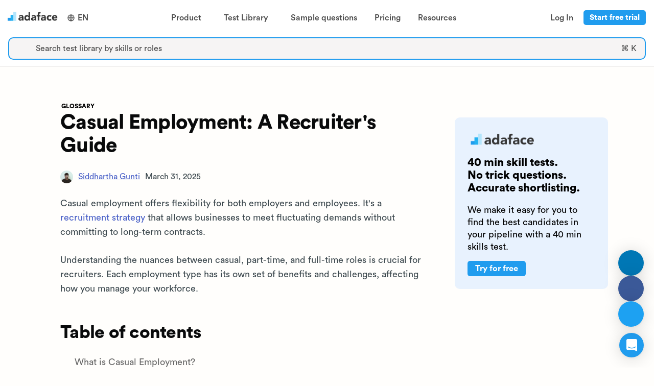

--- FILE ---
content_type: text/html; charset=utf-8
request_url: https://www.adaface.com/glossary/casual-employment/
body_size: 27215
content:
<!DOCTYPE html>
<html data-theme="light" lang="en" class="adaface-front-page">
   <head>
      <meta http-equiv="Content-Type" content="text/html; charset=UTF-8">
      <meta name="viewport" content="width=device-width,height=device-height,initial-scale=1,viewport-fit=cover,user-scalable=no">
      <title>Casual Employment: Understanding and Managing Casual Staff </title>
      <meta name="description" content="Learn about casual employment, its benefits, drawbacks, and best practices for managing casual staff. A guide for recruiters.">
      <link rel="canonical" href="https://www.adaface.com/glossary/casual-employment/" />


            <link rel="alternate" hreflang="en" href="https://www.adaface.com/glossary/casual-employment/" />
         <link rel="alternate" hreflang="x-default" href="https://www.adaface.com/glossary/casual-employment/" />

  <meta name="referrer" content="no-referrer-when-downgrade" />
  <meta property="article:published_time" content="2025-03-31T00:00:00.000Z" />
  <meta property="article:modified_time" content="2025-03-31T00:00:00.000Z" />
  <meta property="article:tag" content="Glossary" />
  <meta property="og:updated_time" content="2025-03-31T00:00:00.000Z" />
    <script type="application/ld+json">
{
    "@context": "https://schema.org",
    "@type": "WebPage",
    "@id": "https://www.adaface.com/glossary/casual-employment/",
    "url": "https://www.adaface.com/glossary/casual-employment/",
    "name": "Casual Employment: Understanding and Managing Casual Staff",
    "isPartOf": {
        "@id": "https://www.adaface.com"
    },
    "datePublished": "2025-03-31T00:00:00.000Z",
    "dateModified": "2025-03-31T00:00:00.000Z",
    "description": "Learn about casual employment, its benefits, drawbacks, and best practices for managing casual staff. A guide for recruiters.",
    "inLanguage": "en",
    "potentialAction": [
        {
            "@type": "ReadAction",
            "target": [
                "https://www.adaface.com/glossary/casual-employment/"
            ]
        }
    ]
}
</script>
<script type="application/ld+json">
{
    "@context": "https://schema.org",
    "@type": "BreadcrumbList",
    "@id": "https://www.adaface.com/glossary/casual-employment/",
    "itemListElement": [
        {
            "@type": "ListItem",
            "position": 1,
            "name": "Home",
            "item": "https://www.adaface.com"
        },
        {
            "@type": "ListItem",
            "position": 2,
            "name": "Adaface | Glossary",
            "item": "https://www.adaface.com/glossary"
        },
        {
            "@type": "ListItem",
            "position": 3,
            "name": "Casual Employment: Understanding and Managing Casual Staff"
        }
    ]
}
</script>
<script type="application/ld+json">
{
      "@context": "https://schema.org",
      "@type": "ImageObject",
      "inLanguage": "en",
      "@id": "https://www.adaface.com/glossary/casual-employment/#primaryimage",
      "url": "https://blocks-images-prod.btw.so/casual-employment-1743594280307c7w.webp",
      "contentUrl": "https://blocks-images-prod.btw.so/casual-employment-1743594280307c7w.webp",
      "caption": "Casual Employment: Understanding and Managing Casual Staff",
      "creator": {
        "@type": "Organization",
        "name": "Adaface",
        "url": "https://www.adaface.com"
      },
      "creditText": "Adaface"
}
</script>
<script type="application/ld+json">
{
  "@context": "https://schema.org",
      "@type": "Article",
      "@id": "https://www.adaface.com/glossary/casual-employment/",
      "url": "https://www.adaface.com/glossary/casual-employment/",
      "isPartOf": {
        "@id": "https://www.adaface.com/glossary"
      },
      "author": [
        {
          "@type": "Person",
          "name": "Siddhartha Gunti",
          "url": "https://www.adaface.com/author/siddhartha/"
        }
      ],
      "headline": "Casual Employment: Understanding and Managing Casual Staff",
      "datePublished": "2025-03-31T00:00:00.000Z",
      "dateModified": "2025-03-31T00:00:00.000Z",
      "mainEntityOfPage": {
        "@id": "https://www.adaface.com/glossary/casual-employment/"
      },
      "publisher": {
        "@id": "https://www.adaface.com/#organization"
      },
      "image": [
        "https://blocks-images-prod.btw.so/casual-employment-1743594280307c7w.webp"
      ],
      "thumbnailUrl": "https://blocks-images-prod.btw.so/casual-employment-1743594280307c7w.webp",
      "articleSection": [
        "Glossary"
      ],
      "inLanguage": "en"
    }
</script>

      <script type="application/ld+json">
      {
        "@context": "https://schema.org",
        "@graph": [
            {
               "@type": "WebSite",
               "@id": "https://www.adaface.com/#website",
               "url": "https://www.adaface.com/",
               "name": "Adaface",
               "description": "Use Adaface coding, aptitude and psychometric tests to identify the most qualified candidates for 500+ roles.",
               "publisher": {
                  "@id": "https://www.adaface.com/#organization"
               },
               "potentialAction": [
                  {
                     "@type": "SearchAction",
                     "target": {
                        "@type": "EntryPoint",
                        "urlTemplate": "https://www.adaface.com/?s={search_term_string}"
                     },
                     "query-input": "required name=search_term_string"
                  }
               ],
               "inLanguage": "en"
            },
            {
               "@type": "Organization",
               "@id": "https://www.adaface.com/#organization",
               "name": "Adaface",
               "url": "https://www.adaface.com/",
               "logo": {
               "@type": "ImageObject",
               "inLanguage": "en",
               "@id": "https://www.adaface.com/#/schema/logo/image/",
                  "caption": "Adaface"
               },
               "image": {
                  "@id": "https://www.adaface.com/#/schema/logo/image/"
               },
               "sameAs": [
                  "https://www.linkedin.com/company/adaface/",
                  "https://x.com/AdafaceHQ"
               ]
            }
         ]
      }
      </script>

      <!--Add twitter meta data-->
      <meta property="og:site_name" content="Adaface">
      <meta property="og:type" content="website">
      <meta property="og:url" content="https://www.adaface.com/glossary/casual-employment/">
      <meta property="og:title" content="Casual Employment: Understanding and Managing Casual Staff">
      <meta property="og:description" content="Learn about casual employment, its benefits, drawbacks, and best practices for managing casual staff. A guide for recruiters.">
      <meta property="og:locale" content="en_US">
      <meta property="og:image" content="https://open-source.adaface.com/og-image/Casual%20Employment.png?name&#x3D;adaface%20blog&amp;tags&#x3D;Glossary&amp;authorName&#x3D;Siddhartha%20Gunti&amp;profilePicture&#x3D;https%3A%2F%2Fblog-admin.adaface.com%2Fcontent%2Fimages%2F2023%2F05%2F2020-08-09-02.07.58-1.jpg&amp;emoji&#x3D;✨">
      <meta name="twitter:url" content="">
      <meta name="twitter:card" content="summary_large_image">
      <meta name="twitter:description" content="Learn about casual employment, its benefits, drawbacks, and best practices for managing casual staff. A guide for recruiters.">
      <meta name="twitter:title" content="Casual Employment: Understanding and Managing Casual Staff">
      <meta name="twitter:image" content="https://open-source.adaface.com/og-image/Casual%20Employment.png?name&#x3D;adaface%20blog&amp;tags&#x3D;Glossary&amp;authorName&#x3D;Siddhartha%20Gunti&amp;profilePicture&#x3D;https%3A%2F%2Fblog-admin.adaface.com%2Fcontent%2Fimages%2F2023%2F05%2F2020-08-09-02.07.58-1.jpg&amp;emoji&#x3D;✨">
      <link rel="dns-prefetch" href="https://www.adaface.com">
      <link rel="dns-prefetch" href="https://www.googletagmanager.com/">
      <link rel="preconnect" href="https://raw-files.adaface.com">
      <link rel="preconnect" href="https://www.gstatic.com">
      <link rel="shortcut icon" href="/img/adaface-logo.png">

      <link rel="stylesheet"  href="/sass/final.css" type="text/css">

      <link rel="preload" href="https://raw-files.adaface.com/fonts/circular/CircularStd-Black.otf" as="font" type="font/otf" crossorigin>
      <link rel="preload" href="https://raw-files.adaface.com/fonts/circular/CircularStd-Bold.otf" as="font" type="font/otf" crossorigin>
      <link rel="preload" href="https://raw-files.adaface.com/fonts/circular/CircularStd-Book.otf" as="font" type="font/otf" crossorigin>
      <link rel="preload" href="https://raw-files.adaface.com/fonts/circular/CircularStd-Medium.otf" as="font" type="font/otf" crossorigin>

      <meta name="yandex-verification" content="7334a6be942cb34a" />
   </head>
   <body class="vsc-initialized" cz-shortcut-listen="true" id="adafaceMajor" style="font-family: Circular, sans-serif;">

      <div id="adaface-app">

         <div style="position: sticky; top: 0; z-index: 5; background: white;">
            <div class="desktop-header" style="display: flex; padding: 10px 10px;">
               <a style="padding-top: 8px;" href="https://www.adaface.com">
                  <img alt="Adaface logo" src="https://raw-files.adaface.com/adaface-lp%2Flogo-adaface.webp" width="107" height="28"/>
               </a>
                  <div class="header-item" style="align-content: center;">
                     <div class="header-key"
                        style="display: flex; align-items: center; justify-content: center; padding-right: 1px;"
                        >
                     <svg xmlns="http://www.w3.org/2000/svg" viewBox="0 0 24 24" width="16" height="28" fill="currentColor"><path d="M12 22C6.47715 22 2 17.5228 2 12C2 6.47715 6.47715 2 12 2C17.5228 2 22 6.47715 22 12C22 17.5228 17.5228 22 12 22ZM9.71002 19.6674C8.74743 17.6259 8.15732 15.3742 8.02731 13H4.06189C4.458 16.1765 6.71639 18.7747 9.71002 19.6674ZM10.0307 13C10.1811 15.4388 10.8778 17.7297 12 19.752C13.1222 17.7297 13.8189 15.4388 13.9693 13H10.0307ZM19.9381 13H15.9727C15.8427 15.3742 15.2526 17.6259 14.29 19.6674C17.2836 18.7747 19.542 16.1765 19.9381 13ZM4.06189 11H8.02731C8.15732 8.62577 8.74743 6.37407 9.71002 4.33256C6.71639 5.22533 4.458 7.8235 4.06189 11ZM10.0307 11H13.9693C13.8189 8.56122 13.1222 6.27025 12 4.24799C10.8778 6.27025 10.1811 8.56122 10.0307 11ZM14.29 4.33256C15.2526 6.37407 15.8427 8.62577 15.9727 11H19.9381C19.542 7.8235 17.2836 5.22533 14.29 4.33256Z"></path></svg>
                     <span class="header-word" style="padding-left: 5px;">
                     EN
                     </span>
                     </div>
                  </div>


               <div style="flex-grow: 1; display: flex; justify-content: center; position: relative;">
                  <div class="header-item">
                     <div class="header-key"><span class="header-word">Product</span><span class="header-icon"><i class="fas fa-chevron-down"></i></span></div>
                     <div class="header-dropdown" >
                        <div class="header-dropdown-content" style="padding: 15px;">
                           <div class="columns">
                              <div class="column">
                                 <div class="header-dropdown-column">
                                    <div class="header-dropdown-column-heading"><span>Assessment platform</span></div>
                                    <a class="header-dropdown-link" href="https://www.adaface.com/online-assessment-platform">
                                       <div class="header-dropdown-link-icon" ><span><i class="fas fa-compass"></i></span></div>
                                       <div>
                                          <div class="header-dropdown-link-heading" style=""><span>Product tour</span></div>
                                          <div class="header-dropdown-link-description" style=""><span>See Adaface in action</span></div>
                                       </div>
                                    </a>
                                    <a class="header-dropdown-link" href="https://www.adaface.com/proctoring">
                                       <div class="header-dropdown-link-icon" ><span><i class="fas fa-user-secret"></i></span></div>
                                       <div>
                                          <div class="header-dropdown-link-heading" style=""><span>Proctoring</span></div>
                                          <div class="header-dropdown-link-description" style=""><span>Review our advanced proctoring options</span></div>
                                       </div>
                                    </a>
                                    <a class="header-dropdown-link" href="https://www.adaface.com/features">
                                       <div class="header-dropdown-link-icon" ><span><i class="fas fa-magnifying-glass"></i></span></div>
                                       <div>
                                          <div class="header-dropdown-link-heading" style=""><span>Features</span></div>
                                          <div class="header-dropdown-link-description" style=""><span>Learn about top Adaface features</span></div>
                                       </div>
                                    </a>
                                    <a class="header-dropdown-link" href="https://www.adaface.com/integrations">
                                       <div class="header-dropdown-link-icon" ><span><i class="fas fa-link"></i></span></div>
                                       <div>
                                          <div class="header-dropdown-link-heading" style=""><span>ATS integrations</span></div>
                                          <div class="header-dropdown-link-description" style=""><span>Check out our integrations</span></div>
                                       </div>
                                    </a>
                                 </div>
                              </div>
                              <div class="column">
                                 <div class="header-dropdown-column">
                                    <div class="header-dropdown-column-heading"><span>Types of tests</span></div>
                                    <a class="header-dropdown-link" href="https://www.adaface.com/coding-tests">
                                       <div class="header-dropdown-link-icon" ><span><i class="fas fa-code"></i></span></div>
                                       <div>
                                          <div class="header-dropdown-link-heading" style=""><span>Coding tests</span></div>
                                          <div class="header-dropdown-link-description" style=""><span>Assess coding and IT skills</span></div>
                                       </div>
                                    </a>
                                    <a class="header-dropdown-link" href="https://www.adaface.com/aptitude-tests">
                                       <div class="header-dropdown-link-icon" ><span><i class="fas fa-brain"></i></span></div>
                                       <div>
                                          <div class="header-dropdown-link-heading" style=""><span>Aptitude tests</span></div>
                                          <div class="header-dropdown-link-description" style=""><span>Measure general mental ability</span></div>
                                       </div>
                                    </a>
                                    <a class="header-dropdown-link" href="https://www.adaface.com/personality-tests">
                                       <div class="header-dropdown-link-icon" ><span><i class="fas fa-user"></i></span></div>
                                       <div>
                                          <div class="header-dropdown-link-heading" style=""><span>Personality tests</span></div>
                                          <div class="header-dropdown-link-description" style=""><span>Understand key personality traits</span></div>
                                       </div>
                                    </a>
                                    <a class="header-dropdown-link" href="https://www.adaface.com/psychometric-tests">
                                       <div class="header-dropdown-link-icon" ><span><i class="fas fa-person-rays"></i></span></div>
                                       <div>
                                          <div class="header-dropdown-link-heading" style=""><span>Psychometric tests</span></div>
                                          <div class="header-dropdown-link-description" style=""><span>Get a 360° picture </span></div>
                                       </div>
                                    </a>
                                 </div>
                              </div>
                              <div class="column">
                                 <div class="header-dropdown-column">
                                    <div class="header-dropdown-column-heading"><span>Science</span></div>
                                    <a class="header-dropdown-link" href="https://www.adaface.com/science">
                                       <div class="header-dropdown-link-icon" ><span><i class="fas fa-flask"></i></span></div>
                                       <div>
                                          <div class="header-dropdown-link-heading" style=""><span>Science behind Adaface</span></div>
                                          <div class="header-dropdown-link-description" style=""><span>Learn how we create valid and reliable skill tests</span></div>
                                       </div>
                                    </a>
                                    <a class="header-dropdown-link" href="https://www.adaface.com/science/how-we-design-questions">
                                       <div class="header-dropdown-link-icon" ><span><i class="fas fa-circle-question"></i></span></div>
                                       <div>
                                          <div class="header-dropdown-link-heading" style=""><span>How we design questions</span></div>
                                          <div class="header-dropdown-link-description" style=""><span>Discover our question creation process</span></div>
                                       </div>
                                    </a>
                                 </div>
                              </div>
                           </div>
                        </div>
                     </div>
                  </div>
                  <div class="header-item">
                     <div class="header-key"><span class="header-word">Test Library</span><span class="header-icon"><i class="fas fa-chevron-down"></i></span></div>
                     <div class="header-dropdown" style="">
                        <div class="header-dropdown-content" style="padding: 15px;">
                           <div class="columns">
                              <div class="column">
                                 <div class="header-dropdown-column">
                                    <a class="header-dropdown-link" href="https://www.adaface.com/assessment-test/programming-tests">
                                       <div class="header-dropdown-link-icon" ><span><i class="fas fa-code"></i></span></div>
                                       <div>
                                          <div class="header-dropdown-link-heading" style=""><span>Programming</span></div>
                                          <div class="header-dropdown-link-description" style=""><span>JavaScript, Java, Python, C, C++, Swift, Kotlin etc.</span></div>
                                       </div>
                                    </a>
                                    <a class="header-dropdown-link" href="https://www.adaface.com/assessment-test/it-tests">
                                       <div class="header-dropdown-link-icon" ><span><i class="fas fa-circle-info"></i></span></div>
                                       <div>
                                          <div class="header-dropdown-link-heading" style=""><span>IT</span></div>
                                          <div class="header-dropdown-link-description" style=""><span>SAP, Salesforce, .NET, Power BI, Dynamics 365 etc.</span></div>
                                       </div>
                                    </a>
                                    <a class="header-dropdown-link" href="https://www.adaface.com/assessment-test/artificial-intelligence-tests">
                                       <div class="header-dropdown-link-icon" ><span><i class="fas fa-robot"></i></span></div>
                                       <div>
                                          <div class="header-dropdown-link-heading" style=""><span>Artificial intelligence</span></div>
                                          <div class="header-dropdown-link-description" style=""><span>Machine learning, deep learning, LLMs etc.</span></div>
                                       </div>
                                    </a>
                                 </div>
                              </div>
                              <div class="column">
                                 <div class="header-dropdown-column">
                                    <a class="header-dropdown-link" href="https://www.adaface.com/assessment-test/cognitive-ability-tests">
                                       <div class="header-dropdown-link-icon" ><span><i class="fas fa-brain"></i></span></div>
                                       <div>
                                          <div class="header-dropdown-link-heading" style=""><span>Cognitive ability</span></div>
                                          <div class="header-dropdown-link-description" style=""><span>Logical, numerical, abstract, spatial, critical reasoning etc.</span></div>
                                       </div>
                                    </a>
                                    <a class="header-dropdown-link" href="https://www.adaface.com/assessment-test/personality-tests">
                                       <div class="header-dropdown-link-icon" ><span><i class="fas fa-person-rays"></i></span></div>
                                       <div>
                                          <div class="header-dropdown-link-heading" style=""><span>Personality</span></div>
                                          <div class="header-dropdown-link-description" style=""><span>Big 5 personality test (OCEAN test)</span></div>
                                       </div>
                                    </a>
                                    <a class="header-dropdown-link" href="https://www.adaface.com/assessment-test/role-specific-tests">
                                       <div class="header-dropdown-link-icon" ><span><i class="fas fa-briefcase"></i></span></div>
                                       <div>
                                          <div class="header-dropdown-link-heading" style=""><span>Role specific</span></div>
                                          <div class="header-dropdown-link-description" style=""><span>Marketing, sales, customer service etc.</span></div>
                                       </div>
                                    </a>
                                 </div>
                              </div>
                              <div class="column">
                                 <div class="header-dropdown-column">
                                    <a class="header-dropdown-link" href="https://www.adaface.com/assessment-test/language-tests">
                                       <div class="header-dropdown-link-icon" ><span><i class="fas fa-language"></i></span></div>
                                       <div>
                                          <div class="header-dropdown-link-heading" style=""><span>Languages</span></div>
                                          <div class="header-dropdown-link-description" style=""><span>English, Spanish, French, Italian, German etc.</span></div>
                                       </div>
                                    </a>
                                    <a class="header-dropdown-link" href="https://www.adaface.com/assessment-test/typing-tests">
                                       <div class="header-dropdown-link-icon" ><span><i class="fas fa-keyboard"></i></span></div>
                                       <div>
                                          <div class="header-dropdown-link-heading" style=""><span>Typing</span></div>
                                          <div class="header-dropdown-link-description" style=""><span>Typing, data entry, admin, assistant etc.</span></div>
                                       </div>
                                    </a>
                                    <a class="header-dropdown-link" href="https://www.adaface.com/assessment-test/accounting-finance-tests">
                                       <div class="header-dropdown-link-icon" ><span><i class="fas fa-building-columns"></i></span></div>
                                       <div>
                                          <div class="header-dropdown-link-heading" style=""><span>Finance</span></div>
                                          <div class="header-dropdown-link-description" style=""><span>Finance, accounting, bookkeeping etc.</span></div>
                                       </div>
                                    </a>
                                 </div>
                              </div>
                           </div>
                              <a href="https://www.adaface.com/assessment-test" class="header-dropdown-link" style="margin: auto; max-width: 200px; text-align: center; margin-top: -20px;">
                                 <div class="header-dropdown-link-heading" style="cursor: #209cee; text-align: center; margin: auto;"><span style="margin-right: 5px;">View all tests</span><span style="font-size: 12px;margin-top: 5px;margin-left: 0px;"><i class="fa-solid fa-arrow-right"></i></span></div>
                              </a>
                        </div>
                     </div>
                  </div>
                  <a class="header-item " href="https://www.adaface.com/questions">
                     <div class="header-key header-anchor"><span class="header-word">Sample questions</span></div>
                  </a>
                  <a class="header-item" href="https://www.adaface.com/pricing/">
                     <div class="header-key header-anchor"><span class="header-word">Pricing</span></div>
                  </a>
                  <div class="header-item">
                     <div class="header-key"><span class="header-word">Resources</span><span class="header-icon"><i class="fas fa-chevron-down"></i></span></div>
                     <div class="header-dropdown" style="">
                        <div class="header-dropdown-content" style="padding: 15px;">
                           <div class="columns">
                              <div class="column">
                                 <div class="header-dropdown-column">
                                    <div class="header-dropdown-column-heading"><span>Resources</span></div>
                                    <a class="header-dropdown-link" href="https://www.adaface.com/blog">
                                       <div class="header-dropdown-link-icon" ><span><i class="fas fa-rss"></i></span></div>
                                       <div>
                                          <div class="header-dropdown-link-heading" style=""><span>Blog</span></div>
                                          <div class="header-dropdown-link-description" style=""><span>Keep up with the latest in HR, written by HR experts</span></div>
                                       </div>
                                    </a>
                                    <a class="header-dropdown-link" href="https://www.adaface.com/books">
                                       <div class="header-dropdown-link-icon" ><span><i class="fas fa-book-bookmark"></i></span></div>
                                       <div>
                                          <div class="header-dropdown-link-heading" style=""><span>Books</span></div>
                                          <div class="header-dropdown-link-description" style=""><span>Get ahead with use-case specific e-books</span></div>
                                       </div>
                                    </a>
                                    <a class="header-dropdown-link" href="https://www.adaface.com/case-studies">
                                       <div class="header-dropdown-link-icon" ><span><i class="fas fa-folder-open"></i></span></div>
                                       <div>
                                          <div class="header-dropdown-link-heading" style=""><span>Case studies</span></div>
                                          <div class="header-dropdown-link-description" style=""><span>See our customer success stories </span></div>
                                       </div>
                                    </a>
                                    <a class="header-dropdown-link" href="https://www.adaface.com/tools">
                                       <div class="header-dropdown-link-icon" ><span><i class="fas fa-screwdriver-wrench"></i></span></div>
                                       <div>
                                          <div class="header-dropdown-link-heading" style=""><span>Tools</span></div>
                                          <div class="header-dropdown-link-description" style=""><span>Use our free tools to stay ahead in the talent game</span></div>
                                       </div>
                                    </a>
                                 </div>
                              </div>
                              <div class="column">
                                 <div class="header-dropdown-column">
                                    <div class="header-dropdown-column" style="padding-bottom: 0;">
                                       <div class="header-dropdown-column-heading" style="margin-bottom: 0;"><span>Featured</span></div>
                                    </div>
                                    <a href="https://www.adaface.com/blog/screening-candidates/" class="header-dropdown-link" style="max-width: 320px;cursor: pointer !important;">
                                       <div style="width: 100%; padding: 10px 0;">
                                          <div style="width: 100%;">
                                             <img alt="Candidate Screening Guide" style="max-height: 150px; width: 100%; max-width: 300px; border-radius: 5px; object-fit: cover" class="lazy" loading="lazy" src="https://res.cloudinary.com/adaface/image/upload/f_auto,q_auto,w_1200/screening-candidates.jpg" />
                                          </div>
                                          <div class="header-dropdown-link-heading"><span>Candidate Screening Guide</span></div>
                                          <div class="header-dropdown-link-description"><span>How To Screen Job Applicants?</span></div>
                                          <div class="header-dropdown-link-heading" style="margin-top: 20px;"><span style="margin-right: 5px;">Learn more</span><span style="font-size: 12px;margin-top: 5px;margin-left: 0px;"><i class="fa-solid fa-arrow-right"></i></span></div>
                                       </div>
                                    </a>
                                 </div>
                              </div>
                           </div>
                        </div>
                     </div>
                  </div>
               </div>

               <div style="display: flex; align-items: center; justify-content: center; padding-right: 1px;">
                  <div class="header-item">
                     <a class="header-key header-anchor" href="https://app.adaface.com/app/dashboard/login"><span class="header-word">Log In</span></a>
                  </div>
                  <div class="header-item">
                       <a
                         style='
                          margin-right: 5px; padding: 5px 10px !important; font-size: 15px; line-height: 15px;'
                       
                         target="_blank"
                         class='dark-button '
                           href=https://app.adaface.com/app/dashboard/signup
                       >
                       Start free trial
                     </a>
                  </div>
               </div>

            </div>

            <div class="mobile-header" style="display: flex; padding: 10px 10px; position: relative;">
               <a style="padding-top: 8px;" href="https://www.adaface.com">
                  <img alt="Adaface logo" loading="lazy" src="https://raw-files.adaface.com/adaface-lp%2Flogo-adaface.webp" width="107" height="28"/>
               </a>
                  <div class="header-item" style="align-content: center;">
                     <div class="header-key"
                        style="display: flex; align-items: center; justify-content: center; padding-right: 1px;"
                        >
                     <svg xmlns="http://www.w3.org/2000/svg" viewBox="0 0 24 24" width="16" height="24" fill="currentColor"><path d="M12 22C6.47715 22 2 17.5228 2 12C2 6.47715 6.47715 2 12 2C17.5228 2 22 6.47715 22 12C22 17.5228 17.5228 22 12 22ZM9.71002 19.6674C8.74743 17.6259 8.15732 15.3742 8.02731 13H4.06189C4.458 16.1765 6.71639 18.7747 9.71002 19.6674ZM10.0307 13C10.1811 15.4388 10.8778 17.7297 12 19.752C13.1222 17.7297 13.8189 15.4388 13.9693 13H10.0307ZM19.9381 13H15.9727C15.8427 15.3742 15.2526 17.6259 14.29 19.6674C17.2836 18.7747 19.542 16.1765 19.9381 13ZM4.06189 11H8.02731C8.15732 8.62577 8.74743 6.37407 9.71002 4.33256C6.71639 5.22533 4.458 7.8235 4.06189 11ZM10.0307 11H13.9693C13.8189 8.56122 13.1222 6.27025 12 4.24799C10.8778 6.27025 10.1811 8.56122 10.0307 11ZM14.29 4.33256C15.2526 6.37407 15.8427 8.62577 15.9727 11H19.9381C19.542 7.8235 17.2836 5.22533 14.29 4.33256Z"></path></svg>
                     <span class="header-word" style="padding-left: 5px;">
                     EN
                     </span>
                     </div>
                  </div>

               <div style="flex-grow: 1; display: flex; justify-content: center; position: relative;">
               </div>

               <div>
                  <div class="navbar-burger burger" data-target="navMegaMenu">
                     <span></span>
                     <span></span>
                     <span></span>
                  </div>
               </div>
               <div id="navMegaMenu" class="mobile-header-content">
                  <div style="flex-grow: 1; overflow-y: auto;">
                     <div class="heading-l1">
                        <div class="heading-content">
                           <div class="heading-content-text"><span>Product</span></div>
                           <div class="heading-content-icon"><span><i class="fas fa-chevron-down"></i></span></div>
                        </div>
                        <div class="heading-l2">
                           <div class="heading-content">
                              <div class="heading-content-text"><span>Assessment Platform</span></div>
                              <div class="heading-content-icon"><span><i class="fas fa-chevron-down"></i></span></div>
                           </div>
                           <div class="heading-l3">
                              <a href="https://www.adaface.com/online-assessment-platform">Product tour</a>
                              <a href="https://www.adaface.com/proctoring">Proctoring</a>
                              <a href="https://www.adaface.com/features">Features</a>
                              <a href="https://www.adaface.com/integrations">ATS integrations</a>
                           </div>
                        </div>
                        <div class="heading-l2">
                           <div class="heading-content">
                              <div class="heading-content-text"><span>Types of tests</span></div>
                              <div class="heading-content-icon"><span><i class="fas fa-chevron-down"></i></span></div>
                           </div>
                           <div class="heading-l3">
                              <a href="https://www.adaface.com/coding-tests">Coding tests</a>
                              <a href="https://www.adaface.com/aptitude-tests">Aptitude tests</a>
                              <a href="https://www.adaface.com/personality-tests">Personality tests</a>
                              <a href="https://www.adaface.com/psychometric-tests">Psychometric tests</a>
                           </div>
                        </div>
                        <div class="heading-l2">
                           <div class="heading-content">
                              <div class="heading-content-text"><span>Science</span></div>
                              <div class="heading-content-icon"><span><i class="fas fa-chevron-down"></i></span></div>
                           </div>
                           <div class="heading-l3">
                              <a href="https://www.adaface.com/science">Science behind Adaface</a>
                              <a href="https://www.adaface.com/science/how-we-design-questions">How we design questions</a>
                           </div>
                        </div>
                     </div>
                     <div class="heading-l1">
                        <div class="heading-content">
                           <div class="heading-content-text"><span>Test Library</span></div>
                           <div class="heading-content-icon"><span><i class="fas fa-chevron-down"></i></span></div>
                        </div>
                        <div class="heading-l3">
                           <a href="https://www.adaface.com/assessment-test">Programming</a>
                           <a href="https://www.adaface.com/assessment-test">IT</a>
                           <a href="https://www.adaface.com/assessment-test">Artificial intelligence</a>
                           <a href="https://www.adaface.com/assessment-test">Cognitive ability</a>
                           <a href="https://www.adaface.com/assessment-test">Personality</a>
                           <a href="https://www.adaface.com/assessment-test">Role specific</a>
                           <a href="https://www.adaface.com/assessment-test">Languages</a>
                           <a href="https://www.adaface.com/assessment-test">Typing</a>
                           <a href="https://www.adaface.com/assessment-test">Finance</a>
                           <a href="https://www.adaface.com/assessment-test">View all tests</a>
                        </div>
                     </div>
                     <div class="heading-l1">
                        <a href="https://www.adaface.com/questions" class="heading-content" style="color: #4a4a4a !important">
                           <div class="heading-content-text"><span>Sample questions</span></div>
                        </a>
                     </div>
                     <div class="heading-l1">
                        <a href="https://www.adaface.com/pricing/" class="heading-content" style="color: #4a4a4a !important">
                           <div class="heading-content-text"><span>Pricing</span></div>
                        </a>
                     </div>
                     <div class="heading-l1">
                        <div class="heading-content">
                           <div class="heading-content-text"><span>Resources</span></div>
                           <div class="heading-content-icon"><span><i class="fas fa-chevron-down"></i></span></div>
                        </div>
                        <div class="heading-l3">
                           <a href="https://www.adaface.com/blog">Blog</a>
                           <a href="https://www.adaface.com/books">Books</a>
                           <a href="https://www.adaface.com/case-studies">Case studies</a>
                           <a href="https://www.adaface.com/tools">Tools</a>
                        </div>
                     </div>
                     <div class="heading-l1">
                        <a href="https://app.adaface.com/app/dashboard/login" class="heading-content" style="color: #4a4a4a !important">
                           <div class="heading-content-text"><span>Log In</span></div>
                        </a>
                     </div>
                  </div>
                  <div style="display: flex; justify-content: center;">
                       <a
                         style='max-width: 100%;
                          '
                       
                         target="_blank"
                         class='dark-button '
                           href=https://app.adaface.com/app/dashboard/signup
                       >
                       Start free trial
                     </a>
                  </div>
               </div>
            </div>


            <div class="has-text-centered noheader pt-1 pb-3 pl-4 pr-4" style=" z-index: 1; border-bottom: 1px solid #ccc; background: white; padding: 4px; width: 100%; font-size: 15px;">
               <div class="search-trigger py-1 px-2 is-flex is-clickable is-flex-direction-row is-align-content-center" style="border: 2px solid #209cee; border-radius: 10px; background-color: #F6F4F4; width: 100%; margin: auto;">
                  <span class="mr-3 icon is-medium is-left">
                     <i class="fas fa-search"></i>
                  </span>
                  <div class="is-flex-grow-1 has-text-gray is-flex has-text-left is-flex-direction-column is-justify-content-center">
                     <span class="is-size-6 is-size-6-mobile">Search test library by skills or roles</span>
                  </div>
                  <div class="is-hidden-mobile is-flex-grow-0 pr-2 has-text-gray is-flex has-text-left is-flex-direction-column is-justify-content-center">
                     <span class="is-size-6">⌘ K</span>
                  </div>
               </div>
            </div>
         </div>



         <div class="adaface-app-inner" style="color: rgb(55, 53, 47); fill: currentcolor; line-height: 1.5;">
            <div class="fullbody">
               <main style=" color: rgb(4, 4, 2); fill: currentcolor; line-height: 1.35; background: rgb(255, 254, 252); font-size: 17px; max-width: 100%; width: 100% !important; margin: 0px auto; display: flex; flex-direction: column; align-items: center; -webkit-font-smoothing: antialiased;">


<div class="progress-bar-container">
  <div class="progress-bar-container__progress"></div>
</div>

<div class="post-full-content" style="width: 100%; max-width: 1100px; margin: auto; ">
  <div class="columns" style="justify-content: center;">
    <div class="column" style="padding: 40px; margin-top: 40px;">

        <div style="">
          <div class="post-content" style="max-width: 724px;  width: 100%; ;">
            <div style="display: flex; flex-wrap: wrap; justify-content: left; ">
                <a class="blog-tag is-size-7" style="margin: 2px;" href="https://www.adaface.com/glossary/">GLOSSARY</a>
            </div>
            <h1 class="post-title  is-marginless" style="">
              Casual Employment: A Recruiter&#x27;s Guide
            </h1>
            <br/>
            <div class="is-size-6" style="display: flex; align-items: center; justify-content: left; ">
              <img loading="lazy" alt="Siddhartha Gunti" src="https://blog-admin.adaface.com/content/images/2023/05/2020-08-09-02.07.58-1.jpg" style="width: 25px; height: 25px; border-radius: 50%; margin-right: 10px;object-fit: cover;"/>
              <a href="https://www.adaface.com/author/siddhartha/" style="margin-right: 10px; text-decoration: underline;">Siddhartha Gunti</a>
              <p class="is-size-6" style="margin: 0 !important;">March 31, 2025</p>
            </div>

          </div>
        </div>

        <section class="post-full-content post-full-content-noimage">
          <div class="post-content" style="position: unset">
            <div id="start"></div>
              <br/>
                  <p>Casual employment offers flexibility for both employers and employees. It&#39;s a <a href="https://www.adaface.com/blog/recruitment-strategies/">recruitment strategy</a> that allows businesses to meet fluctuating demands without committing to long-term contracts.</p>

                  <p>Understanding the nuances between casual, part-time, and full-time roles is crucial for recruiters. Each employment type has its own set of benefits and challenges, affecting how you manage your workforce.</p>


              <h2>Table of contents</h2>
              <div>
                <div class="blog-todos" style="padding: 0;">
                  <div class="blog-todo-item" ref="section1">
                    <span class="icon done-todo" style="color: lightgray; max-width:fit-content;">
                      <i class="fa-check-circle fas"></i>
                    </span>
                    <span style="padding-left: 10px;align-self: center; font-size: 18px; color: #666;">What is Casual Employment?</span>
                  </div>

                  <div class="blog-todo-item" ref="section2">
                    <span class="icon done-todo" style="color: lightgray; max-width:fit-content;">
                      <i class="fa-check-circle fas"></i>
                    </span>
                    <span style="padding-left: 10px;align-self: center; font-size: 18px; color: #666;">Casual vs. Part-Time vs. Full-Time: Spot the Difference</span>
                  </div>

                  <div class="blog-todo-item" ref="section3">
                    <span class="icon done-todo" style="color: lightgray; max-width:fit-content;">
                      <i class="fa-check-circle fas"></i>
                    </span>
                    <span style="padding-left: 10px;align-self: center; font-size: 18px; color: #666;">Benefits of Hiring Casual Employees</span>
                  </div>

                  <div class="blog-todo-item" ref="section4">
                    <span class="icon done-todo" style="color: lightgray; max-width:fit-content;">
                      <i class="fa-check-circle fas"></i>
                    </span>
                    <span style="padding-left: 10px;align-self: center; font-size: 18px; color: #666;">Potential Drawbacks of Casual Employment</span>
                  </div>

                  <div class="blog-todo-item" ref="section5">
                    <span class="icon done-todo" style="color: lightgray; max-width:fit-content;">
                      <i class="fa-check-circle fas"></i>
                    </span>
                    <span style="padding-left: 10px;align-self: center; font-size: 18px; color: #666;">Legal Considerations for Casual Staff</span>
                  </div>

                  <div class="blog-todo-item" ref="section6">
                    <span class="icon done-todo" style="color: lightgray; max-width:fit-content;">
                      <i class="fa-check-circle fas"></i>
                    </span>
                    <span style="padding-left: 10px;align-self: center; font-size: 18px; color: #666;">Best Practices for Managing Casual Employees</span>
                  </div>

              </div>

              <h2 id="section1">What is Casual Employment?</h2>
                <p>Casual employment is like being a substitute teacher; you&#39;re called in when needed, but there&#39;s no guarantee of ongoing work. It&#39;s a type of employment where an employee is hired on an as-needed basis, without a firm commitment from the employer for ongoing hours. </p>
<p>Think of it as the opposite of a full-time job. There are no set hours, benefits, or expectation of continued employment, which makes it a popular choice for businesses needing flexible staffing solutions. This flexibility allows employers to adjust their workforce to meet fluctuating demands. </p>
<p>For example, a retail store might hire casual employees during the holiday season to handle the increased customer traffic. Similarly, a restaurant could bring on extra staff for weekend shifts or special events. This helps businesses manage costs and avoid overstaffing during slower periods. </p>
<p>However, it&#39;s important to note that casual employees are still entitled to certain rights and protections under employment law. This includes minimum wage, safe working conditions, and protection from discrimination, so it&#39;s good to be aware of unfair hiring practices. Understanding these rights ensures fair treatment and compliance with legal requirements.</p>



              <h2 id="section2">Casual vs. Part-Time vs. Full-Time: Spot the Difference</h2>
                <p>Understanding the differences between casual, part-time, and full-time employment is important for recruiters and hiring managers. Each type of employment comes with its own set of expectations and benefits, impacting how you manage your workforce and design job roles.</p>
<p>Casual employment typically involves irregular hours and no guaranteed work schedule, offering flexibility for both employers and employees. This type of employment is often used for seasonal work or to fill temporary staffing needs, which can be part of a <a href="https://www.adaface.com/glossary/strategic-staffing/">strategic staffing</a> approach.</p>
<p>Part-time employment usually involves a set number of hours that are less than full-time, often providing regular work schedules but without the full benefits of a full-time position. Part-time roles are ideal for those who need a balance between work and personal commitments, making them a popular choice for students or parents.</p>
<p>Full-time employment generally means a commitment to a standard workweek of around 35-40 hours, often with benefits such as health insurance and paid leave. This type of employment is suited for roles that require a consistent workforce presence and is often the foundation of a company&#39;s <a href="https://www.adaface.com/glossary/talent-pipeline/">talent pipeline</a>.</p>
<p>When deciding which type of employment to offer, consider the needs of your organization and the nature of the job. Aligning the employment type with the role&#39;s requirements can improve employee satisfaction and retention, while also enhancing overall productivity.</p>




              <h2 id="section3">Benefits of Hiring Casual Employees</h2>
                <p>Hiring casual employees can offer significant advantages to organizations, particularly in terms of flexibility and cost management. Businesses can adjust their workforce size to match demand, making it easier to manage peak periods without the commitment of permanent hires.</p>
<p>Casual employees can also bring diverse skills and perspectives, enriching the workplace with fresh ideas and approaches. This diversity can enhance team dynamics and contribute to a more innovative work environment, which is crucial in today&#39;s fast-paced business landscape.</p>
<p>Another benefit is the potential for increased employee satisfaction, as casual roles can offer a better work-life balance for those who prefer flexible schedules. This can lead to higher productivity and morale, as employees feel more in control of their time.</p>
<p>Additionally, hiring casual workers can be a strategic move to assess talent before committing to permanent positions. It allows employers to evaluate a candidate&#39;s fit within the company culture and their performance on the job, similar to a <a href="https://www.adaface.com/glossary/screening-interview/">screening interview</a>.</p>
<p>Finally, casual employment can reduce overhead costs associated with benefits and long-term commitments. This cost-effectiveness can be particularly beneficial for startups or companies experiencing rapid growth, as it allows them to allocate resources more efficiently.</p>


              <img loading="lazy" src="https://blocks-images-prod.btw.so/casual-employment-1743594280307c7w.webp" alt="Casual Employment: A Recruiter&#x27;s Guide image" style="width: 100%;" />


              <h2 id="section4">Potential Drawbacks of Casual Employment</h2>
                <p>Casual employment, while flexible, can present several challenges for both employers and employees. One major concern is the lack of job security, which can lead to high turnover rates and disrupt team dynamics. </p>
<p>Employees in casual roles often miss out on benefits such as paid leave and health insurance, impacting their overall job satisfaction. This can lead to increased absenteeism and a lack of commitment, affecting productivity and morale.</p>
<p>Additionally, casual workers may not receive the same level of training and development opportunities as their full-time counterparts. This can result in skill gaps and hindered performance, impacting the organization&#39;s growth and <a href="https://www.adaface.com/glossary/talent-pipeline/">talent pipeline</a>.</p>
<p>For employers, managing a workforce with high turnover requires constant recruitment efforts, which can be resource-intensive. This can lead to increased costs and strain on the HR department, affecting overall efficiency.</p>
<p>Furthermore, the unpredictable nature of casual employment can make workforce planning challenging. Employers may struggle to align staffing levels with business needs, leading to either understaffing or overstaffing issues.</p>




              <h2 id="section5">Legal Considerations for Casual Staff</h2>
                <p>When hiring casual staff, it&#39;s important to understand the legal landscape to avoid potential issues. Ignoring these considerations can lead to disputes and legal battles. </p>
<p>Casual employees are generally entitled to certain minimum employment standards, such as minimum wage and rest breaks. Be sure to check your local laws, as employment status can vary depending on the jurisdiction. </p>
<p>Fair treatment is a must, even for casual staff. Discrimination based on age, gender, or other protected characteristics is illegal and can lead to legal action; inclusive hiring is the way to go. </p>
<p>Proper record-keeping is also needed to track hours worked, pay, and other relevant information. This helps ensure compliance with employment laws and provides a clear record in case of disputes. </p>
<p>Finally, be aware of the potential for casual employees to claim unfair dismissal if they believe their employment was terminated unjustly. Having clear reasons and following a fair process when ending casual employment can help mitigate this risk.</p>



              <h2 id="section6">Best Practices for Managing Casual Employees</h2>
                <p>Managing casual employees can be challenging due to their flexible nature, but following best practices can streamline the process. Clear communication about expectations and responsibilities is key to ensuring everyone is on the same page.</p>
<p>Providing consistent feedback helps casual employees understand their performance and areas for improvement. Regular check-ins can also foster a sense of inclusion and belonging, which is important for maintaining morale.</p>
<p>Offering training and development opportunities can enhance the skills of casual employees, making them more valuable to the organization. This approach not only benefits the employees but also contributes to the overall talent pipeline.</p>
<p>Recognizing and rewarding good performance can motivate casual employees to maintain high standards. Implementing a structured performance review process can help identify top performers who may be suitable for permanent roles.</p>
<p>Ensuring compliance with labor laws and regulations is crucial when managing casual employees. This includes understanding employment status and ensuring all legal obligations are met to avoid potential issues.</p>
<p>By adopting these practices, organizations can effectively manage casual employees, leading to a more efficient and motivated workforce. For more insights on recruitment strategies, explore <a href="https://www.adaface.com/blog/recruitment-statistics/">recruitment-statistics</a>.</p>





              <h2 id="conclusion">Wrapping Up Casual Employment</h2>
                  <p>Understanding casual employment is important for making informed hiring decisions. By grasping the distinctions and benefits, you can tailor your recruitment strategy effectively.</p>
<p>While casual employment offers flexibility, it also comes with its own set of challenges. Balancing the pros and cons will help you create a dynamic and adaptable workforce.</p>
<p>Keep legal considerations in mind to ensure compliance with employment laws. Implementing best practices will lead to a more harmonious and productive work environment.</p>



              <h2 id="section7">Casual Employment FAQs</h2>
                  <div class="columns">
                    <div class="column" style="padding-top: 0 !important; padding-bottom: 0 !important">
                        <div class="test-faq" style="border-bottom: 1px solid #ccc; padding: 15px;">
                            <div class="test-faq-header" style="">
                                <span class="icon icon1"><i class="fas fa-sm fa-plus"></i></span>
                                <span class="icon icon2"><i class="fas fa-sm fa-xmark"></i></span>
                                <span style="font-weight: 900; margin-left: 8px;">How can employers prevent employee ghosting?</span>
                            </div>
                            <div class="test-faq-content is-size-6">
                            <p>Employers can reduce ghosting by maintaining open communication, providing timely feedback, and creating a positive candidate experience.</p>

                            </div>
                        </div>
                        <div class="test-faq" style="border-bottom: 1px solid #ccc; padding: 15px;">
                            <div class="test-faq-header" style="">
                                <span class="icon icon1"><i class="fas fa-sm fa-plus"></i></span>
                                <span class="icon icon2"><i class="fas fa-sm fa-xmark"></i></span>
                                <span style="font-weight: 900; margin-left: 8px;">Why is ghosting on the rise in hiring?</span>
                            </div>
                            <div class="test-faq-content is-size-6">
                            <p>Ghosting is increasing due to a competitive job market where candidates have multiple options, leading them to drop communication if they find better opportunities.</p>

                            </div>
                        </div>
                        <div class="test-faq" style="border-bottom: 1px solid #ccc; padding: 15px;">
                            <div class="test-faq-header" style="">
                                <span class="icon icon1"><i class="fas fa-sm fa-plus"></i></span>
                                <span class="icon icon2"><i class="fas fa-sm fa-xmark"></i></span>
                                <span style="font-weight: 900; margin-left: 8px;">What are the legal considerations for hiring casual staff?</span>
                            </div>
                            <div class="test-faq-content is-size-6">
                            <p>Legal considerations include understanding employment laws around casual work, ensuring fair wages, and providing appropriate benefits as per local regulations.</p>

                            </div>
                        </div>
                        <div class="test-faq" style="border-bottom: 1px solid #ccc; padding: 15px;">
                            <div class="test-faq-header" style="">
                                <span class="icon icon1"><i class="fas fa-sm fa-plus"></i></span>
                                <span class="icon icon2"><i class="fas fa-sm fa-xmark"></i></span>
                                <span style="font-weight: 900; margin-left: 8px;">What are the benefits of hiring casual employees?</span>
                            </div>
                            <div class="test-faq-content is-size-6">
                            <p>Casual employees offer flexibility, cost savings, and the ability to quickly adjust to changing business needs without long-term commitments.</p>

                            </div>
                        </div>
                        <div class="test-faq" style="border-bottom: 1px solid #ccc; padding: 15px;">
                            <div class="test-faq-header" style="">
                                <span class="icon icon1"><i class="fas fa-sm fa-plus"></i></span>
                                <span class="icon icon2"><i class="fas fa-sm fa-xmark"></i></span>
                                <span style="font-weight: 900; margin-left: 8px;">How can recruiters effectively manage casual employees?</span>
                            </div>
                            <div class="test-faq-content is-size-6">
                            <p>Effective management involves clear communication, setting expectations, and offering training to ensure casual employees are productive and engaged.</p>

                            </div>
                        </div>
                    </div>
                  </div>




          </div>
        </section>
    </div>
    <div class="column is-narrow is-hidden-mobile">
      <div style="height: 100px;"></div>
      <div style="position: sticky;top:140px">
        <div style="background-color: #e8f2fe; max-width: 300px; padding: 25px; border-radius: 10px;">
          <img loading="lazy" class="lazy" alt="Adaface logo dark mode" src="https://res.cloudinary.com/adaface/image/upload/f_auto,q_auto/adaface-logo-transparent.png" style="height: 35px; margin-bottom: 10px;" />
          <h3 style="color: black;
              margin-top: 0px;
              margin-bottm: 20px;
              font-size: 22px;
              line-height: 25px;
              letter-spacing: 0;
          ">40 min skill tests. <br/> No trick questions. <br/> Accurate shortlisting.</h3>
          <p style="color: black;font-size: 18px;margin-bottom: 0.9em !important; font-size: 18px; line-height: 24px;">We make it easy for you to find the best candidates in your pipeline with a 40 min skills test. </p>
          
              <a href=https://app.adaface.com/app/dashboard/signup
                style='
                
                        border-width: 0px;
                        background-color: #209cee;
                        color: white;
                        font-weight: 500 !important;
                        font-size: 16.5px;
                        margin-left: 0 !important;
                        margin-right: 0 !important;
                        padding-top: 5px !important;
                        padding-bottom: 5px !important;
                        margin-bottom: 0px; '
              
              target='_blank'
              class='light-button '>
            Try for free
          </a>        </div>
      </div>
    </div>
  </div>
</div>

<div style="width: 100%; max-width: 1100px; margin: auto; padding: 25px;">
          <div class="light-mode post-full-content adaface-carousell" style=" padding-bottom: 18px; margin-top: 0px; margin-bottom: 0px; width: 100%;">
            <h2>Related terms</h2>
            <div class="adaface-carousell-container" style="width: 100%; display: flex; overflow-x: auto;">
                <div class="" style="width: 100%; background: #e8f2fe; min-width: 280px; max-width: 280px; border-radius: 10px; margin-right: 20px; padding: 20px;">
                      <a href="/glossary/compressed-workweek/" style="display: flex; flex-direction: column; height: 200px;">
                        <div style="font-size: 20px; line-height: 20px; font-weight: 900; color: black;">Compressed Workweek</div>
                        <p style="flex-grow: 1; font-size: 16px; line-height: 18px; color: #444; margin-top: 10px !important; margin-bottom: 0 !important">Discover how a compressed workweek can benefit employers and employees. Learn about implementation strategies and overcome common challenges in this comprehensive guide for recruiters.</p>
                        <div><div style="border-radius: 5px; font-weight: 500; margin-top: 10px; color: black; font-size: 16px; line-height: 18px; border-width: 2px; border-color: black; border-style: solid; display: inline-block; padding: 5px 15px;"><span>View term</span></div></div>
                      </a>
                </div>
                <div class="" style="width: 100%; background: #e8f2fe; min-width: 280px; max-width: 280px; border-radius: 10px; margin-right: 20px; padding: 20px;">
                      <a href="/glossary/key-result-areas/" style="display: flex; flex-direction: column; height: 200px;">
                        <div style="font-size: 20px; line-height: 20px; font-weight: 900; color: black;">Key Result Areas</div>
                        <p style="flex-grow: 1; font-size: 16px; line-height: 18px; color: #444; margin-top: 10px !important; margin-bottom: 0 !important">Explore the importance of Key Result Areas (KRAs) in recruitment and HR. Learn how to define and use KRAs effectively for better performance management.</p>
                        <div><div style="border-radius: 5px; font-weight: 500; margin-top: 10px; color: black; font-size: 16px; line-height: 18px; border-width: 2px; border-color: black; border-style: solid; display: inline-block; padding: 5px 15px;"><span>View term</span></div></div>
                      </a>
                </div>
                <div class="" style="width: 100%; background: #e8f2fe; min-width: 280px; max-width: 280px; border-radius: 10px; margin-right: 20px; padding: 20px;">
                      <a href="/glossary/employment-history/" style="display: flex; flex-direction: column; height: 200px;">
                        <div style="font-size: 20px; line-height: 20px; font-weight: 900; color: black;">Employment History</div>
                        <p style="flex-grow: 1; font-size: 16px; line-height: 18px; color: #444; margin-top: 10px !important; margin-bottom: 0 !important">Discover how to effectively analyze employment history, spot red flags, and make informed hiring decisions with our comprehensive guide for recruiters.</p>
                        <div><div style="border-radius: 5px; font-weight: 500; margin-top: 10px; color: black; font-size: 16px; line-height: 18px; border-width: 2px; border-color: black; border-style: solid; display: inline-block; padding: 5px 15px;"><span>View term</span></div></div>
                      </a>
                </div>
                <div class="" style="width: 100%; background: #e8f2fe; min-width: 280px; max-width: 280px; border-radius: 10px; margin-right: 20px; padding: 20px;">
                      <a href="/glossary/agile-organization/" style="display: flex; flex-direction: column; height: 200px;">
                        <div style="font-size: 20px; line-height: 20px; font-weight: 900; color: black;">Agile Organization</div>
                        <p style="flex-grow: 1; font-size: 16px; line-height: 18px; color: #444; margin-top: 10px !important; margin-bottom: 0 !important">Learn about Agile organizations and how to recruit for them. Understand key roles, methodologies, values, and interview questions to identify Agile candidates.</p>
                        <div><div style="border-radius: 5px; font-weight: 500; margin-top: 10px; color: black; font-size: 16px; line-height: 18px; border-width: 2px; border-color: black; border-style: solid; display: inline-block; padding: 5px 15px;"><span>View term</span></div></div>
                      </a>
                </div>
                <div class="" style="width: 100%; background: #e8f2fe; min-width: 280px; max-width: 280px; border-radius: 10px; margin-right: 20px; padding: 20px;">
                      <a href="/glossary/construct-validity/" style="display: flex; flex-direction: column; height: 200px;">
                        <div style="font-size: 20px; line-height: 20px; font-weight: 900; color: black;">Construct Validity</div>
                        <p style="flex-grow: 1; font-size: 16px; line-height: 18px; color: #444; margin-top: 10px !important; margin-bottom: 0 !important">Learn about construct validity in recruitment, its importance, types, and ways to improve it for better hiring decisions. Essential insights for recruiters.</p>
                        <div><div style="border-radius: 5px; font-weight: 500; margin-top: 10px; color: black; font-size: 16px; line-height: 18px; border-width: 2px; border-color: black; border-style: solid; display: inline-block; padding: 5px 15px;"><span>View term</span></div></div>
                      </a>
                </div>
                <div class="" style="width: 100%; background: #e8f2fe; min-width: 280px; max-width: 280px; border-radius: 10px; margin-right: 20px; padding: 20px;">
                      <a href="/glossary/first-impression-error/" style="display: flex; flex-direction: column; height: 200px;">
                        <div style="font-size: 20px; line-height: 20px; font-weight: 900; color: black;">First Impression Error</div>
                        <p style="flex-grow: 1; font-size: 16px; line-height: 18px; color: #444; margin-top: 10px !important; margin-bottom: 0 !important">Learn about First Impression Error in recruiting, its impact on hiring decisions, and effective strategies to overcome this bias for fair candidate evaluations.</p>
                        <div><div style="border-radius: 5px; font-weight: 500; margin-top: 10px; color: black; font-size: 16px; line-height: 18px; border-width: 2px; border-color: black; border-style: solid; display: inline-block; padding: 5px 15px;"><span>View term</span></div></div>
                      </a>
                </div>
                <div class="" style="width: 100%; background: #e8f2fe; min-width: 280px; max-width: 280px; border-radius: 10px; margin-right: 20px; padding: 20px;">
                      <a href="/glossary/job-relatedness/" style="display: flex; flex-direction: column; height: 200px;">
                        <div style="font-size: 20px; line-height: 20px; font-weight: 900; color: black;">Job Relatedness</div>
                        <p style="flex-grow: 1; font-size: 16px; line-height: 18px; color: #444; margin-top: 10px !important; margin-bottom: 0 !important">Explore the concept of job relatedness in recruitment and learn how it impacts hiring decisions. Discover tools and techniques to assess candidates effectively.</p>
                        <div><div style="border-radius: 5px; font-weight: 500; margin-top: 10px; color: black; font-size: 16px; line-height: 18px; border-width: 2px; border-color: black; border-style: solid; display: inline-block; padding: 5px 15px;"><span>View term</span></div></div>
                      </a>
                </div>
                <div class="" style="width: 100%; background: #e8f2fe; min-width: 280px; max-width: 280px; border-radius: 10px; margin-right: 20px; padding: 20px;">
                      <a href="/glossary/millwright-testing/" style="display: flex; flex-direction: column; height: 200px;">
                        <div style="font-size: 20px; line-height: 20px; font-weight: 900; color: black;">Millwright Testing</div>
                        <p style="flex-grow: 1; font-size: 16px; line-height: 18px; color: #444; margin-top: 10px !important; margin-bottom: 0 !important">Discover the role of millwright testing in recruitment, key skills assessed, types of tests, and tips for effective implementation.</p>
                        <div><div style="border-radius: 5px; font-weight: 500; margin-top: 10px; color: black; font-size: 16px; line-height: 18px; border-width: 2px; border-color: black; border-style: solid; display: inline-block; padding: 5px 15px;"><span>View term</span></div></div>
                      </a>
                </div>
                <div class="" style="width: 100%; background: #e8f2fe; min-width: 280px; max-width: 280px; border-radius: 10px; margin-right: 20px; padding: 20px;">
                      <a href="/glossary/employee-influencers/" style="display: flex; flex-direction: column; height: 200px;">
                        <div style="font-size: 20px; line-height: 20px; font-weight: 900; color: black;">Employee Influencers</div>
                        <p style="flex-grow: 1; font-size: 16px; line-height: 18px; color: #444; margin-top: 10px !important; margin-bottom: 0 !important">Learn how to leverage employee influencers to enhance your recruitment efforts. Discover types, benefits, and strategies for engaging these powerful brand ambassadors.</p>
                        <div><div style="border-radius: 5px; font-weight: 500; margin-top: 10px; color: black; font-size: 16px; line-height: 18px; border-width: 2px; border-color: black; border-style: solid; display: inline-block; padding: 5px 15px;"><span>View term</span></div></div>
                      </a>
                </div>
            </div>
            <div class="add-left-right-padding-l1">
                <div class="adaface-carousell-buttons add-max-l2-margin" style="justify-content: flex-start; margin: 40px auto -20px auto; width: 100%; padding: 0 !important;">
                    <div class="left-button">
                        <span class="icon">
                        <i class="fas fa-2x fa-circle-chevron-left"></i>
                        </span>
                    </div>
                    <div class="right-button">
                        <span class="icon">
                        <i class="fas fa-2x fa-circle-chevron-right"></i>
                        </span>
                    </div>
                </div>
            </div>
        </div>
</div>

<div style="width:100%;">
    <div style="margin-top: 90px;">
        <style>
        </style>
    
        <div
            style="
                width: 100%;
                margin: auto;
                display: flex;
                background-repeat: no-repeat;
                background-position: 100% 0, 0 100%;
                width: 100%;
                margin: 96px auto 0;
                background-color: #011F8A;
            "
        >
            <div class="columns" style="max-width: 1200px; margin: auto">
                <div
                    class="column is-three-fifths"
                    style="
                        position: relative;
                        display: flex;
                        flex-direction: column;
                        justify-content: center;
                    "
                >
                    <img alt="customers across world" width="700" height="400" class="lazy" style="width: 100%; object-fit: contain;" data-src="https://res.cloudinary.com/adaface/image/upload/f_auto,q_auto/customers-world-map.png"/>
                </div>
                <div
                    class="column shortlist-cta"
                    style="
                        position: relative;
                        display: flex;
                        flex-direction: column;
                        justify-content: center;
                        padding: 45px 30px;
                    "
                >
                    <div
                        class="is-size-3"
                        style="
                            font-weight: 900;
                            color: white;
                            margin-bottom: 40px;
                        "
                    >
                    <span>Join 1200+ companies in 80+ countries.</span>
                    </div>
                    <div
                        class="is-size-3"
                        style="
                            font-weight: 900;
                            color: white;
                            margin-bottom: 40px;
                        "
                    >
                        <span>Try the most candidate friendly skills assessment tool today.</span>
                    </div>
    
                    <div
                        class="columns is-mobile is-marginless"
                        style="padding-top: 0px; max-width: 500px"
                    >
                        <div
                            id="shortlist-cta-new-button"
                            onclick="openSignUpPageFromCTA()"
                            class="column is-narrow"
                            style="padding-left: 0; padding-bottom: 0"
                        >
                            <a
                                href="https://app.adaface.com/app/dashboard/signup"
                                class="button is-outlined is-white"
                                target="_blank"
                                style="border: 2px solid white; font-weight: 900; cursor: pointer;"
                            >
                                GET STARTED FOR FREE
                            </a>
                        </div>
                    </div>
                </div>
            </div>
        </div>
        <div style="max-width: 1000px; padding: 20px; margin: auto;">
            <img alt="g2 badges" width="1000" height="350" class="lazy" data-src="https://res.cloudinary.com/adaface/image/upload/v1751443903/g2-badges-2025_qsczis.png"/>
        </div>
    </div>
    
    <script>
        function openSignUpPageFromCTA() { var id = "emailIdFromInputCTA"; var
        emailId = document.getElementById(id).value; var url; if (emailId) { if (
        /^(([^<>()\\\[\]\\.,;:\s@"]+(\.[^<>()\[\]\\.,;:\s@"]+)*)|(".+"))@((\[[0-9]{1,3}\.[0-9]{1,3}\.[0-9]{1,3}\.[0-9]{1,3}\])|(([a-zA-Z\-0-9]+\.)+[a-zA-Z]{2,}))$/.test(
        String(emailId).toLowerCase() ) ) { url =
        "https://app.adaface.com/app/dashboard/signup?email=" + emailId; } else {
        iziToast.warning({ title: "", message: "Please enter a valid work email id",
        position: "topLeft", color: "#fcdc59", }); } } else { iziToast.warning({
        title: "", message: "Please enter a valid work email id", position:
        "topLeft", color: "#fcdc59", }); } if (url) { window.location = url; } }
    </script></div>

<div style="position: fixed; bottom: 80px; right: 20px; z-index: 2147483100; display: flex; flex-direction: column; gap: 10px;">
  <a style="box-shadow: 0 1px 6px 0 rgba(0, 0, 0, 0.06), 0 2px 32px 0 rgba(0, 0, 0, 0.16); cursor:pointer; width: 50px; height: 50px; display: flex; align-items: center; justify-content: center; border-radius: 50%; background-color: #0077b5; color: #fff;" href="https://www.linkedin.com/shareArticle?mini=true&url=https://www.adaface.com/glossary/casual-employment/&quote=Casual Employment: Understanding and Managing Casual Staff" target="_blank">
    <i class="fab fa-xl fa-linkedin-in"></i>
  </a>
  <a style="box-shadow: 0 1px 6px 0 rgba(0, 0, 0, 0.06), 0 2px 32px 0 rgba(0, 0, 0, 0.16); cursor:pointer; width: 50px; height: 50px; display: flex; align-items: center; justify-content: center; border-radius: 50%; background-color: #3b5998; color: #fff;" href="https://www.facebook.com/sharer/sharer.php?u=https://www.adaface.com/glossary/casual-employment/&quote=Casual Employment: Understanding and Managing Casual Staff" target="_blank">
    <i class="fab fa-xl fa-facebook-f"></i>
  </a>
  <a style="box-shadow: 0 1px 6px 0 rgba(0, 0, 0, 0.06), 0 2px 32px 0 rgba(0, 0, 0, 0.16); cursor:pointer; width: 50px; height: 50px; display: flex; align-items: center; justify-content: center; border-radius: 50%; background-color: #1da1f2; color: #fff;" href="https://twitter.com/intent/tweet?text=Casual Employment: Understanding and Managing Casual Staff%20https://www.adaface.com/glossary/casual-employment/" target="_blank">
    <i class="fab fa-xl fa-twitter"></i>
  </a>
</div>

                  <div class="mainfooter" style=" width: 100%; border-top: 1px solid rgb(245, 239, 228); margin-top: 4em; padding: 3em 3em; font-size: 0.9em;">
                     <div class="columns">
                        <div class="column">
                           <img loading="lazy" class="lazy footer-heading" style="height: 35px;" src="https://raw-files.adaface.com/adaface-lp%2Flogo-adaface.webp" alt="logo" width="135" height="35"/>
                           <div style="font-weight: 900; font-size: 20px;">40 min tests.<br/>No trick questions.<br/>Accurate shortlisting.</div>
                           <p class="footer-link" style="margin-top: 10px; margin-bottom: 20px;"><a href="mailto:deepti@adaface.com" target="_blank">deepti@adaface.com</a></p>
                        </div>

                        <div class="column">
                           <div class="footer-heading ">
                             Product
                           </div>
                           <ul>
                              <li class="footer-link"><a class=" " href="https://www.adaface.com/online-assessment-platform" target="_blank">
                                Product Tour
                              </a></li>
                              <li class="footer-link"><a class=" " href="https://www.adaface.com/science" target="_blank">
                                Science
                              </a></li>
                           </ul>
                           <ul>
                           <li class="footer-link">
                               <a class=" notranslate" href="https://www.adaface.com/pricing/" target="_blank">
                                Pricing
                              </a>
                             </li>
                           </ul>
                           <ul>
                              <li class="footer-link"><a class=" " href="https://www.adaface.com/features" target="_blank">
                                Features
                              </a></li>
                           </ul>
                           <ul>
                              <li class="footer-link"><a class=" " href="https://www.adaface.com/integrations" target="_blank">
                                Integrations
                              </a></li>
                           </ul>
                           <ul>
                              <li class="footer-link"><a class=" " href="https://www.adaface.com/ai/resume-screening" target="_blank">
                              AI Resume Parser
                              </a></li>
                           </ul>

                           <div class="footer-heading notranslate">Usecases</div>
                           <ul>
                              <li class="footer-link"><a class=" notranslate" href="https://www.adaface.com/aptitude-tests" target="_blank">
                                Aptitude Tests
                              </a></li>
                              <li class="footer-link"><a class=" notranslate" href="https://www.adaface.com/coding-tests" target="_blank">
                                 Coding Tests
                              </a></li>
                              <li class="footer-link"><a class=" notranslate" href="https://www.adaface.com/psychometric-tests" target="_blank">
                                 Psychometric Tests
                              </a></li>
                              <li class="footer-link"><a class=" notranslate" href="https://www.adaface.com/personality-tests" target="_blank">
                                 Personality Tests
                              </a></li>
                           </ul>

                        </div>
                        <div class="column">
                           <div class="footer-heading">
                             Helpful Content
                           </div>
                           <ul>
                              <li class="footer-link"><a class=" " href="https://www.adaface.com/skills-assessment-tools" target="_blank">
                                 Skills assessment tools
                              </a></li>
                              <li class="footer-link"><a class="" href="https://www.adaface.com/blog/pre-employment-assessment-tools/" target="_blank">
                              52 pre-employment tools compared
                              </a></li>
                              <li class="footer-link"><a class=" " href="https://www.adaface.com/alternatives/" target="_blank">
                                 Compare Adaface with competitors
                              </a></li>
                              <li class="footer-link"><a class=" " href="https://www.adaface.com/skill-mapping" target="_blank">
                                 Skill mapping series
                              </a></li>
                              <li class="footer-link"><a class=" " href="https://www.adaface.com/job-descriptions/" target="_blank">
                                 Job description templates
                              </a></li>
                              <li class="footer-link"><a class=" " href="https://www.adaface.com/interview-questions" target="_blank">
                                 Interview questions templates
                              </a></li>
                              <li class="footer-link"><a class=" " href="https://www.adaface.com/online-compiler" target="_blank">
                                 Online Compilers
                              </a></li>
                           </ul>
                           <div class="footer-heading ">
                              BOOKS & TOOLS
                           </div>
                           <ul>
                              <li class="footer-link"><a class=" notranslate" href="https://www.adaface.com/blog/pre-employment-testing/" target="_blank">
                                 Guide to pre-employment tests
                              </a></li>
                              <li class="footer-link"><a class=" notranslate" href="https://www.adaface.com/tools" target="_blank">
                                 Check out all tools
                              </a></li>
                           </ul>

                        </div>

                        <div class="column">
                           <div class="footer-heading ">
                              Company
                           </div>
                           <ul>
                              <li class="footer-link"><a href="https://www.adaface.com/about-us/" target="_blank">
                                About Us
                              </a></li>
                              <li class="footer-link"><a href="https://angel.co/company/adaface" target="_blank">
                                Join Us
                              </a></li>
                              <li class="footer-link"><a href="https://www.adaface.com/blog/" target="_blank">
                                Blog
                              </a></li>
                           </ul>

                           <div class="footer-heading notranslate">
                              Locations
                           </div>
                           <ul>
                              <li class="footer-link">
                                 <p style="font-weight: 500">Singapore (HQ)</p><p>32 Carpenter Street, Singapore 059911</p> <p>Contact: +65 9447 0488</p></li>
                              <li class="footer-link">
                                 <p style="font-weight: 500">India</p><p>WeWork Prestige Atlanta, 80 Feet Main Road, Koramangala 1A Block, Bengaluru, Karnataka, 560034</p><p>Contact: +91 6305713227
                                 </p></li>
                           </ul>
                        </div>
                     </div>

                     <div style="width: 100%; border-top: 1px solid rgb(245, 239, 228); margin-top: 1em; padding-top: 1em; text-align: center;">
                        <div class="footer-link-horizontal">© 2025 Adaface Pte. Ltd.</div>
                        <div>
                           <a class="mx-10-md footer-link-horizontal notranslate" target="_blank" href="https://www.adaface.com/terms-of-use">
                           Terms
                           </a>
                           <a class="mx-10-md footer-link-horizontal notranslate" href="https://www.adaface.com/privacy-policy/" target="_blank">
                           Privacy
                           </a>
                           <a class="mx-10-md footer-link-horizontal" target="_blank" href="https://www.adaface.com/trust">Trust Guide</a>
                        </div>
                     </div>

                  </div>
               </main>
            </div>

            <div id="searchFullWrapper" style="background-color: #f5f5f7;display:none; position: fixed; top:0; left: 0; right: 0; bottom: 0; max-height: 100vh; z-index: 100;">
                <div style="max-width: 1200px; padding: 25px; margin: auto; display: flex; flex-direction: column; max-height: 100%;">
                    <div>
                        <div class="is-flex">
                            <div style="padding: 0 15px;" class="is-flex-grow-1 is-size-3 is-size-5-mobile has-text-black has-text-weight-medium is-flex is-flex-direction-column is-justify-content-center">Search 500+ tests by skill or role name</div>
                            <div id="searchExit" class="ml-2 is-flex is-flex-direction-column is-justify-content-center">
                                <span class="is-hidden-mobile ml-3 icon is-large is-left has-text-black">
                                    <i class="fas fa-times fa-2x"></i>
                                </span>
                                <span class="is-hidden-tablet ml-2 icon is-large is-left has-text-black">
                                    <i class="fas fa-times"></i>
                                </span>
                            </div>
                        </div>
                    </div>
                    <div class="mt-5" style="padding: 15px;">
                        <div id="searchInputDesktopWrapper" class="p-0 is-hidden-mobile box is-flex is-clickable is-flex-direction-row is-align-content-center" style="width: 100%; max-width: 1200px; margin: auto;">
                            <div class="is-flex is-flex-direction-column is-justify-content-center" style="">
                                <span class="mr-1 ml-1 icon is-large is-left">
                                    <i class="fas fa-search fa-lg"></i>
                                </span>
                            </div>
                            <input id="searchInputDesktop" style="padding-left: 0;box-shadow: none; border: none;" class="input is-large is-flex-grow-1 is-borderless has-text-gray is-flex has-text-left is-flex-direction-column is-justify-content-center" placeholder="Find your test" aria-label="Find your test"/>
                        </div>
                        <div id="searchInputMobileWrapper" class="p-0 is-hidden-tablet box is-flex is-clickable is-flex-direction-row is-align-content-center" style="width: 100%; max-width: 1200px; margin: auto;">
                            <div class="is-flex is-flex-direction-column pl-2 is-justify-content-center" style="">
                                <span class="mr-1 ml-1 icon is-left">
                                    <i class="fas fa-search"></i>
                                </span>
                            </div>
                            <input id="searchInputMobile" style="padding-left: 0;box-shadow: none; border: none;" class="input is-medium is-flex-grow-1 is-borderless has-text-gray is-flex has-text-left is-flex-direction-column is-justify-content-center" placeholder="Find your test" aria-label="Find your test"/>
                        </div>
                    </div>
                    <div id="searchResults" style="flex-grow: 1;">
            
                    </div>
                </div>
            </div>
            <div id="tos-privacy-banner" class="tos-privacy-banner" style="display: none;">
               <div class="banner-content">
                  <div class="banner-text">
                     <span>We've updated our </span>
                     <a href="https://www.adaface.com/terms-of-use" style="cursor: pointer !important;" target="_blank">Terms of Service</a>
                     <span> and </span>
                     <a href="https://www.adaface.com/privacy-policy/" style="cursor: pointer !important;" target="_blank">Privacy Policy</a>
                  </div>
                  <button class="banner-dismiss" onclick="dismissTosBanner()" aria-label="Dismiss">
                     <svg width="14" height="14" viewBox="0 0 14 14" fill="none" xmlns="http://www.w3.org/2000/svg">
                        <path d="M13 1L1 13M1 1L13 13" stroke="currentColor" stroke-width="2" stroke-linecap="round"/>
                     </svg>
                  </button>
               </div>
            </div>

               <lite-intercom>
                  <div class="lite-intercom-svg" style="position: fixed;
                     z-index: 2147482999;
                     width: 0;
                     height: 0;
                     font-family:Helvetica, Arial, sans-serif;">
                     <div class="intercom-icon" style="position: fixed;
                        z-index: 2147483001;
                        padding: 0 !important;
                        margin: 0 !important;
                        border: none;
                        bottom: 20px;
                        right: 20px;
                        max-width: 48px;
                        width: 48px;
                        max-height: 48px;
                        height: 48px;
                        border-radius: 50%;
                        background: #209cee;
                        cursor: pointer;
                        box-shadow: 0 1px 6px 0 rgb(0 0 0 / 6%), 0 2px 32px 0 rgb(0 0 0 / 16%);
                        transition: transform 167ms cubic-bezier(0.33, 0.00, 0.00, 1.00);
                        box-sizing: content-box;">
                        <div style="display: flex;
                           align-items: center;
                           justify-content: center;
                           position: absolute;
                           top: 0;
                           left: 0;
                           width: 48px;
                           height: 48px;
                           transition: transform 100ms linear, opacity 80ms linear;">
                           <svg focusable="false" aria-hidden="true" viewBox="0 0 28 32" width="21" height="24" fill="#ffffff"><path d="M28,32 C28,32 23.2863266,30.1450667 19.4727818,28.6592 L3.43749107,28.6592 C1.53921989,28.6592 0,27.0272 0,25.0144 L0,3.6448 C0,1.632 1.53921989,0 3.43749107,0 L24.5615088,0 C26.45978,0 27.9989999,1.632 27.9989999,3.6448 L27.9989999,22.0490667 L28,22.0490667 L28,32 Z M23.8614088,20.0181333 C23.5309223,19.6105242 22.9540812,19.5633836 22.5692242,19.9125333 C22.5392199,19.9392 19.5537934,22.5941333 13.9989999,22.5941333 C8.51321617,22.5941333 5.48178311,19.9584 5.4277754,19.9104 C5.04295119,19.5629428 4.46760991,19.6105095 4.13759108,20.0170667 C3.97913051,20.2124916 3.9004494,20.4673395 3.91904357,20.7249415 C3.93763774,20.9825435 4.05196575,21.2215447 4.23660523,21.3888 C4.37862552,21.5168 7.77411059,24.5386667 13.9989999,24.5386667 C20.2248893,24.5386667 23.6203743,21.5168 23.7623946,21.3888 C23.9467342,21.2215726 24.0608642,20.9827905 24.0794539,20.7254507 C24.0980436,20.4681109 24.0195551,20.2135019 23.8614088,20.0181333 Z"></path></svg>
                        </div>
                     </div>
                  </div>
               </lite-intercom>
         </div>
      </div>


   <script>
            let toggleClickHandler = null;
            function setToggleClicks() {
               const toggleAreas = document.querySelectorAll(".toggle-area");

               // Remove any existing click events
               toggleAreas.forEach(area => {
                  if (toggleClickHandler) {
                     area.removeEventListener("click", toggleClickHandler);
                  }
               });

               // Define the new click event handler
               toggleClickHandler = function (e) {
                  const toggleId = this.dataset.toggleId; // Access data attributes using dataset
                  console.log(toggleId);
                  const toggleChildren = document.querySelectorAll(".toggle-child-" + toggleId);
                  toggleChildren.forEach(child => {
                     // remove display none if it exists, otherwise set it to none. don't set it to block or flex or anything else
                     // as it will override the css display property set in the css file
                     if (
                        child.style.display === "none"
                     ) {
                        child.style.display = "";
                     } else {
                        child.style.display = "none";
                     }
                  })
               };

               // Add the new click event listener
               toggleAreas.forEach(area => {
                  area.addEventListener("click", toggleClickHandler);
               });
            }

            setToggleClicks();


            function setHeaderClicks() {

               const hl1s = document.getElementsByClassName("heading-l1");
               for (let i = 0; i < hl1s.length; i++) {
                  const that = hl1s[i];
                  that.getElementsByClassName("heading-content")[0].addEventListener("click", function() {
                     if (that.classList.contains("is-active")) {
                        that.classList.remove("is-active");
                        const hl2s = that.getElementsByClassName("heading-l2");
                        if (hl2s.length > 0) {
                           for (let k = 0; k < hl2s.length; k++) {
                              hl2s[k].classList.remove("is-active");
                           }
                        } else {
                        }
                     } else {
                        // remove is-active from all l1s and l2s
                        var xx = document.getElementsByClassName("heading-l1");
                        for (var aa = 0; aa < xx.length; aa++){xx[aa].classList.remove("is-active");}
                        var yy = document.getElementsByClassName("heading-l2");
                        for (var aa = 0; aa < yy.length; aa++){yy[aa].classList.remove("is-active");}


                        const hl2s = that.getElementsByClassName("heading-l2");
                        if (hl2s.length > 0) {
                           for (let k = 0; k < hl2s.length; k++) {
                              hl2s[k].classList.remove("is-active");
                           }
                        } else {
                        }
                        that.classList.add("is-active");
                     }
                  });

                  const hl2s = that.getElementsByClassName("heading-l2");
                  for (let j = 0; j < hl2s.length; j++) {
                     const that = hl2s[j];
                     that.getElementsByClassName("heading-content")[0].addEventListener("click", function() {
                        if (that.classList.contains("is-active")) {
                           that.classList.remove("is-active");
                        } else {
                           var yy = document.getElementsByClassName("heading-l2");
                           for (var aa = 0; aa < yy.length; aa++){yy[aa].classList.remove("is-active");}
                           that.classList.add("is-active");
                        }
                     });

                  }
               }
            }

            setHeaderClicks();

         function bindClick(id) {
             var input = document.getElementById(id);
             if (input) {
               input.addEventListener("keyup", function(event) {
               event.preventDefault();
               if (event.keyCode === 13) {
                        url = getSignUpURL(id);
                        window.location = url;
                  }
               });
             }
         }

         function attachHeaderListeners() {
            var $navbarBurgers = Array.prototype.slice.call(document.querySelectorAll('.navbar-burger'), 0);
            if ($navbarBurgers.length > 0) {
            $navbarBurgers.forEach(function ($el) {
               $el.addEventListener('click', function () {
                  var target = $el.dataset.target;
                  var $target = document.getElementById(target);
                  $el.classList.toggle('is-active');
                  $target.classList.toggle('is-active');
               });
            });
            }
         }

         document.addEventListener('DOMContentLoaded', function () {
            bindClick("emailIdBase");
            attachHeaderListeners();
         });

             function validateEmail(email) {
               var re = /^(([^<>()\[\]\\.,;:\s@"]+(\.[^<>()\[\]\\.,;:\s@"]+)*)|(".+"))@((\[[0-9]{1,3}\.[0-9]{1,3}\.[0-9]{1,3}\.[0-9]{1,3}\])|(([a-zA-Z\-0-9]+\.)+[a-zA-Z]{2,}))$/;
               return re.test(String(email).toLowerCase());
            }

            function getSignUpURL(id) {
               var emailId = document.getElementById(id).value;
               var companyId = getCookie("ada_gpt_company_id");

               if (emailId) {
                     if (validateEmail(emailId)) {
                        var url =
                           "https://app.adaface.com/app/dashboard/signup?email=" +
                           emailId;
                        if(companyId){
                           url = url + "&userId="+companyId;
                        }
                        return url;
                     } else {
                        iziToast.warning({
                           title: "",
                           message: "Please enter a valid work email id",
                           position: "topLeft",
                           color: "#fcdc59",
                        });
                     }
               } else {
                     iziToast.warning({
                        title: "",
                        message: "Please enter a valid work email id",
                        position: "topLeft",
                        color: "#fcdc59",
                     });
               }
            }

            function openSignupPageWithId(id){
               var url = getSignUpURL(id);
               if (url) {window.location = url;}
            }


            document.getElementById("adaface-app").addEventListener("click", function (e) {
               const ada = document.querySelector('.ada-chat');
               if (ada && ada.classList.contains('active')) {
                  ada.style.width = "66%";
                  ada.style.display = "block";
                  ada.animate({ width: 'toggle' }, 500);
                  ada.classList.remove('active');
               }
            });

            var currentAdaQuestionIndex = 0;
            function toggleAdaChat(index) {
               // Get the ada-chat element. We'll assume there's only one on the page.
               const ada = document.querySelector('.ada-chat');
               if (ada) {
                  if (ada.classList.contains("visible")) {
                        // check if an animation is on the way.

                        if (ada.classList.contains("active")) {
                           // do nothing.
                        } else {
                           ada.classList.add("active");
                           ada.classList.remove("visible");
                           ada.style.width = "0%";
                           setTimeout(() => {
                              ada.classList.remove("active")
                           }, 450);
                        }
                  } else {
                     if (ada.classList.contains("active")) {
                        // do nothing
                     } else {
                        ada.classList.add("active");
                        ada.classList.add("visible");
                        ada.style.width = "66%";
                        setTimeout(() => {
                           ada.classList.remove("active");
                        }, 450)
                        showAdaChat(index);
                     }
                  }
               }
            }

            function validateEmail(email) {
               var re = /^(([^<>()\[\]\\.,;:\s@"]+(\.[^<>()\[\]\\.,;:\s@"]+)*)|(".+"))@((\[[0-9]{1,3}\.[0-9]{1,3}\.[0-9]{1,3}\.[0-9]{1,3}\])|(([a-zA-Z\-0-9]+\.)+[a-zA-Z]{2,}))$/;
               return re.test(String(email).toLowerCase());
            }

            function getCookie(cname) {
               let name = cname + "=";
               let decodedCookie = decodeURIComponent(document.cookie);
               let ca = decodedCookie.split(';');
               for(let i = 0; i <ca.length; i++) {
                  let c = ca[i];
                  while (c.charAt(0) == ' ') {
                     c = c.substring(1);
                  }
                  if (c.indexOf(name) == 0) {
                     return c.substring(name.length, c.length);
                  }
               }
               return "";
            }

            function getSignUpURL(id) {
               var emailId = document.getElementById(id).value;
               var companyId = getCookie("ada_gpt_company_id");
               if (emailId) {
                  if (validateEmail(emailId)) {
                        var url = "https://app.adaface.com/app/dashboard/signup?email="+emailId;
                        if(companyId){
                           url = url + "&userId="+companyId;
                        }
                        return url;
                  } else {
                        iziToast.warning({
                              title: '',
                              message: 'Please enter a valid work email id',
                              position: 'topLeft',
                              color: "#fcdc59"
                        });
                  }
               } else {
                  iziToast.warning({
                        title: '',
                        message: 'Please enter a valid work email id',
                        position: 'topLeft',
                        color: "#fcdc59"
                  });
               }
            }

            function openSignUpPageBase() {
               url = getSignUpURL("emailIdBase");
               if (url) {window.location = url};
            }

            function hidethisonclick() {
               document.getElementById("hideThisOnClick").style.display = 'none';
            }
            function openOveralayContainer() {
               var current = document.getElementById("customOverlayContainer").style.display;
               if (current === "none") {
                  document.getElementById("customOverlayContainer").style.display = 'block';
               } else {
                  document.getElementById("customOverlayContainer").style.display = "none";
               }
            }

            // Terms and Privacy Policy Banner Functions
            function dismissTosBanner() {
               var banner = document.getElementById('tos-privacy-banner');
               if (banner) {
                  // Add fade out animation
                  banner.style.animation = 'fadeOut 0.3s ease-out';
                  setTimeout(function() {
                     banner.style.display = 'none';
                     // Set dismissal in localStorage with timestamp
                     localStorage.setItem('tosBannerDismissed', new Date().getTime());
                  }, 300);
               }
            }

            function shouldShowTosBanner() {
               var dismissed = localStorage.getItem('tosBannerDismissed');
               if (!dismissed) {
                  return true; // Never shown before
               }
               
               var dismissedTime = parseInt(dismissed);
               var currentTime = new Date().getTime();
               var daysSinceDismissal = (currentTime - dismissedTime) / (1000 * 60 * 60 * 24);
               
               // Show banner again after 30 days
               return daysSinceDismissal > 30;
            }

            function initTosBanner() {
               if (shouldShowTosBanner()) {
                  var banner = document.getElementById('tos-privacy-banner');
                  if (banner) {
                     // Show banner after 2 seconds
                     setTimeout(function() {
                        banner.style.display = 'block';
                        
                        // Auto-hide after 60 seconds if not dismissed
                        setTimeout(function() {
                           if (banner.style.display !== 'none') {
                              dismissTosBanner();
                           }
                        }, 60000); // 60 seconds
                     }, 2000); // 2 seconds delay before showing
                  }
               }
            }

            // Add fadeOut animation
            var style = document.createElement('style');
            style.textContent = '@keyframes fadeOut { from { opacity: 1; transform: translateX(0); } to { opacity: 0; transform: translateX(100%); } }';
            document.head.appendChild(style);

            // Initialize banner when DOM is ready
            if (document.readyState === 'loading') {
               // document.addEventListener('DOMContentLoaded', initTosBanner);
            } else {
               // initTosBanner();
            }
      </script>

<script>

    function addAppleButtonsForCarousels() {
        // find all adaface-carousel elements
        var carousels = document.getElementsByClassName('adaface-carousell');

        // for each adaface-carousel element
        for (var i = 0; i < carousels.length; i++) {

            var carousel = carousels[i];
            var filler = carousel.getElementsByClassName('filler')[0];
            var leftButton = carousel.getElementsByClassName('left-button')[0];
            var rightButton = carousel.getElementsByClassName('right-button')[0];

            // inside adaface-carousell-container, find number of elements, remove .filler. find the width of the elements and how many elements are visible in one view
            var scrollable = carousel.getElementsByClassName('adaface-carousell-container')[0];
            var elements = scrollable.children;

            // find the number of elements in view currently by checking their actual left rendered position on the page and comparing it with device width
            var elementsInView = 0;
            for (var j = 0; j < elements.length; j++) {
                // if the element has filler class. ignore that
                if (elements[j] === filler) {
                    continue;
                }
                var element = elements[j];
                var rect = element.getBoundingClientRect();
                if (rect.left < window.innerWidth && rect.right < window.innerWidth) {
                    elementsInView++;
                }
            }
            var elementWidth = elements[1].scrollWidth;


            // add event listeners to the left and right buttons
            leftButton.addEventListener('click', function(elementWidth, elementsInView) {
                var scrollable = this.getElementsByClassName('adaface-carousell-container')[0];

                // scroll the scrollable element to the left by the width of the elements visible in one view
                // scroll with smooth motion
                var amountToScroll = elementWidth * Math.max(1, (elementsInView));
                var scrollLeft = scrollable.scrollLeft;
                var newScroll = Math.max(scrollLeft - amountToScroll, 0);
                scrollable.scrollTo({
                    left: newScroll,
                    behavior: 'smooth'
                });
            }.bind(carousel, elementWidth, elementsInView));

            rightButton.addEventListener('click', function(elementWidth, elementsInView) {
                var scrollable = this.getElementsByClassName('adaface-carousell-container')[0];
                // scroll the scrollable element to the right by the width of the elements visible in one view
                // scroll with smooth motion
                var amountToScroll = elementWidth * Math.max(1, (elementsInView));
                var scrollLeft = scrollable.scrollLeft;
                var scrollWidth = scrollable.scrollWidth;
                var clientWidth = scrollable.clientWidth;
                var maxScroll = scrollWidth - clientWidth;
                var newScroll = Math.min(scrollLeft + amountToScroll, maxScroll);
                scrollable.scrollTo({
                    left: newScroll,
                    behavior: 'smooth'
                });
            }.bind(carousel, elementWidth, elementsInView));

            function updateArrows(scrollable) {
                var leftButton = scrollable.parentElement.getElementsByClassName('left-button')[0];
                var rightButton = scrollable.parentElement.getElementsByClassName('right-button')[0];

                // if the scrollable element is at the start, disable the left button
                if (scrollable.scrollLeft === 0) {
                    leftButton.classList.add('inactive');
                } else {
                    leftButton.classList.remove('inactive');
                }

                // if the scrollable element is at the end, disable the right button
                if (scrollable.scrollLeft + scrollable.clientWidth === scrollable.scrollWidth) {
                    rightButton.classList.add('inactive');
                } else {
                    rightButton.classList.remove('inactive');
                }
            }

            // add event listeners to the scrollable element
            carousel.getElementsByClassName('adaface-carousell-container')[0].addEventListener('scroll', function() {
                updateArrows(this);
            });

            // update the arrows initially
            updateArrows(scrollable);
        }
    }



function addBlogTodos() {
  window.addEventListener('load', (event) => {
    var headings = document.querySelectorAll('.post-content h2');
    if (headings.length < 2) {
      if (headings.length == 0) {
        headings = document.querySelectorAll('.post-content h3');
        if (headings.length < 2) {
          document.querySelectorAll('.post-side-inner').forEach(function(elem){
            elem.classList.add('is-hidden');
          });
          return;
        }
      } else {
        document.querySelectorAll('.post-side-inner').forEach(function(elem){
          elem.classList.add('is-hidden');
        });
        return;
      }
    } else if (headings.length > 35) {
      document.querySelectorAll('.post-side-inner').forEach(function(elem) {
        elem.classList.add('is-hidden');
      });
      return;
    }
    var blogTodosDiv = document.createElement('div');
    blogTodosDiv.classList.add('blog-todos');
    blogTodosDiv.innerHTML = '<div><span style="font-size: 18px; font-weight: 900;">Contents</span></div>';
    document.querySelector('.post-side-inner').appendChild(blogTodosDiv);
    var texts = [];
    for (var i = 0; i < headings.length; i++) {
      var heading = headings[i].innerText;
      var link = headings[i].getAttribute('link') || '';
      texts.push(heading);
      if (!headings[i].classList.contains('remove-from-navigation')) {
        let todoItem = document.createElement('div');
        todoItem.classList.add('blog-todo-item');
        todoItem.id = 'todoheading' + i;
        todoItem.innerHTML = link
          ? '<a href="#' + link + '"><span class="icon" style="color: lightgray; max-width:fit-content;"><i class="far fa-check-circle"></i></span><span style="padding-left: 10px;align-self: center;">' + heading + '</span></a>'
          : '<span class="icon" style="color: lightgray; max-width:fit-content;"><i class="far fa-check-circle"></i></span><span style="padding-left: 10px;align-self: center;">' + heading + '</span>';
        blogTodosDiv.appendChild(todoItem);
        (function (i) {
          todoItem.addEventListener('click', function () {
            headings[i].scrollIntoView();
            todoItem.querySelectorAll('.icon').forEach(function(elem) {
              elem.classList.add('done-todo');
              elem.querySelectorAll('.far').forEach(function(farElem) {
                farElem.classList.add('fas');
                farElem.classList.remove('far');
              });
            });
          });
          if (!('IntersectionObserver' in window) || !('IntersectionObserverEntry' in window) || !('intersectionRatio' in window.IntersectionObserverEntry.prototype)) {
            // load polyfill now
          } else {
            let observer = new IntersectionObserver(
              function (entries) {
                if (entries.length > 0 && entries[0].isVisible) {
                  todoItem.querySelectorAll('.icon').forEach(function(elem) {
                    elem.classList.add('done-todo');
                    elem.querySelectorAll('.far').forEach(function(farElem) {
                      farElem.classList.add('fas');
                      farElem.classList.remove('far');
                    });
                  });
                }
              },
              {
                trackVisibility: true,
                delay: 100,
                threshold: 0,
              }
            );
            observer.observe(headings[i]);
          }
        })(i);
      }
    }
  });
}

function addReadingBar() {
  window.addEventListener('scroll', _updateScrollProgressBar);
  window.addEventListener('load', _updateScrollProgressBar);
}

function _updateScrollProgressBar() {
  var progressContainerEl = document.documentElement;
  var scrollHeight = document.querySelector('.post-full-content').scrollHeight - _heightInViewport(progressContainerEl);
  var scrollPosition = progressContainerEl.scrollTop;
  var scrollPercentage = (scrollPosition / scrollHeight) * 100;
  document.querySelector('.progress-bar-container__progress').style.width = scrollPercentage + '%';
}

function _heightInViewport(el) {
  var elH = el.offsetHeight,
    H = document.body.offsetHeight,
    r = el.getBoundingClientRect(),
    t = r.top,
    b = r.bottom;
  return Math.max(0, t > 0 ? Math.min(elH, H - t) : Math.min(b, H));
}

  function getWidthOfScreen() {
    var width = window.innerWidth || document.documentElement.clientWidth || document.body.clientWidth;
    return width;
  }

  function onClickHelper(featureNumber, onhoverSelectParents, onhoverGroup, that) {

    // remove onhover-select-parent class from all onhoverSelectParents
    for (var i = 0; i < onhoverSelectParents.length; i++) {
        var onhoverSelectParent = onhoverSelectParents[i];
        onhoverSelectParent.classList.remove("onclick-select-parent");
    }

    // add onhover-select-parent class to this element
    that.classList.add("onclick-select-parent");

    // for all onhover-select's of onhoverGroup, make them invisible
    // for all onhover-deslects's of onhoverGroup, make them visible

    var onhoverSelects = onhoverGroup.getElementsByClassName("onclick-select");
    for (var i = 0; i < onhoverSelects.length; i++) {
            var onhoverSelect = onhoverSelects[i];
            onhoverSelect.style.display = "block";
    }
    var onhoverDeslects = onhoverGroup.getElementsByClassName("onclick-deselect");
    for (var i = 0; i < onhoverDeslects.length; i++) {
            var onhoverDeslect = onhoverDeslects[i];   
            onhoverDeslect.style.display = "none";
    }

    // an element with class on-hover-select will be inside the parent element
    // find that element and make it visible
    // an element with class on-hover-deselect will be inside the parent element
    // find that element and make it invisible
    var s1 = that.getElementsByClassName("onclick-select"); 
    var s2 = that.getElementsByClassName("onclick-deselect");
    if (s1.length > 0) {
        s1[0].style.display = "none";
    }
    if (s2.length > 0) {
        s2[0].style.display = "block";
    }

    // fina all onhover-result elements of the onhoverGroup and make them invisible
    var onhoverResults = onhoverGroup.getElementsByClassName("onclick-result");
    for (var i = 0; i < onhoverResults.length; i++) {
        var onhoverResult = onhoverResults[i];
        onhoverResult.style.display = "none";
    }

    // find the element with class onhover-id-result-<featureNumber> and make it visible
    var onhoverResult = onhoverGroup.getElementsByClassName("onclick-id-result-" + featureNumber);
    if (onhoverResult.length > 0) {
      for (var i = 0; i < onhoverResult.length; i++) {
        onhoverResult[i].style.display = "block";
      }
    }
  }

  function ohHoverHelper(featureNumber, onhoverSelectParents, onhoverGroup, that) {

    // remove onhover-select-parent class from all onhoverSelectParents
    for (var i = 0; i < onhoverSelectParents.length; i++) {
        var onhoverSelectParent = onhoverSelectParents[i];
        onhoverSelectParent.classList.remove("onhover-select-parent");
    }

    // add onhover-select-parent class to this element
    that.classList.add("onhover-select-parent");

    // for all onhover-select's of onhoverGroup, make them invisible
    // for all onhover-deslects's of onhoverGroup, make them visible

    var onhoverSelects = onhoverGroup.getElementsByClassName("onhover-select");
    for (var i = 0; i < onhoverSelects.length; i++) {
            var onhoverSelect = onhoverSelects[i];
            onhoverSelect.style.display = "block";
    }
    var onhoverDeslects = onhoverGroup.getElementsByClassName("onhover-deselect");
    for (var i = 0; i < onhoverDeslects.length; i++) {
            var onhoverDeslect = onhoverDeslects[i];   
            onhoverDeslect.style.display = "none";
    }

    // an element with class on-hover-select will be inside the parent element
    // find that element and make it visible
    // an element with class on-hover-deselect will be inside the parent element
    // find that element and make it invisible
    var s1 = that.getElementsByClassName("onhover-select"); 
    var s2 = that.getElementsByClassName("onhover-deselect");
    if (s1.length > 0) {
        s1[0].style.display = "none";
    }
    if (s2.length > 0) {
        s2[0].style.display = "block";
    }

    // fina all onhover-result elements of the onhoverGroup and make them invisible
    var onhoverResults = onhoverGroup.getElementsByClassName("onhover-result");
    for (var i = 0; i < onhoverResults.length; i++) {
        var onhoverResult = onhoverResults[i];
        onhoverResult.style.display = "none";
    }

    // find the element with class onhover-id-result-<featureNumber> and make it visible
    var onhoverResult = onhoverGroup.getElementsByClassName("onhover-id-result-" + featureNumber);
    if (onhoverResult.length > 0) {
        onhoverResult[0].style.display = "block";
    }
  }

    function addScrollListenersForOH() {
        if (getWidthOfScreen() > 768) {
            return;
        }

        var onhoverGroups = document.getElementsByClassName("onhover-group");
        for (var i = 0; i < onhoverGroups.length; i++) {
            var onhoverGroup = onhoverGroups[i]; 
            // get the height of onhoverGroup   
            var onhoverGroupHeight = onhoverGroup.clientHeight;
            // get the screen height
            var screenHeight = window.innerHeight;
            // get current y position of onhoverGroup
            var onhoverGroupY = onhoverGroup.getBoundingClientRect().top;
            var headerHeight = 133;
            var actualY = onhoverGroupY - 133;

            var screenWidth = window.innerWidth;
            var bottomImageWidth = Math.max(500, screenWidth - 60);
            var bottomImageHeight = 234 * bottomImageWidth/368;
            // var wmfl2s = onhoverGroup.getElementsByClassName("wmf-l2");
            // var bottomImageHeight = wmfl2s.length > 0 ? wmfl2s[0].clientHeight : 0;
            onhoverGroupHeight -= bottomImageHeight;

            var heightOfPortionVisible = screenHeight - 133;
            var heightOfPortionOutside = onhoverGroupHeight - heightOfPortionVisible;
            var heightOfViewportAboveImage = screenHeight - 133 - bottomImageHeight;
            var scrollToMonitorLength = heightOfPortionOutside + bottomImageHeight + (heightOfPortionVisible - bottomImageHeight);

            var onhoverSelectParents = onhoverGroup.getElementsByClassName("onhover");
            var indivHeight = scrollToMonitorLength / onhoverSelectParents.length;


            if ((actualY - (heightOfPortionVisible - bottomImageHeight)) < 0 && -1 * (actualY - (heightOfPortionVisible - bottomImageHeight)) < (scrollToMonitorLength)) {
                const featureNumber = Math.floor((-1 * (actualY - (heightOfPortionVisible - bottomImageHeight)))/indivHeight);
    
                ohHoverHelper(
                    featureNumber + 1,
                    onhoverSelectParents,
                    onhoverGroup,
                    onhoverSelectParents[featureNumber]
                );

            }
        }
    }

    function addClickListenersForHovers() {
        // find all the elements with onhover-groups
        var onhoverGroups = document.getElementsByClassName("onhover-group");
        for (var i = 0; i < onhoverGroups.length; i++) {
            var onhoverGroup = onhoverGroups[i];
            // find all elements with class on-hover-select-parent
            var onhoverSelectParents = onhoverGroup.getElementsByClassName("onhover");
            for (var j = 0; j < onhoverSelectParents.length; j++) {
                var onhoverSelectParent = onhoverSelectParents[j];

                // go through other classes of the element to check if there is a class with prefix onhover-id-feature-
                var featureClasses = onhoverSelectParent.classList;
                let featureNumber = 0;
                for (var k = 0; k < featureClasses.length; k++) {
                    var featureClass = featureClasses[k];
                    if (featureClass.startsWith("onhover-id-feature-")) {
                        featureNumber = featureClass.replace("onhover-id-feature-", "");
                        featureNumber = parseInt(featureNumber) || 0;
                    }
                }

                // add a click listener to the parent element
                onhoverSelectParent.addEventListener("mouseover", function(event) {
                  
                    if (getWidthOfScreen() <= 768) {
                        return;
                    }

                    ohHoverHelper(
                        featureNumber,
                        onhoverSelectParents,
                        onhoverGroup,
                        this
                    );
                });
            }
        }
    }


      function addClickListenersForClickGroups() {
        // find all the elements with onhover-groups
        var onhoverGroups = document.getElementsByClassName("onclick-group");
        for (var i = 0; i < onhoverGroups.length; i++) {
            var onhoverGroup = onhoverGroups[i];
            // find all elements with class on-hover-select-parent
            var onhoverSelectParents = onhoverGroup.getElementsByClassName("onclick");
            for (var j = 0; j < onhoverSelectParents.length; j++) {
                var onhoverSelectParent = onhoverSelectParents[j];

                // go through other classes of the element to check if there is a class with prefix onhover-id-feature-
                var featureClasses = onhoverSelectParent.classList;
                let featureNumber = 0;
                for (var k = 0; k < featureClasses.length; k++) {
                    var featureClass = featureClasses[k];
                    if (featureClass.startsWith("onclick-id-feature-")) {
                        featureNumber = featureClass.replace("onclick-id-feature-", "");
                        featureNumber = parseInt(featureNumber) || 0;
                    }
                }

                // add a click listener to the parent element
                onhoverSelectParent.addEventListener("click", function(event) {
                    onClickHelper(
                        featureNumber,
                        onhoverSelectParents,
                        onhoverGroup,
                        this
                    );
                });
            }
        }
    }

        function getWidthOfScreen() {
        var width = window.innerWidth || document.documentElement.clientWidth || document.body.clientWidth;
        return width;
    }

    function addScrollListenersForWMF() {
        if (getWidthOfScreen() > 768) {
            return;
        }

        var onhoverGroups = document.getElementsByClassName("wmf-hover-group");
        for (var i = 0; i < onhoverGroups.length; i++) {
            var onhoverGroup = onhoverGroups[i]; 
            // get the height of onhoverGroup   
            var onhoverGroupHeight = onhoverGroup.clientHeight;
            // get the screen height
            var screenHeight = window.innerHeight;
            // get current y position of onhoverGroup
            var onhoverGroupY = onhoverGroup.getBoundingClientRect().top;
            var headerHeight = 133;
            var actualY = onhoverGroupY - 133;

            var screenWidth = window.innerWidth;
            var bottomImageWidth = Math.max(500, screenWidth - 60);
            var bottomImageHeight = 324 * bottomImageWidth/533;
            // var wmfl2s = onhoverGroup.getElementsByClassName("wmf-l2");
            // var bottomImageHeight = wmfl2s.length > 0 ? wmfl2s[0].clientHeight : 0;
            onhoverGroupHeight -= bottomImageHeight;

            var heightOfPortionVisible = screenHeight - 133;
            var heightOfPortionOutside = onhoverGroupHeight - heightOfPortionVisible;
            var heightOfViewportAboveImage = screenHeight - 133 - bottomImageHeight;
            var scrollToMonitorLength = heightOfPortionOutside + bottomImageHeight;

            var onhoverSelectParents = onhoverGroup.getElementsByClassName("wmf-hover");
            var indivHeight = scrollToMonitorLength / onhoverSelectParents.length;

            if (actualY < 0 && -1 * actualY < (scrollToMonitorLength)) {
                const featureNumber = Math.floor((-1 * actualY)/indivHeight);
    
                wmfHoverHelper(
                    featureNumber + 1,
                    onhoverSelectParents,
                    onhoverGroup,
                    onhoverSelectParents[featureNumber]
                );

            }
        }
    }

    function wmfHoverHelper(featureNumber, onhoverSelectParents, onhoverGroup, that) {
        // remove onhover-select-parent class from all onhoverSelectParents
        for (var i = 0; i < onhoverSelectParents.length; i++) {
            var onhoverSelectParent = onhoverSelectParents[i];
            onhoverSelectParent.classList.remove("wmf-hover-select-parent");
        }

        // add onhover-select-parent class to this element
        that.classList.add("wmf-hover-select-parent");

        // for all onhover-select's of onhoverGroup, make them invisible
        // for all onhover-deslects's of onhoverGroup, make them visible
        var onhoverSelects = onhoverGroup.getElementsByClassName("wmf-hover-select");
        for (var i = 0; i < onhoverSelects.length; i++) {
                var onhoverSelect = onhoverSelects[i];
                onhoverSelect.style.display = "block";
        }
        var onhoverDeslects = onhoverGroup.getElementsByClassName("wmf-hover-deselect");
        for (var i = 0; i < onhoverDeslects.length; i++) {
                var onhoverDeslect = onhoverDeslects[i];   
                onhoverDeslect.style.display = "none";
        }

        // an element with class on-hover-select will be inside the parent element
        // find that element and make it visible
        // an element with class on-hover-deselect will be inside the parent element
        // find that element and make it invisible
        var s1 = that.getElementsByClassName("wmf-hover-select"); 
        var s2 = that.getElementsByClassName("wmf-hover-deselect");
        if (s1.length > 0) {
            s1[0].style.display = "none";
        }
        if (s2.length > 0) {
            s2[0].style.display = "block";
        }

        // fina all onhover-result elements of the onhoverGroup and make them invisible
        var onhoverResults = onhoverGroup.getElementsByClassName("wmf-hover-result");
        for (var i = 0; i < onhoverResults.length; i++) {
            var onhoverResult = onhoverResults[i];
            onhoverResult.style.display = "none";
        }

        // find the element with class onhover-id-result-<featureNumber> and make it visible
        var onhoverResult = onhoverGroup.getElementsByClassName("wmf-hover-id-result-" + featureNumber);
        if (onhoverResult.length > 0) {
            onhoverResult[0].style.display = "block";
        }
    }

    function addHoverListenersForWMF() {
        // find all the elements with onhover-groups
        var onhoverGroups = document.getElementsByClassName("wmf-hover-group");
        for (var i = 0; i < onhoverGroups.length; i++) {
            var onhoverGroup = onhoverGroups[i];
            // find all elements with class on-hover-select-parent
            var onhoverSelectParents = onhoverGroup.getElementsByClassName("wmf-hover");
            for (var j = 0; j < onhoverSelectParents.length; j++) {
                var onhoverSelectParent = onhoverSelectParents[j];

                // go through other classes of the element to check if there is a class with prefix onhover-id-feature-
                var featureClasses = onhoverSelectParent.classList;
                let featureNumber = 1;
                for (var k = 0; k < featureClasses.length; k++) {
                    var featureClass = featureClasses[k];
                    if (featureClass.startsWith("wmf-hover-id-feature-")) {
                        featureNumber = featureClass.replace("wmf-hover-id-feature-", "");
                        featureNumber = parseInt(featureNumber) || 1;
                    }
                }

                // add a click listener to the parent element
                onhoverSelectParent.addEventListener("mouseover", function(event) {

                    if (getWidthOfScreen() <= 768) {
                        return;
                    }

                    wmfHoverHelper(
                        featureNumber,
                        onhoverSelectParents,
                        onhoverGroup,
                        this
                    );
                });
            }
        }
    }

</script>
<!-- prettier-ignore-end -->


<script >
function validateEmail(email) {
  // Email validation logic goes here
  // Return true if the email is valid, false otherwise
  // You can use a regular expression or any other validation method
  var emailRegex = /^[^\s@]+@[^\s@]+\.[^\s@]+$/;
  return emailRegex.test(email);
}

function addTOClisteners() {
  // listen to clicks on all blog-todo-items
  document.querySelectorAll('.blog-todo-item').forEach((item) => {
    item.addEventListener('click', (event) => {
      const section = item.getAttribute('ref');
      const element = document.getElementById(section);
      if (element) {

        // now scroll to that element + 150px
        window.scrollTo({
          top: element.offsetTop - 150,
          behavior: 'smooth'
        });
      }
    });
  });
}

    function takeCareOfFAQs() {
        // Take care of accordions of faqs
        document.querySelectorAll('.test-faq').forEach(function(elem) {
            const h = elem.getElementsByClassName("test-faq-header")[0];
            h.addEventListener("click", function(){
                // add/remove "is-selected" class on "this"
                this.classList.toggle("is-selected");
            }.bind(elem))
        });
    }

document.addEventListener('DOMContentLoaded', function() {
  addTOClisteners();
  addReadingBar();
  addAppleButtonsForCarousels();
  takeCareOfFAQs();
});
</script>


      <script defer src="https://cdn.jsdelivr.net/npm/algoliasearch@4.20.0/dist/algoliasearch-lite.umd.js"></script>
      <script >
          var ALGOLIA_INSIGHTS_SRC = "https://cdn.jsdelivr.net/npm/search-insights@2.2.1";
      
          !function(e,a,t,n,s,i,c){e.AlgoliaAnalyticsObject=s,e[s]=e[s]||function(){
          (e[s].queue=e[s].queue||[]).push(arguments)},i=a.createElement(t),c=a.getElementsByTagName(t)[0],
          i.async=1,i.src=n,c.parentNode.insertBefore(i,c)
          }(window,document,"script",ALGOLIA_INSIGHTS_SRC,"aa");
      </script>
      
          <script>
              window.addEventListener("DOMContentLoaded", function() {
                  var aa = window.aa;
                  if (aa) {
                      aa('init', {
                          appId: 'FIP8IMQZLD',
                          apiKey: '54de44e468c9a8f5d822ee16d0157635',
                          useCookie: true
                      });
                  }
              });
      
              function focusActiveInput() {
                  if (document.getElementById('searchInputDesktopWrapper').style.display === 'none') {
                      document.getElementById('searchInputMobile').focus();
                  } else {
                      document.getElementById('searchInputDesktop').focus();
                  }
              }
              function debounce(func, wait, immediate) {
                  var timeout;
                  return function() {
                      var context = this, args = arguments;
                      var later = function() {
                          timeout = null;
                          if (!immediate) func.apply(context, args);
                      };
                      var callNow = immediate && !timeout;
                      clearTimeout(timeout);
                      timeout = setTimeout(later, wait);
                      if (callNow) func.apply(context, args);
                  };
              };
      
              function debounce2(func, wait, immediate) {
                  var timeout;
                  return function() {
                      var context = this, args = arguments;
                      var later = function() {
                          timeout = null;
                          if (!immediate) func.apply(context, args);
                      };
                      var callNow = immediate && !timeout;
                      clearTimeout(timeout);
                      timeout = setTimeout(later, wait);
                      if (callNow) func.apply(context, args);
                  };
              };
      
              function getValFromSelectorId(id) {
                  return document.getElementById(id).value;
              }
      
              function initAlgolia(query) {
                  if (!window.searchClient) {
                      window.searchClient = algoliasearch('FIP8IMQZLD', '54de44e468c9a8f5d822ee16d0157635');
                  } 
                  if (!window.search_tests) {
                      window.search_tests = window.searchClient.initIndex('tests');
                  }
      
                  window.OPEN_AI_FNS = [];
      
                  searchQuery(query ? query : "");
                  if (!window.debouncerSetup) {
                      window.debouncerSetup = true;
                      var debouncedSearcher = debounce(function (){
                          var inp = getValFromSelectorId("searchInputDesktop");
                          var inp2  = getValFromSelectorId("searchInputMobile");
      
                          var input = inp ? inp : inp2;
      
                          searchQuery(input);
                      }, 230);
      
                      var debouncedSearcher2 = debounce2(function (){
                          var inp = getValFromSelectorId("searchInputDesktop");
                          var inp2  = getValFromSelectorId("searchInputMobile");
      
                          var input = inp ? inp : inp2;
                      }, 1000);
      
                      document.getElementById("searchInputDesktop").addEventListener("input", function(e) {
                          if (e.which == 13) {
                              var inp = getValFromSelectorId("searchInputDesktop");
                              var inp2  = getValFromSelectorId("searchInputMobile");
      
                              var input = inp ? inp : inp2;
      
                              searchEdgeFn(input);
                          } else {
                              debouncedSearcher();
                          }
                      });
      
                      document.getElementById("searchInputMobile").addEventListener("input", function(e) {
                          if (e.which == 13) {
                              var inp = getValFromSelectorId("searchInputDesktop");
                              var inp2  = getValFromSelectorId("searchInputMobile");
      
                              var input = inp ? inp : inp2;
      
                              searchEdgeFn(input);
                          } else {
                              debouncedSearcher();
                          }
                      });
                      document.getElementById("searchInputDesktop").addEventListener("keyup", function(e) {
                          if (e.which == 13) {
                              var inp = getValFromSelectorId("searchInputDesktop");
                              var inp2  = getValFromSelectorId("searchInputMobile");
      
                              var input = inp ? inp : inp2;
      
                              searchEdgeFn(input);
                          } else {
                              debouncedSearcher();
                          }
                      });
      
                      document.getElementById("searchInputMobile").addEventListener("keyup", function(e) {
                          if (e.which == 13) {
                              var inp = getValFromSelectorId("searchInputDesktop");
                              var inp2  = getValFromSelectorId("searchInputMobile");
      
                              var input = inp ? inp : inp2;
      
                              searchEdgeFn(input);
                          } else {
                              debouncedSearcher();
                          }
                      });
      
                      document.getElementById("searchExit").addEventListener("click", function(e) {
                          hideAlgolia();
                      });
      
                  }
                  showAlgolia();
      
                  setTimeout(function(){focusActiveInput()}, 100);
              }
      
              function trackalgoliaclick(queryId, objectId, index) {
                  if (aa) {
                      aa('clickedObjectIDsAfterSearch', {
                          eventName: 'Test Clicked',
                          index: 'tests',
                          queryID: queryId,
                          objectIDs: [objectId],
                          positions: [index + 1]
                      })
                  }
              }
      
              function searchQuery(query, pageNo) {
                  if (search_tests) {
                  var results = search_tests.search(query, {
                      attributesToRetrieve: ["name", "url", "primaryCategories", "secondaryCategories", "isRTG", "time", "mcqs", "coding", "numMCQs", "numCoding", "richQuestionsSummary", "redirectUrl"],
                      hitsPerPage: 50,
                      page: pageNo ? pageNo : 0,
                      clickAnalytics: true,
                      removeWordsIfNoResults: "allOptional"
                  }).then(function(results){
                      window.searchQueryId = results.queryID;
                      var searchResults = document.getElementById("searchResults");
      
                      while (searchResults.firstChild) {
                          searchResults.removeChild(searchResults.firstChild);
                      }
      
                      var leftHtml = "";
                      var rightHtml = "";
      
                      if (results.hits.length === 0) {
                          var isDev = window.location.href.indexOf("https") > -1 ? false: true;
                          const request = new XMLHttpRequest();
                          request.open("POST", isDev ? "https://discord.com/api/webhooks/961839990877331527/I9seQHiAazNMpL8hR6-85O_A8p-Lp-bh3W6d0RZLOOm17RFmPJ-BeGG23Uu78W6EogZU": "https://discord.com/api/webhooks/961113989167861770/uxJwSuppX0LnG7IK1y9En_5vc4BoqV32zzDDEBDtCBWU_NqKWSDoaVssX6hjaw5DM3LV");
                          request.setRequestHeader('Content-type', 'application/json');
                          request.send(JSON.stringify({
                              "content": `No tests found for this keyword: ${query} on website. Query came from url: ${window.location.pathname}`
                          }));
                      }
      
                      results.hits.map(function(record, index) {
                          if (index % 2 == 0) {
                              var tags = [];
                              if (record["isRTG"]) {
                                  tags.push("Ready-to-use");
                              }
                              // var questions = "<div class='mt-2'><span class='is-size-6' style=' color: #4a4a4a;'>" + (record["isRTG"] ? "": "~") + record.time + " mins</span></div><ul class='is-size-7 pl-4'>" + (record["questions"] || []).map(function(line){return "<li>" + line + "</li>"}).join("") + "</ul>";
                              var questions = "<div class='mt-2'><span class='is-size-6' style=' color: #4a4a4a;'>" + (record["isRTG"] ? "": "") + record.time + " mins</span></div><ul class='is-size-7 pl-4'>" + (record["richQuestionsSummary"] || []).map(function(line){return "<li>" + line + "</li>"}).join("") + "</ul>";
                              // TODO: (internationalize url)
                              leftHtml += "<a onclick='trackalgoliaclick(\"" + results.queryID + "\",\"" + record.objectID + "\"," + index +")' target='_blank' href='"+( record.redirectUrl || ("https://www.adaface.com/assessment-test/" + record.url)) + "' class='search-link'><div class='search-link-body'><div class='search-link-name'><span class='is-size-5'>" + (record.name ? record.name : record.h1) + "</span><span class='is-size-7'> </span></div><div>" + "</div><div style='margin-bottom: 0;' class='tags " + (tags.length == 0 ? " is-hidden " : "") +"'>" + tags.map(function(x){
                                  return `<span class="has-text-info" style="white-space: nowrap;padding:3px 5px;background-color:rgba(13, 153, 255, .15); border-radius: 5px;font-weight: 900; font-size:1.0rem;line-height: 1rem;"> ${x} </span>`;
                                  }).join("") + "</div>" + questions + "</div><div class='search-link-icon'><span class='icon'><i class='fas fa-angle-right'></i></span></div></a>";
                          } else {
                              var tags = [];
                              if (record["isRTG"]) {
                                  tags.push("Ready-to-use");
                              }
                              var questions = "<div class='mt-2'><span class='is-size-6' style=' color: #4a4a4a; '>" + (record["isRTG"] ? "": "") + record.time + " mins</span></div><ul class='is-size-7 pl-4'>" + (record["richQuestionsSummary"] || []).map(function(line){return "<li>" + line + "</li>"}).join("") + "</ul>";
                              // TODO: (internationalize url)
                              rightHtml += "<a onclick='trackalgoliaclick(\"" + results.queryID + "\",\"" + record.objectID + "\"," + index +")' target='_blank' href='" +( record.redirectUrl || ("https://www.adaface.com/assessment-test/" + record.url)) + "' class='search-link'><div class='search-link-body'><div class='search-link-name'><span class='is-size-5'>" + (record.name ? record.name : record.h1) + "</span><span class='is-size-7'> </span></div><div>" + "</div><div style='margin-bottom: 0;' class='tags " + (tags.length == 0 ? " is-hidden " : "") +"'>" + tags.map(function(x){
                                  return `<span class="has-text-info" style="white-space: nowrap;padding:3px 5px;background-color:rgba(13, 153, 255, .15); border-radius: 5px;font-weight: 900; font-size:1.0rem;line-height: 1rem;"> ${x} </span>`;
                                  }).join("") + "</div>" + questions + "</div><div class='search-link-icon'><span class='icon'><i class='fas fa-angle-right'></i></span></div></a>";
                          }
                      })
                      var prevPage = (results.page > 0 ? '<div onclick="searchQueryH(' + (results.page - 1) + ')" class="pagination-previous">Previous</div>' : "");
                      var nextPage = ((results.page < (results.nbPages - 1)) ? ('<div onclick="searchQueryH(' + (results.page + 1) + ')" class="pagination-next">Next page</div>') : "");
                      var page1 = ((results.nbHits > 0 && results.nbPages > 1) ? (`<li class="is-hidden-mobile"><div class="pagination-link ` + (results.page === 0 ? "is-current":"") + `" onclick="searchQueryH(0)" aria-label="Goto page 1">1</div></li>`) : "");
                      var page2 = (results.nbPages > 1 ? (`<li class="is-hidden-mobile"><div class="pagination-link ` + (results.page === 1 ? "is-current":"") + `" onclick="searchQueryH(1)" aria-label="Goto page 2">2</div></li>`) : "");
                      var currPage = ((results.page !== 0 && results.page !== 1 && results.page !== (results.nbPages -1) && results.page > 0) ? (`<li class="is-hidden-mobile"><div class="pagination-link is-current">` + (results.page + 1) + `</div></li>`) : "");
                      var firstEl = (currPage && results.page > 2) ? (`<li class="is-hidden-mobile"><span class="pagination-ellipsis">&hellip;</span></li>`): "";
                      var lastPage = (results.nbPages > 2 ? `<li class="is-hidden-mobile"><div class="pagination-link ` + (results.page + 1 === results.nbPages ? "is-current": "") + `" onclick="searchQueryH(` + (results.nbPages - 1) + `)">` + results.nbPages + `</div></li>`: "");
                      var secondEl = (currPage || page2) && (((results.page + 1) !== (results.nbPages - 1)) ? `<li class="is-hidden-mobile"><span class="pagination-ellipsis">&hellip;</span></li>`: "");
                      searchResults.insertAdjacentHTML('beforeend', '<div class="columns is-marginless"><div class="column is-paddingless is-marginless">' + leftHtml + '</div><div class="column is-paddingless is-marginless">' + rightHtml + '</div></div>');
                      searchResults.insertAdjacentHTML('beforeend', '<div class="pagination-stuff p-2"><nav class="pagination is-small" role="navigation" aria-label="pagination">' + prevPage + nextPage +
                          '<ul class="pagination-list">' + page1 + page2 + firstEl + currPage + secondEl + lastPage +
                          '</ul>' +
                          '</nav></div>');
                      searchResults.scrollTop = 0;
                  });
                  }
              }
              function searchQueryH(num) {
                  var inp = getValFromSelectorId("searchInputDesktop");
                  var inp2  = getValFromSelectorId("searchInputMobile");
                  searchQuery(inp ? inp : inp2, num);
              }
              function showAlgolia() {
                  var searchFullWrapper = document.getElementById("searchFullWrapper");
                  searchFullWrapper.style.display = "block";
              }
              function hideAlgolia() {
                  var searchFullWrapper = document.getElementById("searchFullWrapper");
                  searchFullWrapper.style.display = "none";
              }
              // command k anywhere in the site will bring up the search modal
              document.addEventListener('keydown', function(event) {
                  if ((event.ctrlKey || event.metaKey) && (event.key === 'k')) {
                      initAlgolia();
                  }
              });
      
              window.addEventListener('DOMContentLoaded', function() {
                  // any button with search-trigger class will open search modal
                  var searchTriggers = document.getElementsByClassName("search-trigger");
      
                  for (var i = 0; i < searchTriggers.length; i++) {
                      searchTriggers[i].addEventListener("click", function() {
                          initAlgolia();
                      });
                  }
              });
          </script>




    <script type="text/javascript">
        function googleTranslateElementInit() {
            new google.translate.TranslateElement({pageLanguage: 'en'});
        }

        function setCookie(name, value, days) {
          var d = new Date;
          d.setTime(d.getTime() + 24*60*60*1000*days);
          document.cookie = name + "=" + value + ";path=/; secure; expires=" + d.toGMTString() ;
        }
        function deleteCookie(name) { setCookie(name, '', -1); }

        if (window.location.href.indexOf("localhost") === -1) {
          deleteCookie("googtrans");
          document.cookie = "googtrans=" + (window.lang ? window.lang : '/en/en') + ";domain=.adaface.com;path=/; secure";
          document.cookie = "googtrans=" + (window.lang ? window.lang : '/en/en') + ";domain=adaface.com;path=/; secure";
          document.cookie = "googtrans=" + (window.lang ? window.lang : '/en/en') + ";domain=www.adaface.com;path=/; secure";
          setCookie("googtrans", (window.lang ? window.lang : '/en/en'), 30);
        } else {
          deleteCookie("googtrans");
          setCookie("googtrans", (window.lang ? window.lang : '/en/en'), 30);
        }
    </script>
    <script defer type="text/javascript" src="https://translate.google.com/translate_a/element.js?cb=googleTranslateElementInit" async></script>
      <script>
      window.intercomSettings = {
         api_base: "https://api-iam.intercom.io",
         app_id: "wvz0qs5n"
      };
      </script>


      <!-- Global site tag (gtag.js) - Google Analytics -->
      <script>
         window.dataLayer = window.dataLayer || [];
         function gtag(){dataLayer.push(arguments);}
         gtag('js', new Date());
         gtag('config', 'G-4295T4R0L4');

         function sendABTestEventToGA(test_name, test_event, variant, optionalData = {}) {
            gtag('event', 'ab_split_test', {
               'test_name': test_name,
               'test_event': test_event,
               'variant': variant,
               ...optionalData,
               }
            );
         }
      </script>


    <script async src="/myjs/compiled/squashed-ux.js"></script>



   <script>
      var scriptSrc = "/myjs/compiled/squashed-analytics.js";
      // wait for 3 seconds and then add a defer script that will load the analytics script
      setTimeout(function() {
         var scriptElement = document.createElement("script");
         scriptElement.src = scriptSrc;
         scriptElement.defer = true;
         scriptElement.async = true;
         document.body.appendChild(scriptElement);
      }, 3000);

      // Wait for 3 seconds after content loaded and then add <link rel="stylesheet" href="https://cdnjs.cloudflare.com/ajax/libs/font-awesome/6.5.2/css/all.min.css" integrity="sha512-SnH5WK+bZxgPHs44uWIX+LLJAJ9/2PkPKZ5QiAj6Ta86w+fsb2TkcmfRyVX3pBnMFcV7oQPJkl9QevSCWr3W6A==" crossorigin="anonymous" referrerpolicy="no-referrer" />
      setTimeout(function() {
         var linkElement = document.createElement("link");
         linkElement.rel = "stylesheet";
         linkElement.href = "https://cdnjs.cloudflare.com/ajax/libs/font-awesome/7.0.1/css/all.min.css";
         document.head.appendChild(linkElement);
      }, 1000);
   </script>

   <script defer src="https://static.cloudflareinsights.com/beacon.min.js/vcd15cbe7772f49c399c6a5babf22c1241717689176015" integrity="sha512-ZpsOmlRQV6y907TI0dKBHq9Md29nnaEIPlkf84rnaERnq6zvWvPUqr2ft8M1aS28oN72PdrCzSjY4U6VaAw1EQ==" data-cf-beacon='{"version":"2024.11.0","token":"cc7d13d64ba34fe9a9c33547c02d7044","r":1,"server_timing":{"name":{"cfCacheStatus":true,"cfEdge":true,"cfExtPri":true,"cfL4":true,"cfOrigin":true,"cfSpeedBrain":true},"location_startswith":null}}' crossorigin="anonymous"></script>
</body>
</html>

--- FILE ---
content_type: text/css; charset=utf-8
request_url: https://www.adaface.com/sass/final.css
body_size: 67161
content:
@charset "UTF-8";
.test-category-page .test-card {
  margin: 10px !important;
}

.search-input::placeholder {
  color: #363636;
}

.category-selector .dropdown-options {
  opacity: 0;
  top: 20px;
  transition: all 0.2s;
  z-index: 0;
}

.category-selector {
  overflow: hidden;
}

.category-selector.dropdown-visible {
  overflow: visible;
}

.category-selector.dropdown-visible .dropdown-options {
  opacity: 1;
  top: 50px;
}

.dropdown-option {
  transition: color 0.2s;
}

.dropdown-option:hover {
  color: #209cee !important;
}

.test-info {
  display: flex;
  align-items: center;
}

.heading-content {
  display: flex;
}

.heading-l1 > .heading-content > .heading-content-icon {
  display: flex;
  align-items: center;
  justify-content: center;
  font-size: 16px;
  width: 40px;
  height: 40px;
  transform: rotate(0deg);
}

.heading-content-text {
  flex-grow: 1;
  display: flex;
  align-items: center;
}

.heading-l1 > .heading-content {
  border-bottom: 1px solid #f7f7f7;
  padding: 10px 0 10px 5px;
}

.heading-l1 .heading-content-text {
  font-size: 20px;
  font-weight: 900;
}

.heading-l1.is-active > .heading-l2 {
  display: block;
}

.heading-l1.is-active > .heading-content > .heading-content-icon {
  transform: rotate(180deg);
}

.heading-l2 {
  display: none;
}

.heading-l2.is-active {
  display: block;
}

.heading-l2 .heading-content-text {
  font-size: 16px;
  padding-left: 20px;
  padding-top: 10px;
  padding-bottom: 10px;
  padding-right: 10px;
}

.heading-l2 .heading-content-icon {
  display: flex;
  align-items: center;
  justify-content: center;
  font-size: 16px;
  width: 40px;
  height: 40px;
  transform: rotate(0deg);
}

.heading-2.is-active .heading-content-icon {
  transform: rotate(180deg);
}

.heading-l2.is-active .heading-l3 {
  display: block;
}

.heading-l1.is-active > .heading-l3 {
  display: block;
}

.heading-l3 {
  display: none;
}

.heading-l3 a {
  color: #209cee;
  cursor: pointer !important;
  font-size: 16px;
  display: block;
  padding: 5px 20px;
  font-weight: 900;
}

.mobile-header-content {
  display: none;
  opacity: 0;
  transition: all;
}

.mobile-header-content.is-active {
  display: flex;
  position: absolute;
  top: 72px;
  left: 0;
  right: 0;
  height: calc(100vh - 72px);
  background: white;
  opacity: 1;
  overflow-y: auto;
  flex-direction: column;
  transition: all 2s;
}

.test-info-color {
  background-color: white;
  padding: 14px;
  border-bottom: 1px solid #ccc;
}

.test-info-wrapper {
  display: flex;
  padding: 10px 0px;
}

.test-info-details {
  width: 100%;
  max-width: 500px;
  margin-top: 5px;
}

.test-covered-skills {
  display: flex;
}

.test-ctas {
  display: flex;
  justify-content: center;
  margin-top: 30px;
}

.test-cta-1 {
  margin-right: 10px !important;
}

.test-cta-1,
.test-cta-2 {
  margin-top: 0px !important;
  margin-bottom: 0px !important;
}

@media screen and (max-width: 1200px) {
  .test-covered-skills {
    flex-direction: column;
  }
}
@media screen and (max-width: 900px) {
  .test-info-wrapper {
    flex-direction: column-reverse;
    padding: 0 15px;
  }
  .test-info-details {
    padding-right: 0px;
    padding-left: 0px;
    margin-top: 10px;
  }
  .test-info-color {
    background-color: white;
    padding: 7px 0px;
    margin-bottom: 0px;
  }
}
@media screen and (max-width: 600px) {
  .test-ctas {
    flex-direction: column;
  }
  .test-cta-1,
  .test-cta-2 {
    width: 100% !important;
    max-width: 100% !important;
    margin: 7px 0 !important;
  }
}
.test-about-section {
  display: flex;
}

@media screen and (max-width: 1000px) {
  .remove-right-padding-in-desktop {
    max-width: 400px !important;
  }
  .test-about-section {
    flex-direction: column !important;
  }
}
@media screen and (min-width: 900px) {
  .remove-right-padding-in-desktop {
    padding-right: 0px !important;
  }
}
/*  New header start */
.mobile-header {
  display: none !important;
}

@media screen and (max-width: 940px) {
  .desktop-header {
    display: none !important;
  }
  .mobile-header {
    display: flex !important;
  }
}
.header-anchor {
  cursor: pointer !important;
  color: #4a4a4a;
  text-decoration: none;
  font-weight: 700;
  transition: color 0.3s;
}

.header-anchor:hover {
  color: #209cee;
}

.header-item {
  display: flex;
  align-items: center;
}

.header-item > .header-key {
  padding: 5px 14px;
  display: flex;
  cursor: pointer;
}

.header-item > .header-key > .header-word {
  margin-right: 6px;
  font-weight: 700;
}

.header-item > .header-key > .header-icon {
  display: flex;
  align-items: center;
  font-size: 10px;
  width: 10px;
}

.header-item > .header-dropdown {
  position: absolute;
  top: 47px;
  width: 825px;
  left: max(50% - 425px);
  z-index: -100;
  display: none;
  opacity: 0;
}

.header-item > .header-dropdown > .header-dropdown-content {
  border: 1px solid #f7f7f7;
  display: block;
  width: 100%;
  margin: auto;
  width: 850px;
  background: white;
  box-shadow: 0 8px 8px rgba(10, 10, 10, 0.1);
  border-radius: 10px;
}

.header-item:hover > .header-dropdown {
  z-index: 100;
  display: block;
  opacity: 1;
  transition: opacity 0.3s;
}

.header-item:hover > .header-key > .header-word {
  color: #209cee;
}

.header-item > .header-key > .header-icon {
  transition: all;
  transform: rotate(0deg);
  animation: rotate-180-reverse 0.3s linear;
}

.header-item:hover > .header-key > .header-icon {
  animation: rotate-180 0.3s linear;
  transform: rotate(180deg);
}

@keyframes rotate-180 {
  0% {
    transform: rotate(0deg);
  }
  50% {
    transform: rotate(90deg);
  }
  100% {
    transform: rotate(180deg);
  }
}
@keyframes rotate-180-reverse {
  0% {
    transform: rotate(180deg);
  }
  50% {
    transform: rotate(90deg);
  }
  100% {
    transform: rotate(0deg);
  }
}
.header-dropdown-column > .header-dropdown-link:first-child {
  margin-top: 0px;
}

.header-dropdown-link {
  display: flex;
  transition: background 0.3s;
  padding: 10px 20px;
  border-radius: 10px;
  margin-top: 5px;
  cursor: pointer !important;
}

.header-dropdown-link:hover {
  background: #f7f7f7;
}

.header-dropdown-column-heading {
  font-size: 16px;
  font-weight: 900;
  padding-left: 20px;
  margin-bottom: 10px;
}

.header-dropdown-link-icon {
  font-size: 25px;
  width: 42px;
  min-width: 42px;
  display: flex;
  align-items: center;
  color: #ccc;
}

.header-dropdown-link-heading {
  font-size: 14px;
  line-height: 14px;
  font-weight: 900;
  transition: color 0.3s;
  color: #4a4a4a;
}

.header-dropdown-link:hover .header-dropdown-link-heading {
  color: #209cee;
}

.header-dropdown-link-description {
  font-size: 13px;
  line-height: 13px;
  margin-top: 3px;
  color: #4a4a4a;
}

.header-dropdown-column {
  padding: 10px 0px;
}

/* new header end */
.navbar-item.is-mega {
  position: static;
}

.navbar-item.is-mega-menu-title {
  margin-bottom: 0;
  padding: 0.375rem 1rem;
}

.is-mega-menu-title {
  margin-bottom: 1rem !important;
  font-size: 1.5rem;
  font-weight: 500;
}

.navbar-item a {
  cursor: pointer !important;
}

a.navbar-item {
  cursor: pointer !important;
}

.is-mega .navbar-link {
  font-weight: 700;
}

.is-bold {
  font-weight: 700;
}

.navbar-link::after {
  border-width: 2px !important;
  border-color: #c6c6c6 !important;
  margin-top: -0.45em !important;
}

.blogDropDown {
  padding-right: 1rem;
  padding-left: 1rem;
}

#navMegaMenu {
  font-family: Circular;
}

#adafaceMajor .w-container.medium-container {
  padding-left: 0px !important;
}

#adafaceMajor .adaface-app-inner main {
  width: 1000px !important;
}

.only-mobile {
  display: none;
}

.only-tablet {
  display: none !important;
}

#adaTitleCustom {
  margin-top: 0px;
}

@media (max-width: 567px) {
  #adafaceMajor .w-container.medium-container #mainHeadingCustom {
    font-size: 40px !important;
  }
  .only-desktop {
    display: none;
  }
  .only-mobile {
    display: block !important;
  }
  #adaTitleCustom {
    margin-top: 250px !important;
  }
  #adaTitleCustom div {
    font-size: 40px !important;
  }
  .mobile-font-size {
    font-size: 17px !important;
  }
}
@media (max-width: 765px) {
  .only-desktop-tablet {
    display: none !important;
  }
  .only-tablet {
    display: block !important;
  }
  #adaTitleCustom {
    margin-top: 250px !important;
  }
}
@font-face {
  font-display: auto;
  font-family: 'Circular';
  src: url('https://raw-files.adaface.com/fonts/circular/CircularStd-Black.otf')
    format('truetype');
  font-weight: 900;
  font-style: normal;
}
@font-face {
  font-display: auto;
  font-family: 'Circular';
  src: url('https://raw-files.adaface.com/fonts/circular/CircularStd-Book.otf')
    format('truetype');
  font-weight: 400;
  font-style: normal;
}
@font-face {
  font-display: auto;
  font-family: 'Circular';
  src: url('https://raw-files.adaface.com/fonts/circular/CircularStd-Bold.otf')
    format('truetype');
  font-weight: 500;
  font-style: normal;
}
@font-face {
  font-display: auto;
  font-family: 'Circular';
  src: url('https://raw-files.adaface.com/fonts/circular/CircularStd-Medium.otf')
    format('truetype');
  font-weight: 700;
  font-style: normal;
}
.custom-header-elem:hover {
  cursor: pointer;
  background: rgba(53, 55, 47, 0.08);
}

.custom-header-elem {
  text-decoration: none;
}

code[class*='language-'],
pre[class*='language-'] {
  color: black;
  background: none;
  text-shadow: 0 1px white;
  font-family: Consolas, Monaco, 'Andale Mono', 'Ubuntu Mono', monospace;
  text-align: left;
  white-space: pre;
  word-spacing: normal;
  word-break: normal;
  word-wrap: normal;
  line-height: 1.5;
  -moz-tab-size: 4;
  -o-tab-size: 4;
  tab-size: 4;
  -webkit-hyphens: none;
  -moz-hyphens: none;
  -ms-hyphens: none;
  hyphens: none;
}

pre[class*='language-']::-moz-selection,
pre[class*='language-'] ::-moz-selection,
code[class*='language-']::-moz-selection,
code[class*='language-'] ::-moz-selection {
  text-shadow: none;
  background: #b3d4fc;
}

pre[class*='language-']::selection,
pre[class*='language-'] ::selection,
code[class*='language-']::selection,
code[class*='language-'] ::selection {
  text-shadow: none;
  background: #b3d4fc;
}

@media print {
  code[class*='language-'],
  pre[class*='language-'] {
    text-shadow: none;
  }
}
/* Code blocks */
pre[class*='language-'] {
  padding: 1em;
  margin: 0.5em 0;
  overflow: auto;
}

:not(pre) > code[class*='language-'],
pre[class*='language-'] {
  background: #f5f2f0;
}

/* Inline code */
:not(pre) > code[class*='language-'] {
  padding: 0.1em;
  border-radius: 0.3em;
  white-space: normal;
}

.token.comment,
.token.prolog,
.token.doctype,
.token.cdata {
  color: slategray;
}

.token.punctuation {
  color: #999;
}

.namespace {
  opacity: 0.7;
}

.token.property,
.token.tag,
.token.boolean,
.token.number,
.token.constant,
.token.symbol,
.token.deleted {
  color: #905;
}

.token.selector,
.token.attr-name,
.token.string,
.token.char,
.token.builtin,
.token.inserted {
  color: #690;
}

.token.operator,
.token.entity,
.token.url,
.language-css .token.string,
.style .token.string {
  color: #9a6e3a;
  background: hsla(0, 0%, 100%, 0.5);
}

.token.atrule,
.token.attr-value,
.token.keyword {
  color: #07a;
}

.token.function,
.token.class-name {
  color: #dd4a68;
}

.token.regex,
.token.important,
.token.variable {
  color: #e90;
}

.token.important,
.token.bold {
  font-weight: bold;
}

.token.italic {
  font-style: italic;
}

.token.entity {
  cursor: help;
}

/* @font-face {
  font-display: auto;
  font-family: 'Lyon-Text';
  src: url(/lyon-text-regular-3be84b20b1d9ff1e3456b0a220ae449b.woff)
    format('woff');
  font-style: normal;
  font-weight: 400;
} */
/* @font-face {
	font-family: "Lyon-Text";
	src: url(/lyon-text-regular-italic-437d32a42fc5b8268bb4a1e0cc8b363f.woff) format("woff");
	font-style: italic;
	font-weight: 400;
}

@font-face {
	font-family: "Lyon-Text";
	src: url(/lyon-text-semibold-acb7f110189034ff6a1afa4b730be0ed.woff) format("woff");
	font-style: normal;
	font-weight: 600;
}

@font-face {
	font-family: "Lyon-Text";
	src: url(/lyon-text-semibold-italic-1f81a2f93060f05edd7f078ac91f25e6.woff) format("woff");
	font-style: italic;
	font-weight: 600;
}

@font-face {
	font-family: "Nitti";
	src: url(/nitti-normal-747c0f98860966043db7e3113800fb32.woff) format("woff");
	font-style: normal;
	font-weight: 400;
}

@font-face {
	font-family: "Nitti";
	src: url(/nitti-normal-italic-0b173945434a384ea4817b1d680326c0.woff) format("woff");
	font-style: italic;
	font-weight: 400;
}

@font-face {
	font-family: "Nitti";
	src: url(/nitti-medium-90ef12e6ff208475cbd0b6ba7be9b012.woff) format("woff");
	font-style: normal;
	font-weight: 600;
}

@font-face {
	font-family: "Nitti";
	src: url(/nitti-medium-italic-60530f905545e0f1ede17b1995678ef1.woff) format("woff");
	font-style: italic;
	font-weight: 600;
} */
.adaface-frame .katex {
  padding-right: 32px;
}

/*! normalize.css v3.0.2 | MIT License | git.io/normalize */
/**
 * 1. Set default font family to sans-serif.
 * 2. Prevent iOS text size adjust after orientation change, without disabling
 *    user zoom.
 */
html {
  font-family: sans-serif; /* 1 */
  -ms-text-size-adjust: 100%; /* 2 */
  -webkit-text-size-adjust: 100%; /* 2 */
}

/**
 * Remove default margin.
 */
body {
  margin: 0;
}

/* HTML5 display definitions
   ========================================================================== */
/**
 * Correct `block` display not defined for any HTML5 element in IE 8/9.
 * Correct `block` display not defined for `details` or `summary` in IE 10/11
 * and Firefox.
 * Correct `block` display not defined for `main` in IE 11.
 */
article,
aside,
details,
figcaption,
figure,
footer,
header,
hgroup,
main,
menu,
nav,
section,
summary {
  display: block;
}

/**
 * 1. Correct `inline-block` display not defined in IE 8/9.
 * 2. Normalize vertical alignment of `progress` in Chrome, Firefox, and Opera.
 */
audio,
canvas,
progress,
video {
  display: inline-block; /* 1 */
  vertical-align: baseline; /* 2 */
}

/**
 * Prevent modern browsers from displaying `audio` without controls.
 * Remove excess height in iOS 5 devices.
 */
audio:not([controls]) {
  display: none;
  height: 0;
}

/**
 * Address `[hidden]` styling not present in IE 8/9/10.
 * Hide the `template` element in IE 8/9/11, Safari, and Firefox < 22.
 */
[hidden],
template {
  display: none;
}

/* Links
   ========================================================================== */
/**
 * Remove the gray background color from active links in IE 10.
 */
a {
  background-color: transparent;
}

/**
 * Improve readability when hovered and also mouse hovered in all browsers.
 */
a:active,
a:hover {
  outline: 0;
}

/* Text-level semantics
   ========================================================================== */
/**
 * Address styling not present in IE 8/9/10/11, Safari, and Chrome.
 */
abbr[title] {
  border-bottom: 1px dotted;
}

/**
 * Address style set to `bolder` in Firefox 4+, Safari, and Chrome.
 */
b,
strong {
  font-weight: bold;
}

/**
 * Address styling not present in Safari and Chrome.
 */
dfn {
  font-style: italic;
}

/**
 * Address variable `h1` font-size and margin within `section` and `article`
 * contexts in Firefox 4+, Safari, and Chrome.
 */
h1 {
  font-size: 2em;
  margin: 0.67em 0;
}

/**
 * Address styling not present in IE 8/9.
 */
mark {
  background: #ff0;
  color: #000;
}

/**
 * Address inconsistent and variable font size in all browsers.
 */
small {
  font-size: 80%;
}

/**
 * Prevent `sub` and `sup` affecting `line-height` in all browsers.
 */
sub,
sup {
  font-size: 75%;
  line-height: 0;
  position: relative;
  vertical-align: baseline;
}

sup {
  top: -0.5em;
}

sub {
  bottom: -0.25em;
}

/* Embedded content
   ========================================================================== */
/**
 * Remove border when inside `a` element in IE 8/9/10.
 */
img {
  border: 0;
}

/**
 * Correct overflow not hidden in IE 9/10/11.
 */
svg:not(:root) {
  overflow: hidden;
}

/* Grouping content
   ========================================================================== */
/**
 * Address margin not present in IE 8/9 and Safari.
 */
figure {
  margin: 1em 40px;
}

/**
 * Address differences between Firefox and other browsers.
 */
hr {
  -moz-box-sizing: content-box;
  box-sizing: content-box;
  height: 0;
}

/**
 * Contain overflow in all browsers.
 */
/*pre {
  overflow: auto;
}*/
/**
 * Address odd `em`-unit font size rendering in all browsers.
 */
code,
kbd,
pre,
samp {
  font-family: inherit !important;
}

/* Forms
   ========================================================================== */
/**
 * Known limitation: by default, Chrome and Safari on OS X allow very limited
 * styling of `select`, unless a `border` property is set.
 */
/**
 * 1. Correct color not being inherited.
 *    Known issue: affects color of disabled elements.
 * 2. Correct font properties not being inherited.
 * 3. Address margins set differently in Firefox 4+, Safari, and Chrome.
 */
button,
input,
optgroup,
select,
textarea {
  color: inherit; /* 1 */
  font: inherit; /* 2 */
  margin: 0; /* 3 */
}

/**
 * Address `overflow` set to `hidden` in IE 8/9/10/11.
 */
button {
  overflow: visible;
}

/**
 * Address inconsistent `text-transform` inheritance for `button` and `select`.
 * All other form control elements do not inherit `text-transform` values.
 * Correct `button` style inheritance in Firefox, IE 8/9/10/11, and Opera.
 * Correct `select` style inheritance in Firefox.
 */
button,
select {
  text-transform: none;
}

/**
 * 1. Avoid the WebKit bug in Android 4.0.* where (2) destroys native `audio`
 *    and `video` controls.
 * 2. Correct inability to style clickable `input` types in iOS.
 * 3. Improve usability and consistency of cursor style between image-type
 *    `input` and others.
 */
button,
html input[type='button'],
input[type='reset'],
input[type='submit'] {
  -webkit-appearance: button; /* 2 */
  cursor: pointer; /* 3 */
}

/**
 * Re-set default cursor for disabled elements.
 */
button[disabled],
html input[disabled] {
  cursor: default;
}

/**
 * Remove inner padding and border in Firefox 4+.
 */
button::-moz-focus-inner,
input::-moz-focus-inner {
  border: 0;
  padding: 0;
}

/**
 * Address Firefox 4+ setting `line-height` on `input` using `!important` in
 * the UA stylesheet.
 */
/*
input {
  line-height: normal;
}*/
/**
 * It's recommended that you don't attempt to style these elements.
 * Firefox's implementation doesn't respect box-sizing, padding, or width.
 *
 * 1. Address box sizing set to `content-box` in IE 8/9/10.
 * 2. Remove excess padding in IE 8/9/10.
 */
input[type='checkbox'],
input[type='radio'] {
  box-sizing: border-box; /* 1 */
  padding: 0; /* 2 */
}

/**
 * Fix the cursor style for Chrome's increment/decrement buttons. For certain
 * `font-size` values of the `input`, it causes the cursor style of the
 * decrement button to change from `default` to `text`.
 */
input[type='number']::-webkit-inner-spin-button,
input[type='number']::-webkit-outer-spin-button {
  height: auto;
}

/**
 * 1. Address `appearance` set to `searchfield` in Safari and Chrome.
 * 2. Address `box-sizing` set to `border-box` in Safari and Chrome
 *    (include `-moz` to future-proof).
 */
input[type='search'] {
  -webkit-appearance: textfield; /* 1 */
  -moz-box-sizing: content-box;
  -webkit-box-sizing: content-box; /* 2 */
  box-sizing: content-box;
}

/**
 * Remove inner padding and search cancel button in Safari and Chrome on OS X.
 * Safari (but not Chrome) clips the cancel button when the search input has
 * padding (and `textfield` appearance).
 */
input[type='search']::-webkit-search-cancel-button,
input[type='search']::-webkit-search-decoration {
  -webkit-appearance: none;
}

/**
 * Define consistent border, margin, and padding.
 */
fieldset {
  border: 1px solid #c0c0c0;
  margin: 0 2px;
  padding: 0.35em 0.625em 0.75em;
}

/**
 * 1. Correct `color` not being inherited in IE 8/9/10/11.
 * 2. Remove padding so people aren't caught out if they zero out fieldsets.
 */
legend {
  border: 0; /* 1 */
  padding: 0; /* 2 */
}

/**
 * Remove default vertical scrollbar in IE 8/9/10/11.
 */
textarea {
  overflow: auto;
}

/**
 * Don't inherit the `font-weight` (applied by a rule above).
 * NOTE: the default cannot safely be changed in Chrome and Safari on OS X.
 */
optgroup {
  font-weight: bold;
}

/* Tables
   ========================================================================== */
/**
 * Remove most spacing between table cells.
 */
table {
  border-collapse: collapse;
  border-spacing: 0;
}

td,
th {
  padding: 0;
}

/* ==================================================================== */
/* Hover Feedback */
/* ==================================================================== */
/* Important to only turn on relative position on hover.
		Otherwise could make things very slow. */
.adaface-feedback-cover-focused,
.adaface-feedback-cover-activated {
  position: relative;
}

.adaface-feedback-cover-focused:after,
.adaface-feedback-cover-activated:after {
  content: '';
  position: absolute;
  top: 0;
  left: 0;
  bottom: 0;
  right: 0;
  background: rgb(50, 50, 50);
  opacity: 0.06;
  border-radius: inherit;
  /* Make sure doesn't block the content */
  pointer-events: none;
}

.adaface-dark.adaface-feedback-cover-focused:after,
.adaface-dark.adaface-feedback-cover-activated:after {
  background: rgb(255, 255, 255);
}

.adaface-feedback-cover-focused:after {
  opacity: 0.06;
}

.adaface-feedback-cover-activated:after {
  opacity: 0.06;
}

.adaface-feedback-background {
  transition: background 140ms ease-in;
}

.adaface-feedback-background-focused {
  background: rgba(50, 50, 50, 0.08);
}

.adaface-dark.adaface-feedback-background-focused {
  background: rgba(255, 255, 255, 0.07);
}

.adaface-feedback-background-force {
  transition: background 140ms ease-in;
}

.adaface-feedback-background-force-focused {
  background: rgba(50, 50, 50, 0.08) !important;
}

.adaface-dark.adaface-feedback-background-force-focused {
  background: rgba(255, 255, 255, 0.07) !important;
}

.adaface-mobile-tapping {
  opacity: 0.6;
}

.adaface-reminder:hover {
  text-decoration: underline;
}

/* ==================================================================== */
/* Cursor */
/* ==================================================================== */
.adaface-cursor-default {
  cursor: default;
}

.adaface-cursor-pointer {
  cursor: pointer;
}

.adaface-sidebar-container,
.adaface-topbar {
  cursor: default;
}

.adaface-disable-local-cursor .adaface-sidebar-container,
.adaface-disable-local-cursor .adaface-topbar,
.adaface-disable-local-cursor .adaface-cursor-default,
.adaface-disable-local-cursor .adaface-cursor-pointer {
  cursor: inherit;
}

#adaface-app a {
  cursor: inherit;
}

/* ==================================================================== */
/* Animation */
/* ==================================================================== */
.adaface-fadein {
  animation: fadein ease-in 330ms;
}

.adaface-fadein-fast {
  animation: fadein ease-in 230ms;
}

.adaface-fadein-slow {
  animation: fadein ease-in 600ms;
}

@keyframes fadein {
  from {
    opacity: 0;
  }
  to {
    opacity: 1;
  }
}
/* ==================================================================== */
/* Overwrite for CodeBlock */
/* ==================================================================== */
.line-numbers .line-numbers-rows {
  border-right: none !important;
}

.line-numbers-rows > span:before {
  color: #ccc !important;
}

/* ==================================================================== */
/* Mobile.
/* ==================================================================== */
.adaface-mobile * {
  /* Remove the tap highlight */
  -webkit-tap-highlight-color: transparent;
}

/* - Disable the bouncy scrolling in OSX. */
/* - Let the main scroller to handle scrolling */
html,
body,
#adaface-app {
  height: 100vh;
  overflow: hidden;
  position: relative;
}

.adaface-app-inner {
  height: 100%;
}

/* Front page allow the scroll bounce */
html.adaface-front-page,
html.adaface-front-page body,
html.adaface-front-page #adaface-app {
  height: initial;
  overflow-x: initial;
  overflow-y: initial;
  background: #fffefc; /* Same as front bg in colors.ts */
}

/* Disable scroll */
html.adaface-front-page body.disable-scroll {
  overflow: hidden;
}

html.adaface-front-page .adaface-app-inner {
  height: initial;
}

/* ==================================================================== */
/* Contenteditable placeholders.
/* ==================================================================== */
[contenteditable]:empty:before {
  content: attr(placeholder);
  display: block; /* For Firefox */
}

/* ==================================================================== */
/* Intercom.
/* ==================================================================== */
#intercom-container {
  z-index: 998 !important;
}

/* ==================================================================== */
/* Prism.
/* ==================================================================== */
.token.operator.operator {
  background: transparent;
}

/*!
 * https://github.com/arqex/react-datetime
 */
.rdt {
  position: relative;
  -webkit-user-select: none;
}

.rdtPicker {
  display: none;
  position: absolute;
  width: 100%;
  margin-top: 1px;
  background: #fff;
  box-shadow: 0 1px 3px rgba(0, 0, 0, 0.1);
}

.rdtOpen .rdtPicker {
  display: block;
}

.rdtStatic .rdtPicker {
  box-shadow: none;
  position: static;
}

.rdtPicker .rdtTimeToggle {
  text-align: center;
}

.rdtPicker table {
  width: 100%;
  margin: 0;
}

.rdtPicker td,
.rdtPicker th {
  text-align: center;
  height: 28px;
}

.rdtPicker td.rdtDay:hover,
.rdtPicker td.rdtToday:hover,
.rdtPicker td.rdtHour:hover,
.rdtPicker td.rdtMinute:hover,
.rdtPicker td.rdtSecond:hover,
.rdtPicker .rdtTimeToggle:hover {
  background: #eeeeee;
  cursor: pointer;
}

.rdtPicker td.rdtOld,
.rdtPicker td.rdtNew {
  color: #999999;
}

.rdtPicker td.rdtToday {
  position: relative;
}

.rdtPicker td.rdtToday:before {
  content: '';
  display: inline-block;
  border-left: 7px solid transparent;
  border-bottom: 7px solid #428bca;
  border-top-color: rgba(0, 0, 0, 0.2);
  position: absolute;
  bottom: 4px;
  right: 4px;
}

.rdtPicker td.rdtActive,
.rdtPicker td.rdtActive:hover {
  background-color: #428bca;
  color: #fff;
  text-shadow: 0 -1px 0 rgba(0, 0, 0, 0.25);
}

.rdtPicker td.rdtActive.rdtToday:before {
  border-bottom-color: #fff;
}

.rdtPicker td.rdtDisabled,
.rdtPicker td.rdtDisabled:hover {
  background: none;
  color: #999999;
  cursor: not-allowed;
}

.rdtPicker td span.rdtOld {
  color: #999999;
}

.rdtPicker td span.rdtDisabled,
.rdtPicker td span.rdtDisabled:hover {
  background: none;
  color: #999999;
  cursor: not-allowed;
}

.rdtPicker .dow {
  width: 14.2857%;
  border-bottom: none;
}

.rdtPicker th.rdtSwitch {
  width: 100px;
}

.rdtPicker th.rdtNext,
.rdtPicker th.rdtPrev {
  font-size: 21px;
  vertical-align: top;
}

.rdtPicker th.rdtDisabled,
.rdtPicker th.rdtDisabled:hover {
  background: none;
  color: #999999;
  cursor: not-allowed;
}

.rdtPicker thead tr:first-child th {
  cursor: pointer;
}

.rdtPicker thead tr:first-child th:hover {
  background: #eeeeee;
}

.rdtPicker tfoot {
  border-top: 1px solid #f9f9f9;
}

.rdtPicker button {
  border: none;
  background: none;
  cursor: pointer;
}

.rdtPicker button:hover {
  background-color: #eee;
}

.rdtPicker thead button {
  width: 100%;
  height: 100%;
}

td.rdtMonth,
td.rdtYear {
  height: 50px;
  width: 25%;
  cursor: pointer;
}

td.rdtMonth:hover,
td.rdtYear:hover {
  background: #eee;
}

.rdtCounters {
  display: inline-block;
}

.rdtCounters > div {
  float: left;
}

.rdtCounter {
  height: 100px;
}

.rdtCounter {
  width: 40px;
}

.rdtCounterSeparator {
  line-height: 100px;
}

.rdtCounter .rdtBtn {
  height: 40%;
  line-height: 40px;
  cursor: pointer;
}

.rdtCounter .rdtBtn:hover {
  background: #eee;
}

.rdtCounter .rdtCount {
  height: 20%;
  font-size: 1.2em;
}

.rdtMilli {
  vertical-align: middle;
  padding-left: 8px;
  width: 48px;
}

.rdtMilli input {
  width: 100%;
  font-size: 1.2em;
  margin-top: 37px;
}

*,
*:focus {
  outline: 0;
}

* {
  box-sizing: border-box;
}

th {
  font-weight: 600;
}

/* Input placeholder style. Match the opacity with style/base.ts .*/
::-webkit-input-placeholder {
  /* Safari, Chrome and Opera */
  color: inherit;
  opacity: 0.375;
}

::-webkit-contacts-auto-fill-button {
  visibility: hidden;
  display: none !important;
  pointer-events: none;
  position: absolute;
  right: 0;
}

:-moz-placeholder {
  /* Firefox 18- */
  color: inherit;
  opacity: 0.375;
}

::-moz-placeholder {
  /* Firefox 19+ */
  color: inherit;
  opacity: 0.375;
}

:-ms-input-placeholder {
  /* IE 10+ */
  color: inherit;
  opacity: 0.375;
}

::-ms-input-placeholder {
  /* Edge */
  color: inherit;
  opacity: 0.375;
}

*::selection {
  /* adaface brand blue */
  background: rgba(45, 170, 219, 0.3);
}

#adaface-app b {
  font-weight: 600;
}

[contenteditable] {
  -webkit-tap-highlight-color: transparent;
}

.TimeInput {
  width: 100%;
  text-align: center;
}

.TimeInput-input {
  width: 80px;
  text-align: center;
  color: rgb(66, 66, 65);
  border: 1px solid rgb(231, 230, 229);
  background: rgb(248, 247, 246);
  border-radius: 3px;
  height: 30px;
}

@keyframes pulse-ring {
  0% {
    transform: scale(0.33);
  }
  80%,
  100% {
    opacity: 0;
  }
}
@keyframes pulse-dot {
  0% {
    transform: scale(0.8);
  }
  50% {
    transform: scale(1);
  }
  100% {
    transform: scale(0.8);
  }
}
@keyframes bounce-left {
  0% {
    transform: translateX(-200%);
  }
  25% {
    transform: translateX(-199%);
  }
  100% {
    transform: translateX(0%);
  }
}
/* =============================================================================

	react-day-picker.css.
	Prefix everything with #adaface-app to increase the precedence of these rules
	so they will always override the default CSS regardless of the order in which
	they are concatenated.

// ========================================================================== */
/* =============================================================================
	Desktop Styles.
============================================================================= */
#adaface-app .DayPicker-Day {
  border-radius: 3px;
}

#adaface-app .DayPicker-Day.DayPicker-Day--range {
  border-radius: 0;
}

#adaface-app .DayPicker-Day.DayPicker-Day--range.DayPicker-Day--start {
  border-top-left-radius: 3px;
  border-bottom-left-radius: 3px;
}

#adaface-app .DayPicker-Day.DayPicker-Day--range.DayPicker-Day--end {
  border-top-right-radius: 3px;
  border-bottom-right-radius: 3px;
}

#adaface-app
  .DayPicker-Day.DayPicker-Day--range.DayPicker-Day--start.DayPicker-Day--end {
  border-radius: 3px;
}

#adaface-app
  .DayPicker-Day--selected:not(.DayPicker-Day--disabled):not(
    .DayPicker-Day--outside
  ),
#adaface-app
  .DayPicker-Day--value:not(.DayPicker-Day--disabled):not(
    .DayPicker-Day--outside
  ) {
  background: rgb(45, 170, 219); /* adaface blue */
  color: #fff;
}

#adaface-app
  .DayPicker:not(.DayPicker--interactionDisabled)
  .DayPicker-Day--outside:hover,
#adaface-app
  .DayPicker:not(.DayPicker--interactionDisabled)
  .DayPicker-Day:not(.DayPicker-Day--disabled):not(
    .DayPicker-Day--selected
  ):not(.DayPicker-Day--value):not(.DayPicker-Day--start):not(
    .DayPicker-Day--end
  ):hover {
  background-color: rgba(45, 156, 219, 0.2);
  border-radius: 3px;
  cursor: pointer;
}

#adaface-app .DayPicker-Months {
  font-size: 14px;
}

#adaface-app
  .DayPicker-Day--today:not(.DayPicker-Day--selected):not(
    .DayPicker-Day--value
  ):not(.DayPicker-Day--start):not(.DayPicker-Day--end) {
  position: relative;
  color: white;
  z-index: 1;
}

#adaface-app .DayPicker-Day--today {
  color: inherit;
}

#adaface-app
  .DayPicker-Day--today:not(.DayPicker-Day--selected):not(
    .DayPicker-Day--value
  ):not(.DayPicker-Day--start):not(.DayPicker-Day--end)::after {
  content: '';
  display: block;
  width: 26px;
  height: 26px;
  background: rgb(235, 87, 87);
  border-radius: 100%;
  position: absolute;
  left: 50%;
  top: 50%;
  transform: translate3d(-50%, -50%, 0);
  z-index: -1;
}

#adaface-app .DayPicker-Caption > div {
  font-size: 14px;
  font-weight: 500;
}

#adaface-app .DayPicker-Month {
  margin: 0;
}

#adaface-app .DayPicker-wrapper {
  padding-bottom: 0;
}

#adaface-app .DayPicker-Week,
#adaface-app .DayPicker-WeekdaysRow {
  display: flex;
}

#adaface-app .DayPicker-Weekdays {
  display: block;
  margin-top: 0;
}

#adaface-app .DayPicker-Caption {
  margin-bottom: 8px;
}

#adaface-app .DayPicker-Weekday,
#adaface-app .DayPicker-Day {
  display: flex;
  align-items: center;
  justify-content: center;
  width: 32px;
  height: 30px;
  line-height: 1.2;
}

/* =============================================================================
	Mobile Styles.
============================================================================= */
@media only screen and (max-width: 600px) {
  #adaface-app .DayPicker-Months,
  #adaface-app .DayPicker-Caption > div {
    font-size: 16px;
  }
  #adaface-app .DayPicker-Month,
  #adaface-app .DayPicker {
    width: 100%;
  }
  #adaface-app .DayPicker-Weekday,
  #adaface-app .DayPicker-Day {
    flex-grow: 1;
  }
  #adaface-app .DayPicker-Weekday,
  #adaface-app .DayPicker-Day {
    height: 44px;
  }
  #adaface-app .DayPicker-Caption {
    padding-left: 4%;
    margin-top: 4px;
  }
  #adaface-app
    .DayPicker-Day--today:not(.DayPicker-Day--selected):not(
      .DayPicker-Day--value
    ):not(.DayPicker-Day--range)::after {
    width: 32px;
    height: 32px;
  }
}
.react-pdf__Page {
  padding-bottom: 8px;
}

.react-pdf__Page__textContent {
  position: absolute;
  top: 0 !important;
  left: 0 !important;
  transform: none !important;
  cursor: text;
}

/* DayPicker styles */
.DayPicker {
  display: inline-block;
}

.DayPicker-wrapper {
  position: relative;
  -webkit-user-select: none;
  -moz-user-select: none;
  -ms-user-select: none;
  user-select: none;
  padding-bottom: 1rem;
  -webkit-box-orient: horizontal;
  -webkit-box-direction: normal;
  -ms-flex-direction: row;
  flex-direction: row;
}

.DayPicker-Months {
  display: -webkit-box;
  display: -ms-flexbox;
  display: flex;
  -ms-flex-wrap: wrap;
  flex-wrap: wrap;
  -webkit-box-pack: center;
  -ms-flex-pack: center;
  justify-content: center;
}

.DayPicker-Month {
  display: table;
  border-collapse: collapse;
  border-spacing: 0;
  -webkit-user-select: none;
  -moz-user-select: none;
  -ms-user-select: none;
  user-select: none;
  margin: 0 1rem;
  margin-top: 1rem;
}

.DayPicker-NavButton {
  position: absolute;
  cursor: pointer;
  top: 1rem;
  right: 1.5rem;
  margin-top: 2px;
  color: #8b9898;
  width: 1.25rem;
  height: 1.25rem;
  display: inline-block;
  background-size: 50%;
  background-repeat: no-repeat;
  background-position: center;
}

.DayPicker-NavButton:hover {
  opacity: 0.8;
}

.DayPicker-NavButton--prev {
  margin-right: 1.5rem;
  background-image: url('[data-uri]');
}

.DayPicker-NavButton--next {
  background-image: url('[data-uri]');
}

.DayPicker-NavButton--interactionDisabled {
  display: none;
}

.DayPicker-Caption {
  padding: 0 0.5rem;
  display: table-caption;
  text-align: left;
  margin-bottom: 0.5rem;
}

.DayPicker-Caption > div {
  font-size: 1.15rem;
  font-weight: 500;
}

.DayPicker-Weekdays {
  margin-top: 1rem;
  display: table-header-group;
}

.DayPicker-WeekdaysRow {
  display: table-row;
}

.DayPicker-Weekday {
  display: table-cell;
  padding: 0.5rem;
  font-size: 0.875em;
  text-align: center;
  color: #8b9898;
}

.DayPicker-Weekday abbr[title] {
  border-bottom: none;
  text-decoration: none;
}

.DayPicker-Body {
  display: table-row-group;
}

.DayPicker-Week {
  display: table-row;
}

.DayPicker-Day {
  display: table-cell;
  padding: 0.5rem;
  text-align: center;
  cursor: pointer;
  vertical-align: middle;
  outline: none;
}

.DayPicker-WeekNumber {
  display: table-cell;
  padding: 0.5rem;
  text-align: right;
  vertical-align: middle;
  min-width: 1rem;
  font-size: 0.75em;
  cursor: pointer;
  color: #8b9898;
  border-right: 1px solid #eaecec;
}

.DayPicker--interactionDisabled .DayPicker-Day {
  cursor: default;
}

.DayPicker-Footer {
  padding-top: 0.5rem;
}

.DayPicker-TodayButton {
  border: none;
  background-image: none;
  background-color: transparent;
  -webkit-box-shadow: none;
  box-shadow: none;
  cursor: pointer;
  color: #4a90e2;
  font-size: 0.875em;
}

/* Default modifiers */
.DayPicker-Day--today {
  color: #d0021b;
  font-weight: 700;
}

.DayPicker-Day--outside {
  cursor: default;
  color: #8b9898;
}

.DayPicker-Day--disabled {
  color: #dce0e0;
  cursor: default;
  /* background-color: #eff1f1; */
}

/* Example modifiers */
.DayPicker-Day--sunday {
  background-color: #f7f8f8;
}

.DayPicker-Day--sunday:not(.DayPicker-Day--today) {
  color: #dce0e0;
}

.DayPicker-Day--selected:not(.DayPicker-Day--disabled):not(
    .DayPicker-Day--outside
  ) {
  position: relative;
  color: #f0f8ff;
  background-color: #4a90e2;
  border-radius: 100%;
}

.DayPicker-Day--selected:not(.DayPicker-Day--disabled):not(
    .DayPicker-Day--outside
  ):hover {
  background-color: #51a0fa;
}

.DayPicker:not(.DayPicker--interactionDisabled)
  .DayPicker-Day:not(.DayPicker-Day--disabled):not(
    .DayPicker-Day--selected
  ):not(.DayPicker-Day--outside):hover {
  background-color: #f0f8ff;
  border-radius: 50%;
}

/* DayPickerInput */
.DayPickerInput {
  display: inline-block;
}

.DayPickerInput-OverlayWrapper {
  position: relative;
}

.DayPickerInput-Overlay {
  left: 0;
  z-index: 1;
  position: absolute;
  background: white;
  -webkit-box-shadow: 0 2px 5px rgba(0, 0, 0, 0.15);
  box-shadow: 0 2px 5px rgba(0, 0, 0, 0.15);
}

/*DRIBBLE KA stuff*/
.custom-customer-testimonials {
  width: 100%;
}

.masonry-list {
  -webkit-column-count: 2;
  column-count: 2;
  -webkit-column-fill: balance;
  column-fill: balance;
  -webkit-column-gap: 2rem;
  column-gap: 2rem;
  -webkit-transform: translateX(0);
  -ms-transform: translateX(0);
  transform: translateX(0);
  margin: 1rem 0;
}

.masonry-list > * {
  overflow: visible;
  -webkit-column-break-inside: avoid;
  break-inside: avoid;
  display: inline-block;
}

@media only screen and (max-width: 800px) {
  .masonry-list {
    -webkit-column-gap: 1rem;
    column-gap: 1rem;
  }
}
@media only screen and (max-width: 460px) {
  .masonry-list {
    -webkit-column-count: 1;
    column-count: 1;
  }
}
.blockquote {
  margin: 0;
  padding: 100px 2rem;
  line-height: 1.4;
  letter-spacing: -0.025em;
  color: #444;
  quotes: '“' '”';
}

.blockquote cite {
  display: block;
  font-style: normal;
  letter-spacing: 0;
  margin-top: 20px;
}

.blockquote p {
  position: relative;
  line-height: 1.4;
}

.blockquote p:before {
  content: open-quote;
  position: absolute;
  font-size: 3em;
  color: #ea4c89;
  font-weight: 600;
  left: -0.5em;
  top: -0.25em;
  line-height: 1;
}

.blockquote-bubble {
  padding: 0;
  margin: 1rem auto;
}

.blockquote-bubble.emphasized .blockquote-content {
  background-color: #fff;
  -webkit-box-shadow: 0 1.5rem 4rem rgba(0, 0, 0, 0.2);
  box-shadow: 0 1.5rem 4rem rgba(0, 0, 0, 0.2);
  z-index: 1;
}

.blockquote-bubble.emphasized .blockquote-content:before {
  color: #ea4c89;
}

.blockquote-bubble.emphasized .blockquote-content:after {
  background: url('data:image/svg+xml;utf8,<svg width="48" height="10" viewBox="0 0 48 10" fill="none" xmlns="http://www.w3.org/2000/svg">\a             <path fill="#fff" d="M28.8 8.00002C33.8925 2.87765 40.7987 0 48 0H0C7.20132 0 14.1075 2.87765 19.2 8.00002C21.8511 10.6667 26.1489 10.6667 28.8 8.00002Z" />\a           </svg>')
    center top/contain no-repeat;
}

@media only screen and (max-width: 800px) {
  .blockquote-bubble.emphasized {
    -webkit-column-gap: 1rem;
    column-gap: 1rem;
  }
}
.blockquote-bubble .blockquote-content {
  border-radius: 0.5rem;
  background-color: #f3f4f4;
  padding: 2em;
  margin: 0 0 1rem 0;
  -webkit-transition: -webkit-box-shadow 0.2s ease-in-out;
  transition: -webkit-box-shadow 0.2s ease-in-out;
  transition: box-shadow 0.2s ease-in-out;
  transition: box-shadow 0.2s ease-in-out, -webkit-box-shadow 0.2s ease-in-out;
  position: relative;
}

.blockquote-bubble .blockquote-content .video,
.blockquote-bubble .blockquote-content .blockquote-media {
  margin: -2em -2em 2em -2em;
  border-radius: 0.5rem 0.5rem 0 0;
}

.blockquote-bubble .blockquote-content .video > *,
.blockquote-bubble .blockquote-content .blockquote-media > * {
  border-radius: 0.5rem 0.5rem 0 0;
  width: 100%;
  -webkit-box-sizing: border-box;
  box-sizing: border-box;
}

.blockquote-bubble .blockquote-content:before {
  color: rgba(0, 0, 0, 0.15);
  font-size: 3em;
  left: 0.25em;
  top: 0.25em;
}

.blockquote-bubble .blockquote-content:after {
  content: '';
  background: url('data:image/svg+xml;utf8,<svg width="48" height="10" viewBox="0 0 48 10" fill="none" xmlns="http://www.w3.org/2000/svg">\a           <path fill="#F3F4F4" d="M28.8 8.00002C33.8925 2.87765 40.7987 0 48 0H0C7.20132 0 14.1075 2.87765 19.2 8.00002C21.8511 10.6667 26.1489 10.6667 28.8 8.00002Z" />\a         </svg>')
    center top/contain no-repeat;
  position: absolute;
  width: 4rem;
  height: 1rem;
  bottom: -0.98rem;
  left: 2rem;
}

.blockquote-bubble .blockquote-cite {
  padding: 0.5rem 2rem;
  display: -ms-flexbox;
  display: flex;
  -ms-flex-align: center;
  align-items: center;
}

.blockquote-cite {
  margin: 0;
  padding: 0;
  font-size: 100%;
  vertical-align: baseline;
  border: 0;
  background: transparent;
}

.blockquote-bubble .blockquote-cite > * {
  padding-left: 0.25em;
  padding-right: 0.25em;
}

.blockquote-bubble .blockquote-cite .avatar,
.blockquote-bubble .blockquote-cite .photo {
  width: 4em;
  height: 4em;
  display: inline-block;
  vertical-align: middle;
  width: 3rem;
  height: 3rem;
  border-radius: 100%;
}

.blockquote.stickermule {
  background: #fff3e6
    url(/assets/company/stickermule-quote-bg-4695e588b0de6ab3deab35271633a8f97983f0b3a6f1147844ff754292c341a0.svg)
    right bottom no-repeat;
  background-size: contain;
  padding: 4rem 0 4rem 2rem;
}

@media screen and (max-width: 48rem) {
  .blockquote.stickermule {
    background-size: 60%;
  }
}
/*Uper ka fold*/
.hero-section {
  overflow: visible;
  width: 100%;
  height: 600px;
  padding-top: 125px;
  -webkit-box-pack: center;
  -webkit-justify-content: center;
  -ms-flex-pack: center;
  justify-content: center;
  -webkit-box-align: center;
  -webkit-align-items: center;
  -ms-flex-align: center;
  align-items: center;
  /* border-style: none none solid; */
  /* border-width: 0 0 2px; */
  /* border-color: #000 #000 #f4f5f8; */
  background-color: #fff;
}

.hero-title,
.section {
  margin-top: 0;
  margin-bottom: 0;
}

.hero-image {
  position: absolute;
  top: -135px;
  right: -130px;
  z-index: 2;
  height: 600px;
  margin-right: -30px;
  padding-right: 0;
}

.hero-image.startup {
  top: 10px;
  right: -180px;
  height: 400px;
}

.hero-image.invite {
  top: -100px;
  right: -50px;
  z-index: 12;
  height: 420px;
}

.hero-text-block {
  position: relative;
  z-index: 10;
  width: 550px;
}

.hero-right-block {
  position: relative;
  z-index: 10;
  width: 390px;
  margin-top: -13px;
  float: right;
}

.hero-image---referee.startup {
  top: 10px;
  right: -180px;
  height: 400px;
}

.hero-image---referee.invite {
  top: -110px;
  right: -50px;
  z-index: 12;
  height: 470px;
  margin-right: -50px;
  padding-right: 0;
}

@media (max-width: 991px) {
  .medium-container {
    padding-right: 0;
    padding-left: 0;
  }
  .cta-nav-menu {
    margin-top: 22px;
    margin-right: 40px;
    margin-left: 0;
    padding-left: 0;
    border-left-width: 0;
  }
  .hero-section {
    height: 645px;
    padding-top: 100px;
    padding-right: 50px;
    padding-left: 50px;
  }
  .hero-image {
    top: 35px;
    height: 390px;
  }
  .hero-image.startup {
    top: 60px;
    right: -170px;
    height: 300px;
  }
  .hero-image.invite {
    top: -15px;
    right: -180px;
    height: 280px;
  }
  .hero-text-block {
    width: 470px;
  }
  .hero-title {
    font-size: 47px;
    line-height: 54px;
  }
  .hero-title.subtitle {
    font-size: 40px;
    line-height: 52px;
  }
  .hero-paragraph {
    width: 410px;
  }
  .hero-image---referral {
    top: 35px;
    height: 390px;
  }
  .hero-image---referral.startup {
    top: 60px;
    right: -200px;
    height: 300px;
  }
  .hero-image---referral.invite {
    top: auto;
    right: -50px;
    bottom: -15px;
    height: 280px;
  }
  .hero-image---referee {
    top: 35px;
    height: 390px;
  }
  .hero-image---referee.startup {
    top: 60px;
    right: -200px;
    height: 300px;
  }
  .hero-image---referee.invite {
    top: -30px;
    right: -180px;
    height: 330px;
    margin-right: 40px;
  }
}
@media (max-width: 767px) {
  .medium-container {
    padding-top: 20px;
  }
  .hero-section {
    height: auto;
    padding-top: 115px;
    padding-bottom: 10px;
  }
  .hero-image {
    position: static;
    display: block;
    width: 90%;
    height: auto;
    margin: 30px auto -160px;
  }
  .benefit-image,
  .benefit-text-block,
  .benefit-text-block.right,
  .hero-text-block {
    margin-right: auto;
    margin-left: auto;
    display: block;
  }
  .hero-image.startup {
    height: auto;
    margin-top: -10px;
    margin-bottom: -50px;
  }
  .hero-image.invite {
    margin-top: 40px;
  }
  .hero-text-block {
    width: auto;
    max-width: 400px;
    text-align: center;
  }
  .feature-text-row,
  .hero-right-block,
  .how-it-works-image,
  .section-scroll-wrapper._3,
  .security-amazong-image {
    margin-right: auto;
    margin-left: auto;
  }
  .hero-right-block {
    display: block;
    width: auto;
    max-width: 350px;
    margin-top: 80px;
    float: none;
    text-align: center;
  }
  .hero-image---referral {
    position: static;
    display: block;
    width: 90%;
    height: auto;
    margin: 30px auto -160px;
  }
  .hero-image---referral.startup {
    height: auto;
    margin-top: -10px;
    margin-bottom: -50px;
  }
  .hero-image---referral.invite {
    width: auto;
    height: auto;
    max-width: auto;
    margin-top: 40px;
    margin-right: auto;
  }
  .hero-image---referee {
    position: static;
    display: block;
    width: 90%;
    height: auto;
    margin: 30px auto -160px;
  }
  .hero-image---referee.startup {
    height: auto;
    margin-top: -10px;
    margin-bottom: -50px;
  }
  .hero-image---referee.invite {
    width: auto;
    height: auto;
    margin-top: 40px;
    margin-right: auto;
    margin-bottom: 0;
  }
}
@media (max-width: 479px) {
  .hero-section {
    padding-right: 10px;
    padding-left: 10px;
  }
  .button.cta-button,
  .button.header-button,
  .hero-text-block {
    padding-right: 20px;
    padding-left: 20px;
  }
  .hero-image.startup {
    margin-top: 10px;
    margin-bottom: -40px;
  }
  .hero-image.invite {
    position: relative;
    top: 0;
    right: 0;
    width: 100%;
    height: auto;
    margin-top: 20px;
    margin-bottom: -180px;
  }
  .hero-text-block {
    max-width: 350px;
  }
  .hero-right-block {
    max-width: 300px;
    margin-top: 50px;
  }
  .hero-image---referral.startup {
    margin-top: 10px;
    margin-bottom: -40px;
  }
  .hero-image---referral.invite {
    position: relative;
    top: 0;
    right: 0;
    width: auto;
    height: auto;
    margin-top: 20px;
    margin-bottom: -180px;
  }
  .hero-image---referee.startup {
    margin-top: 10px;
    margin-bottom: -40px;
  }
  .hero-image---referee.invite {
    position: relative;
    top: 0;
    right: 0;
    width: auto;
    height: auto;
    margin-top: 20px;
    margin-bottom: -100px;
  }
}
.w-checkbox:after,
.w-container:after,
.w-embed:after,
.w-radio:after,
.w-row:after,
.w-slider {
  clear: both;
}

.w-container:after,
.w-container:before,
.w-row:after,
.w-row:before {
  display: table;
  content: ' ';
  grid-column-start: 1;
  grid-row-start: 1;
  grid-column-end: 2;
  grid-row-end: 2;
}

.w-icon-file-upload-uploading {
  height: 20px;
}

.w-container {
  margin-left: auto;
  margin-right: auto;
  max-width: 940px;
}

.w-container .w-row {
  margin-left: -10px;
  margin-right: -10px;
}

@media screen and (max-width: 991px) {
  .w-container {
    max-width: 728px;
  }
}
.medium-container {
  position: relative;
  max-width: 1100px;
  padding-top: 0;
  padding-right: 50px;
  padding-left: 50px;
  -webkit-box-flex: 1;
  -webkit-flex: 1;
  -ms-flex: 1;
  flex: 1;
}

.image-grid-logos img {
  max-width: 115px;
  margin: 10px 2%;
  min-width: 50px;
  width: 27%;
  display: block;
  height: auto !important;
  object-fit: contain;
}

.image-grid-logos img.ey-logo {
  height: 33px !important;
}

.image-grid-logos img.sap-logo {
  height: 25px !important;
}

.image-grid-logos img.ucla-logo {
  height: 30px !important;
}

.image-grid-logos img.neilsen-logo {
  height: 30px !important;
}

.image-grid-logos img.adidas-logo {
  height: 30px !important;
}

.e27 {
  height: 35px;
}

.ef_old2 {
  height: 60px;
}

.producthunt {
  height: 35px;
}

.yahoo {
  height: 35px;
}

.techinasia {
  height: 35px;
}

.blogDropDown {
  padding-right: 1rem;
  padding-left: 1rem;
}

.gdpr {
  height: 40px;
}

.eeoc {
  height: 40px;
}

.nnsla,
.custombranding {
  font-weight: 700;
}

.successfactors {
  height: 22px;
  opacity: 0.7;
}

.greenhouse {
  height: 25px;
}

.workable {
  height: 50px;
  opacity: 0.65;
}

.smartrecruiters {
  height: 50px;
}

.adaface-api {
  height: 25px;
  opacity: 0.9;
}

.amazon {
  height: 60px;
  padding-top: 6px;
}

.paypal {
  height: 56px;
}

.ef {
  height: 26px;
}

.iit {
  height: 26px;
}

.lovebonito {
  height: 26px;
}

.niyo {
  height: 34px;
}

.bits {
  height: 24px;
}

.nielsen {
  height: 30px;
}

.sggovt {
  height: 25px;
}

.optimum {
  height: 34px;
}

.customer-logos li {
  margin: 10px;
}

@media (min-width: 880px) {
  .customer-logos li {
    margin: 0;
  }
}
.customer-logos ul {
  display: flex;
  flex-wrap: wrap;
  align-items: center;
  justify-content: center;
}

@media (min-width: 880px) {
  .customer-logos ul {
    -webkit-box-pack: justify;
    -ms-flex-pack: justify;
    justify-content: space-between;
  }
}
.customer-logos a {
  display: block;
  padding-top: 0px;
  padding-bottom: 10px;
}

.container-lg {
  margin: 0 auto;
  padding: 0 20px;
  width: 100%;
  max-width: 1040px;
}

.customer-logos img {
  vertical-align: middle;
}

.customer-logos {
  /* border-top-style: solid; */
  /* border-width: 2px; */
  /* border-color: #f4f5f8; */
}

.only-tabs-and-mobile {
  display: none;
}

@media screen and (max-width: 1175px) {
  .only-tabs-and-mobile {
    display: block;
  }
  .hide-in-tabs-and-mobile {
    display: none;
  }
  .no-padding-in-tabs-and-mobile {
    padding: 0;
  }
}
.goog-tooltip {
  display: none !important;
}

.goog-tooltip:hover {
  display: none !important;
}

.goog-text-highlight {
  background-color: transparent !important;
  border: none !important;
  box-shadow: none !important;
}

body {
  top: 0 !important;
}

.skiptranslate {
  display: none !important;
}

.goog-te-banner-frame {
  display: none !important;
}

.goog-te-balloon-frame {
  display: none !important;
}

body {
  background: white;
}

.loading-spinner {
  -webkit-animation: rotate 1000ms linear infinite;
  animation: rotate 1000ms linear infinite;
  -webkit-transform-origin: center center;
  transform-origin: center center;
  width: 1em;
  height: 1em;
  opacity: 0.5;
  display: block;
}

@-webkit-keyframes rotate {
  0% {
    -webkit-transform: rotate(0deg) translateZ(0);
    transform: rotate(0deg) translateZ(0);
  }
  100% {
    -webkit-transform: rotate(360deg) translateZ(0);
    transform: rotate(360deg) translateZ(0);
  }
}
@keyframes rotate {
  0% {
    -webkit-transform: rotate(0deg) translateZ(0);
    transform: rotate(0deg) translateZ(0);
  }
  100% {
    -webkit-transform: rotate(360deg) translateZ(0);
    transform: rotate(360deg) translateZ(0);
  }
}
@media screen and (max-width: 1023px) {
  .navbar-menu {
    overflow-y: scroll;
    position: fixed;
    top: 55px;
    bottom: 0;
  }
  .mobile-big {
    font-size: 1.5rem;
  }
  #navMegaMenu {
    padding: 1rem;
  }
  .navbar-dropdown {
    padding: 0.25rem 2rem;
  }
  .navbar-dropdown .column {
    padding: 0 0.5rem;
  }
}
.footer-heading {
  font-weight: 900;
  text-transform: uppercase;
  margin-bottom: 8px;
  margin-top: 30px;
}

.footer-link {
  cursor: pointer !important;
  margin-bottom: 10px;
  display: block;
}

.footer-link-horizontal {
  cursor: pointer !important;
  margin-bottom: 10px;
  margin-left: 25px;
  margin-right: 25px;
  display: inline-block;
}

.about-us .about-us {
  color: #363636;
}

.about-us .restricted-width {
  width: 100%;
  margin: auto;
  max-width: 1200px;
}

.about-us .first-fold {
  font-size: 55px;
  font-weight: 900;
  padding: 7rem 0;
  width: 100%;
  max-width: 1000px;
  text-align: center;
  display: flex;
  justify-content: center;
  align-items: center;
}

.about-us .second-fold-container {
  align-items: center;
  height: 45vh;
  padding: 20px;
}

.about-us .second-fold {
  color: #209cee;
  font-size: 7rem;
  line-height: 6rem;
  font-weight: 900;
  text-align: left;
  padding: 0 3rem;
  letter-spacing: -5px;
}

.about-us .three-things {
  cursor: pointer !important;
}

.about-us .three-things-details:hover {
  background-color: rgba(32, 156, 238, 0.2);
}

.about-us .why-started {
  font-size: 18px;
  background: #f1f1f1;
  padding: 35px;
  border-radius: 5px;
}

.about-us .why-started h3 {
  font-weight: 900;
}

@media screen and (max-width: 768px) {
  .about-us .about-us {
    padding: 20px;
  }
  .about-us .second-fold-container {
    height: 85vh;
  }
  .about-us .second-fold {
    font-size: 4rem;
    line-height: 4rem;
    padding: 0;
  }
}
@media screen and (min-width: 769px) and (max-width: 1200px) {
  .about-us .about-us {
    padding: 30px;
  }
  .about-us .second-fold-container {
    height: 85vh;
  }
}
@media screen and (min-width: 769px) and (max-width: 880px) {
  .about-us .second-fold {
    font-size: 5rem;
  }
}
.enterprise-page .add-quote::before {
  content: open-quote;
  font-size: 5em;
  font-weight: 900;
  color: #090a0b;
  position: absolute;
  top: -40px;
  left: 30px;
}

.enterprise-page .add-quote {
  position: relative;
}

.enteprise-page .reason-line > div:first-child {
  border-top: 1px solid black;
  padding: 15px 10px;
  display: flex;
  align-items: center;
  cursor: pointer;
}

.enteprise-page .reason-line > div:first-child > div:first-child {
  flex-grow: 1;
  flex-shrink: 0;
}

.enteprise-page .reason-line > div:first-child > div > .fa-solid {
  font-size: 16px !important;
}

.enteprise-page .reason-line > div:first-child > div:not(:first-child) {
  display: flex;
}

.enteprise-page .reason-line > div:last-child {
  display: none;
  padding: 0 10px 15px 10px;
}

.enteprise-page .reason-line > div:last-child > p {
  margin: 0 !important;
}

.enteprise-page .reason-line > div:first-child > div:last-child {
  display: none;
}

.enteprise-page .reason-line.reason-line-visible > div:last-child {
  display: block;
}

.enteprise-page
  .reason-line.reason-line-visible
  > div:first-child
  > div:last-child {
  display: flex;
}

.enteprise-page
  .reason-line.reason-line-visible
  > div:first-child
  > div:nth-child(2) {
  display: none;
}

.enteprise-page .reason-group > .reason-line:last-child {
  border-bottom: 1px solid black;
}

.enteprise-page .reason-card {
  background-color: #fbf7f0;
}

.careers-pages .career-item-style {
  display: flex;
  flex-direction: column;
  justify-content: center;
  cursor: pointer;
  box-shadow: 0 0 20px 0 rgba(0, 0, 0, 0.05);
  border-radius: 10px;
  margin: 20px 0;
  padding: 0;
  overflow: hidden;
}

.careers-pages .career-item-style img {
  object-fit: cover;
}

.careers-pages .career-item:hover {
  transform: scale(1.1);
  transition: transform 0.25s;
}

.careers-pages .career-item-style div {
  border-top: 1px solid #ccc;
}

.careers-pages .career-item-style-2 div {
  border-bottom: 1px solid #ccc;
}

.careers-pages .career-item-style p {
  font-weight: 900;
  margin-bottom: 0 !important;
  padding: 10px 20px;
}

.careers-pages .sidebar-link {
  color: #888;
}

.careers-pages .sidebar-link::hover {
  color: #363636;
}

.aptitude-tests .format-images {
  display: flex;
  flex-wrap: wrap;
  justify-content: center;
}

.aptitude-tests .format-images > div {
  display: flex;
  flex-direction: column;
  justify-content: center;
  align-items: center;
  margin: 15px;
}

.aptitude-tests .format-images > div img {
  width: 270px;
  height: 200px;
  object-fit: cover;
  border: 1px solid #e7e7e7;
  border-radius: 3px;
}

.aptitude-tests .format-images > div > div {
  font-weight: 900;
  margin-bottom: 5px;
}

.campus-hiring .test-card {
  display: block;
  max-width: 350px;
  width: 350px;
  margin: 10px;
  flex-shrink: 0;
  cursor: pointer !important;
}

.campus-hiring .test-card h3 {
  margin-top: 0;
  margin-bottom: 0;
}

.campus-hiring .test-card-wrapper {
  display: flex;
  overflow-x: auto;
}

.campus-hiring .test-card ul {
  margin-bottom: 0;
}

.campus-hiring .test-card-wrapper-parent {
  margin: auto;
  width: 100%;
}

.campus-hiring .test-card-wrapper .collapse-content {
  display: none;
}

.campus-features b {
  font-weight: 900 !important;
}

.campus-hiring-page .features-kit div {
  font-weight: 900;
  font-size: 30px;
  line-height: 30px;
  color: #323232;
}

.campus-hiring-page .features-kit > div {
  margin-bottom: 25px;
  display: flex;
}

.campus-hiring-page .features-kit a {
  font-size: 20px;
}

.campus-hiring-page .features-kit li {
  margin-bottom: 30px;
}

.campus-hiring-page .features-kit > div > div:first-child {
  margin-right: 10px;
}

.personality-tests-page .ease-of-use-list h3 {
  margin: 0;
  padding: 0;
}

.personality-tests-page .ease-of-use-list {
  border: 1px solid #ccc;
  border-left: 4px solid #209cee;
  padding: 10px 15px;
  border-radius: 4px;
  margin: 10px;
}

.personality-tests-page .ease-of-use-list p {
  padding: 0 !important;
  margin: 0 !important;
}

.personality-tests-page .aptitude-test-link {
  border: 2px solid #ccc;
  display: flex;
  font-size: 16px;
  line-height: 20px;
  padding: 10px;
  font-weight: 900;
  letter-spacing: -0.75px;
  color: black;
  margin: 10px;
  border-radius: 5px;
  align-items: center;
}

.personality-tests-page .aptitude-test-link:hover {
  color: white;
  border: 2px solid #209cee;
  background-color: #209cee;
}

.personality-tests-page .aptitude-test-link .icon {
  margin-left: auto;
}

.adaface-pricing-page .plans {
  display: flex;
  width: 100%;
  text-align: center;
}

.adaface-pricing-page .plan {
  flex: 1 1 0px;
  border-top: 1px solid #ddd;
  border-bottom: 1px solid #ddd;
  border-left: 1px solid #ddd;
}

.adaface-pricing-page .plan:last-child {
  border-right: 1px solid #ddd;
}

.adaface-pricing-page .plan-price {
  padding: 30px 25px 0 25px;
  position: relative;
}

.adaface-pricing-page .year-price {
  color: #209cee;
  margin-top: 30px;
  font-size: 21px;
  font-weight: 900;
}

.adaface-pricing-page .plan-name {
  font-weight: 500;
  font-size: 19px;
}

.adaface-pricing-page .denomination,
.adaface-pricing-page .total {
  font-size: 16px;
}

.adaface-pricing-page .plan-name {
  font-size: 20px;
}

.adaface-pricing-page .plan-details {
  padding: 0px 25px;
}

.adaface-pricing-page .num-credits,
.adaface-pricing-page .discount {
  font-weight: 900;
}

.adaface-pricing-page .plan-cta {
  padding: 10px 25px 20px;
}

.adaface-pricing-page .cta {
  margin-top: 20px;
  border-radius: 5px;
  padding: 0px 20px;
  background-color: #209cee !important;
  font-size: 18px;
  height: 30px;
}

.adaface-pricing-page .feature-list li::before,
.adaface-pricing-page .core-features-list li::before {
  content: '';
  display: inline-block;
  margin: 0 7px 0 -18px;
  width: 11px;
  height: 10px;
  background: url(https://res.cloudinary.com/dxxri2trj/image/upload/v1601969022/spec-check_bxyphz.svg);
}

.adaface-pricing-page .feature-list li {
  list-style: none !important;
  font-size: 15px;
  line-height: 22px;
  color: #6b7c93;
}

.adaface-pricing-page .core-features-list li {
  list-style: none !important;
  font-size: 20px;
  line-height: 37px;
  color: #6b7c93;
}

.adaface-pricing-page .features {
  margin-top: 50px;
  width: 100%;
  max-width: 750px;
}

.adaface-pricing-page .feature-list {
  padding-top: 67px;
}

.adaface-pricing-page .features h3 {
  margin-top: 0;
}

@media (max-width: 700px) {
  .adaface-pricing-page .plans {
    flex-direction: column;
  }
  .adaface-pricing-page .plan {
    border-right: 1px solid #ddd;
    margin-bottom: 30px;
  }
  .adaface-pricing-page .plan-details,
  .adaface-pricing-page .plan-cta {
    flex-grow: 1;
  }
  .adaface-pricing-page .plan-price {
    padding-bottom: 0;
  }
  .adaface-pricing-page .plan-details {
    justify-content: center;
    display: flex;
    flex-direction: column;
    align-items: center;
    padding: 0 25px;
  }
  .adaface-pricing-page .plan-tooltip {
    margin: 20px 10px !important;
  }
  .adaface-pricing-page .plan-name {
    font-size: 25px;
  }
  .adaface-pricing-page .feature-list {
    padding-top: 0;
    padding-bottom: 60px;
  }
}
.product-tour-page .parallax1 {
  transform: matrix(1, 0, 0, 1, 0, var(--transform));
}

.product-tour-page .applyflip1 {
  transform: rotateY(var(--flip1));
  transform-origin: center;
}

.product-tour-page .applyflip2 {
  transform: rotateY(var(--flip2));
  transform-origin: center;
}

.product-tour-page .applyflip3 {
  transform: rotateY(var(--flip3));
  transform-origin: center;
}

.product-tour-page .applyflip4 {
  transform: rotateY(var(--flip4));
  transform-origin: center;
}

.product-tour-page .applyflip5 {
  transform: rotateY(var(--flip5));
  transform-origin: center;
}

.product-tour-page .fadeIn1 {
  --gradient-position: var(--gradient);
  background: linear-gradient(
    to left top,
    #011f8a var(--gradient2),
    #209cee var(--gradient3),
    #011f8a var(--gradient4)
  );
}

.product-tour-page .fadeIn1Height {
  height: var(--height1);
}

.product-tour-page .fadeIn2 {
  opacity: var(--opactity2);
  transition: opacity 0.1s;
}

.product-tour-page .apply-parallax2-transform {
  transform: matrix(1, 0, 0, 1, 0, var(--transform2));
  transition: transform 0.1s;
}

.product-tour-page .apply-parallax2-scale {
  transform: scale(var(--scale2));
  transition: scale 0.1s;
}

.product-tour-page .apply-parallax4-transform {
  transform: matrix(1, 0, 0, 1, 0, var(--transform4));
  transition: transform 0.1s;
}

.product-tour-page .apply-parallax4-scale {
  transform: scale(var(--scale4));
  transition: scale 0.1s;
}

.product-tour-page .apply-parallax5-transform {
  transform: matrix(1, 0, 0, 1, 0, var(--transform5));
  transition: transform 0.1s;
}

.product-tour-page .apply-parallax5-scale {
  transform: scale(var(--scale5));
  transition: scale 0.1s;
}

.product-tour-page .apply-parallax3-padding {
  padding-bottom: var(--padding3);
}

.product-tour-page .apply-parallax3-transform {
  position: absolute;
  top: 0;
  bottom: 0;
}

.product-tour-page .apply-parallax3-transformleft {
  left: var(--transformleft);
}

.product-tour-page .apply-parallax3-transformright {
  right: var(--transformleft);
}

.product-tour-page .ipad::before {
  display: block;
  width: 100%;
  height: 100%;
  background-position: center;
  background-repeat: no-repeat;
  background-size: contain;
  position: absolute;
  top: 0;
  bottom: 0;
  left: 0;
  right: 0;
  z-index: 1;
  content: '';
}

.product-tour-page .ipad {
  max-width: 800px;
  padding: 5px;
  position: relative;
}

.product-tour-page .ipad div {
  width: 100%;
  height: 100%;
}

.product-tour-page .ipad img {
  object-fit: cover;
  width: 100%;
  height: 100%;
  border-radius: 20px;
  z-index: 0;
  border: 10px solid #323232;
}

@media only screen and (max-width: 600px) {
  .product-tour-page .ipad img {
    border: 5px solid #323232;
  }
}
.psychometric-tests-page .ease-of-use-list h3 {
  margin: 0;
  padding: 0;
}

.psychometric-tests-page .ease-of-use-list {
  border: 1px solid #ccc;
  border-left: 4px solid #209cee;
  padding: 10px 15px;
  border-radius: 4px;
  margin: 10px;
}

.psychometric-tests-page .ease-of-use-list p {
  padding: 0 !important;
  margin: 0 !important;
}

.psychometric-tests-page .aptitude-test-link {
  border: 2px solid #ccc;
  display: flex;
  font-size: 16px;
  line-height: 20px;
  padding: 10px;
  font-weight: 900;
  letter-spacing: -0.75px;
  color: #363636;
  margin: 10px;
  border-radius: 5px;
  align-items: center;
}

.psychometric-tests-page .aptitude-test-link:hover {
  color: white;
  border: 2px solid #209cee;
  background-color: #209cee;
}

.psychometric-tests-page .aptitude-test-link .icon {
  margin-left: auto;
}

.psychometric-tests-page .psychometry-benefit {
  border-radius: 15px;
  padding: 20px 30px 30px 30px;
  color: #363636;
  background-color: rgba(32, 156, 238, 0.2);
  margin: 15px;
}

.psychometric-tests-page .psychometry-benefit span:first-child {
  font-size: 80px;
  font-weight: 900;
  display: block;
  margin-top: 0 !important;
}

.psychometric-tests-page .psychometry-benefit:second-child {
  font-weight: 12px;
}

.psychometric-tests-page .validity-scale {
  padding: 15px;
  border-radius: 4px;
  border: 2px solid #ccc;
  margin: 10px;
}

.psychometric-tests-page .validity-scale h3 {
  margin: 0 !important;
  padding: 0;
}

.psychometric-tests-page .validity-scale p {
  margin: 10px 0 0 0 !important;
}

.interview-questions-page .hljs {
  background: #2b2b2b !important;
  color: #f8f8f2 !important;
  text-shadow: none !important;
}

.interview-questions-page pre {
  padding: 0px !important;
  border-radius: 5px !important;
  font-size: 16px !important;
}

.interview-questions-page .sub-section-container {
  padding: 0 30px;
}

.interview-questions-page .questions-container {
  padding: 20px;
}

.interview-questions-page .main-accordion {
  cursor: pointer;
  transition: 0.4s;
}

.interview-questions-page .main-accordion-content {
  transition: max-height 0.2s ease-out;
}

.interview-questions-page .main-accordion:before {
  content: '\f105';
  font-family: 'Font Awesome 5 Free';
  color: #3c484e;
  font-weight: bold;
  width: 20px;
  font-size: 1.25rem;
}

.interview-questions-page .main-accordion.active:before {
  content: '\f107';
  font-family: 'Font Awesome 5 Free';
  color: #3c484e;
  font-weight: bold;
  width: 20px;
  font-size: 1.5rem;
}

.interview-questions-page .main-accordion-state-on-open,
.interview-questions-page .main-accordion-state-on-close {
  cursor: pointer;
}

.interview-questions-page .main-accordion-content {
  margin-bottom: 10px;
  padding-left: 50px;
  background-color: white;
  max-height: 0;
  overflow: hidden;
  transition: max-height 0.2s ease-out;
}

.interview-questions-page .content:last-child div {
  border-width: 0px !important;
}

@media only screen and (max-width: 500px) {
  .interview-questions-page .sub-section-container {
    padding: 0 30px;
  }
  .interview-questions-page .questions-container {
    padding: 10px;
    display: none;
  }
}
.love-page .background {
  width: 100%;
  padding: 2rem 0 0 2rem;
}

.love-page .review {
  box-shadow: 0 -1px 10px rgba(0, 0, 0, 0.05), 0 1px 4px rgba(0, 0, 0, 0.1),
    0 10px 30px #f3ece8;
  border-radius: 0.2em 0.2em 0.2em 0.2em;
  background: #fff;
  padding: 2rem;
  margin-bottom: 2rem;
  position: relative;
}

.love-page .review::before {
  content: '“';
  position: absolute;
  font-weight: 600;
  left: 0em;
  top: -0.24em;
  font-size: 6rem;
  color: #4a4a4a;
  line-height: 1;
}

.love-page .review span {
  font-size: 17px;
  font-weight: 400;
}

.love-page .floater {
  width: 250px;
  height: 40px;
  background-color: #209cee;
  -webkit-transform: skewY(-12deg);
  transform: skewY(-12deg);
  position: absolute;
  right: 0;
  display: none;
  margin-top: 550px;
  z-index: 1;
}

.love-page .floater2 {
  display: none;
  width: 200px;
  height: 40px;
  background-color: #ffe100;
  -webkit-transform: skewY(-12deg);
  transform: skewY(-12deg);
  position: absolute;
  left: 0;
  z-index: 1;
  margin-top: 250px;
}

.love-page .image-hearts {
  width: 100px;
}

.love-page .adaface-gray {
  color: #6e8285;
}

.love-page .sticky {
  position: sticky;
  top: 40px;
  position: -webkit-sticky;
}

.love-page .dark-button {
  display: block;
  width: 100%;
  text-align: center;
  margin: 10px 0;
  cursor: pointer;
  border-radius: 5px !important;
  padding: 10px 15px !important;
  font-size: 20px;
  line-height: 20px;
  font-weight: 900 !important;
  color: white;
  max-width: max-content;
  background: #209cee;
  border: 2px solid #209cee;
}

.love-page .dark-button:hover {
  color: white;
  cursor: pointer !important;
}

.all-reasons {
  padding: 0.75rem;
  position: relative;
  overflow: hidden;
}

.new-test-reasons-page {
  background-color: white;
}

.new-test-reasons-page .is-size-1 {
  line-height: 3rem !important;
}

.new-test-reasons-page .progress.rating-progress::-webkit-progress-value {
  background-color: #209cee;
}

.new-test-reasons-page .progress.rating-progress::-moz-progress-bar {
  background-color: #209cee;
}

.new-test-reasons-page .progress.rating-progress::-ms-fill {
  background-color: #209cee;
}

.new-test-reasons-page .main-ratings {
  padding-bottom: 30px;
}

.new-test-reasons-page .custom-html-elem {
  cursor: pointer;
}

.new-test-reasons-page .custom-html-parent {
  padding: 25px 0;
  border-bottom: 1px solid #ccc;
}

.new-test-reasons-page .custom-html-actual-content {
  padding-top: 10px;
}

.new-test-reasons-page .expand-content > .chevron-up {
  display: block;
}

.new-test-reasons-page .expand-content > .chevron-down {
  display: none;
}

.new-test-reasons-page .collapse-content > .chevron-up {
  display: none;
}

.new-test-reasons-page .collapse-content > .chevron-down {
  display: block;
}

.new-test-reasons-page .expand-content > .custom-html-actual-content {
  display: block;
}

.new-test-reasons-page .collapse-content > .custom-html-actual-content {
  display: none;
}

.new-test-reasons-page .custom-html-elem {
  display: flex;
  align-items: center;
}

.new-test-reasons-page .custom-html-elem > .icon {
  margin: 0 10px 0 10px;
}

.new-test-reasons-page .custom-html-elem > h2 {
  margin: 0 auto 0 0;
}

.new-test-reasons-page .faq-elem {
  cursor: pointer;
}

.new-test-reasons-page .faq-parent {
  padding: 10px 0;
  border-bottom: 1px solid #ccc;
}

.new-test-reasons-page .faq-actual-content {
  padding-top: 10px;
}

.new-test-reasons-page .expand-content > .chevron-up {
  display: block;
}

.new-test-reasons-page .expand-content > .chevron-down {
  display: none;
}

.new-test-reasons-page .collapse-content > .chevron-up {
  display: none;
}

.new-test-reasons-page .collapse-content > .chevron-down {
  display: block;
}

.new-test-reasons-page .expand-content > .faq-actual-content {
  display: block;
}

.new-test-reasons-page .collapse-content > .faq-actual-content {
  display: none;
}

.new-test-reasons-page .faq-elem {
  display: flex;
  align-items: center;
}

.new-test-reasons-page .faq-elem > .icon {
  margin: 0 10px 0 10px;
}

.new-test-reasons-page .faq-elem > h3 {
  margin: 0 auto 0 0;
  font-weight: 900;
  letter-spacing: 0;
}

.new-test-reasons-page .test-card {
  display: flex;
  max-width: 300px;
  width: 300px;
  margin: 0 10px;
  flex-shrink: 0;
  cursor: pointer !important;
  justify-content: space-between;
  flex-direction: column;
}

.new-test-reasons-page .test-card h3 {
  margin-top: 0;
  margin-bottom: 5px;
}

.new-test-reasons-page .test-card-wrapper {
  display: flex;
  overflow-x: auto;
}

.new-test-reasons-page .test-card ul {
  margin-bottom: 0;
}

.new-test-reasons-page .test-card-wrapper-parent {
  margin: auto;
  width: 100%;
}

.new-test-reasons-page .test-card-wrapper .collapse-content {
  display: none;
}

.question-answer .manifesto {
  color: #3e4348;
}

.question-answer .first-fold {
  background-image: linear-gradient(#209cee, #209cee);
  min-height: 400px;
}

.question-answer .manifesto-card {
  width: 100%;
  max-width: 900px;
  margin: -20% auto 0;
  background: white;
  padding: 70px 60px;
  box-shadow: 0 2px 4px 0 rgba(0, 0, 0, 0.1);
}

.question-answer .pointers {
  line-height: 25px;
}

.question-answer .pointers p {
  margin-bottom: 25px;
}

.question-answer .chat-button {
  display: block;
  width: 100%;
  text-align: center;
  max-width: 260px;
  margin: 10px 10px;
  cursor: pointer;
  border-radius: 5px !important;
  padding: 10px 15px !important;
  font-size: 20px;
  line-height: 20px;
  font-weight: 900 !important;
  background: white;
  border: 2px solid black;
  color: black;
}

.question-answer .buttons-container {
  padding: 10px 30px;
  margin: auto;
}

@media only screen and (max-width: 769px) {
  .question-answer .manifesto-card {
    margin-top: -35%;
    padding: 60px 30px;
    width: 80%;
  }
  .question-answer .manifesto-card h3 {
    line-height: 1.25 !important;
  }
}
@media only screen and (max-width: 500px) {
  .question-answer .manifesto-card {
    margin-top: -75%;
  }
  .question-answer .buttons {
    display: inline-block;
  }
  .question-answer .chat-button {
    margin: 0;
  }
}
.question-answer .sub-section-container {
  padding: 0 1em;
}

.question-answer .questions-container {
  padding: 20px;
}

@media only screen and (max-width: 500px) {
  .question-answer .sub-section-container {
    padding: 0em;
  }
  .question-answer .questions-container {
    padding: 10px;
  }
}
.skill-tag {
  display: inline-block;
  padding: 10px 20px;
  background-color: #ffffff;
  border: 1px solid #333;
  border-radius: 24px;
  color: #333;
  text-decoration: none;
  font-size: 15px;
  font-weight: 500;
  cursor: pointer !important;
  transition: all 0.2s ease;
  white-space: nowrap;
}

.skill-tag:hover {
  background-color: #f8f8f8;
  border-color: #333;
  color: #000;
  transform: translateY(-2px);
  box-shadow: 0 2px 8px rgba(0, 0, 0, 0.1);
}

[id^='category-'] {
  scroll-margin-top: 200px;
}

.test-library-page .mason-grid-item {
  padding: 10px;
}

.test-library-page .mason-grid-item-wrapper {
  background-color: #f7f7f7;
  padding: 10px;
  -webkit-box-orient: vertical;
  -webkit-box-direction: normal;
  -ms-flex-direction: column;
  flex-direction: column;
  min-height: 100%;
  -webkit-transition: -webkit-box-shadow 0.25s ease-in-out;
  transition: -webkit-box-shadow 0.25s ease-in-out;
  -o-transition: box-shadow ease-in-out 0.25s;
  transition: box-shadow 0.25s ease-in-out;
  transition: box-shadow 0.25s ease-in-out, -webkit-box-shadow 0.25s ease-in-out;
}

.test-library-page .mason-grid-item-wrapper:hover {
  -webkit-box-shadow: 0 2px 23px 0 rgba(0, 0, 0, 0.3);
  box-shadow: 0 2px 23px 0 rgba(0, 0, 0, 0.3);
}

.test-library-page .grid-link {
  display: flex;
  font-size: 18px;
  line-height: 23px;
  padding: 5px 5px 5px 15px;
  cursor: pointer !important;
}

.test-library-page .grid-link::before {
  content: '•';
  font-size: 13px;
  padding-right: 10px;
  color: gray;
}

.test-library-page .grid-link-first {
  cursor: pointer;
  display: flex;
  font-size: 20px;
  line-height: 20px;
  font-weight: 900;
  letter-spacing: -0.75px;
  padding: 5px;
  color: #3273dc;
}

.test-library-page .grid-link-first .chevron-down {
  margin-left: auto;
}

.test-library-page .grid-link-first::before {
  display: none;
}

.remove-grid {
  display: grid;
  grid-auto-rows: auto;
  grid-template-columns: none;
  grid-gap: 0.75em;
}

.fullbody main {
  padding: 0 !important;
}

.test-library-page .faq-elem {
  cursor: pointer;
}

.test-library-page .faq-parent {
  padding: 10px 0;
  border-bottom: 1px solid #ccc;
}

.test-library-page .faq-actual-content {
  padding-top: 10px;
}

.test-library-page .expand-content > .chevron-up {
  display: block;
}

.test-library-page .expand-content > .chevron-down {
  display: none;
}

.test-library-page .collapse-content > .chevron-up {
  display: none;
}

.test-library-page .collapse-content > .chevron-down {
  display: block;
}

.test-library-page .expand-content > .faq-actual-content {
  display: block;
}

.test-library-page .collapse-content > .faq-actual-content {
  display: none;
}

.test-library-page .faq-elem {
  display: flex;
  align-items: center;
}

.test-library-page .faq-elem > .icon {
  margin: 0 10px 0 10px;
}

.test-library-page .faq-elem > h3 {
  margin: 0 auto 0 0;
  font-weight: 900;
  letter-spacing: 0;
}

#searchFullWrapper .pagination-link,
#searchFullWrapper .pagination-next,
#searchFullWrapper .pagination-previous {
  cursor: pointer;
}

#searchFullWrapper #searchResults {
  overflow-y: auto;
  padding: 5px;
}

#searchFullWrapper .open-ai-result {
  background-color: white;
  padding: 15px;
  border-radius: 10px;
  margin-bottom: 5px;
  display: flex;
  flex-direction: column;
  margin: 10px;
}

#searchFullWrapper .open-ai-result > p:last-child {
  margin-bottom: 0 !important;
}

#searchFullWrapper .search-link {
  background-color: white;
  padding: 15px;
  border-radius: 10px;
  margin-bottom: 5px;
  display: flex;
  flex-direction: row;
  margin: 10px;
}

#searchFullWrapper .search-suggestions .tag {
  cursor: pointer !important;
}

#searchFullWrapper .search-link-body {
  flex-grow: 1;
  display: flex;
  flex-direction: column;
}

#searchFullWrapper .search-link-body ul {
  list-style-type: disc;
  list-style-position: inside;
  color: #4a4a4a;
}

#searchFullWrapper .search-link-icon {
  display: flex;
  flex-direction: column;
  justify-content: center;
}

#searchFullWrapper .search-link-name {
  font-weight: 900;
  cursor: pointer;
  color: black;
}

#searchFullWrapper .search-link-body:hover .search-link-name {
  color: #209cee;
}

#searchFullWrapper .search-link .tag {
  border-radius: 30px;
  font-weight: 900;
  background: transparent;
  padding: 0;
}

#searchFullWrapper #searchExit {
  cursor: pointer;
}

.assessments-first-fold .itemtab1,
.assessments-first-fold .itemtab2,
.assessments-first-fold .itemtab3,
.assessments-first-fold .itemtab4 {
  font-weight: 500;
  margin-bottom: 0 !important;
}

.main-adaface-lp main {
  padding: 0 !important;
  margin: 0 !important;
}

.main-adaface-lp .restricted-width {
  width: 100%;
  margin: auto;
  max-width: 1240px;
  overflow: hidden;
}

.main-adaface-lp .founders-letter {
  background-color: #011f8a;
  color: white;
  font-size: 16px;
}

.main-adaface-lp .founders-letter-quote::before {
  content: '“';
  font-size: 150px;
  font-weight: 900;
  position: relative;
  top: -22px;
  margin-left: 12px;
  color: #ffd700;
  -webkit-text-stroke: 3px black;
}

.main-adaface-lp .first-fold > .columns > .column:nth-child(1) > p {
  margin: auto !important;
}

.main-adaface-lp .first-fold > .columns > .column:nth-child(3) {
  display: flex;
  align-items: center;
  justify-content: center;
}

.main-adaface-lp .first-fold > .columns > .column:nth-child(1) {
  height: 81px;
}

@media only screen and (max-width: 1200px) {
  .main-adaface-lp .first-fold > .post-full-title {
    font-size: 45px !important;
    line-height: 50px !important;
  }
}
@media only screen and (max-width: 1000px) {
  .main-adaface-lp .first-fold > .post-full-title {
    font-size: 40px !important;
    line-height: 45px !important;
  }
}
@media only screen and (max-width: 899px) {
  .main-adaface-lp .first-fold > .post-full-title {
    font-size: 35px !important;
    line-height: 40px !important;
  }
}
@media only screen and (max-width: 768px) {
  .main-adaface-lp .first-fold > .post-full-title {
    font-size: 40px !important;
    line-height: 45px !important;
  }
  .main-adaface-lp .first-fold > .post-full-content {
    font-size: 20px !important;
    line-height: 25px !important;
  }
  .main-adaface-lp .first-fold > .columns {
    flex-direction: column;
  }
  .main-adaface-lp .first-fold > .columns > .column {
    padding: 0 !important;
  }
  .main-adaface-lp .first-fold > .columns > .column:nth-child(1) {
    height: 24px;
  }
  .main-adaface-lp .first-fold > .columns > .column:nth-child(1) > p {
    margin-right: auto !important;
    margin-left: 10px !important;
  }
  .main-adaface-lp .first-fold > .columns > .column > div {
    width: 100% !important;
  }
  .main-adaface-lp .first-fold > .columns > .column:nth-child(3) {
    display: flex;
    justify-content: flex-start;
    margin-top: 5px;
    margin-left: 15px;
  }
  .main-adaface-lp .founders-letter > div {
    margin: 15px auto 0px auto !important;
  }
}
.main-adaface-lp .col.image {
  max-width: 506px;
}

.main-adaface-lp .col.image {
  padding: 0;
  display: flex;
  flex-direction: column;
  flex-wrap: wrap;
  justify-content: center;
  align-items: center;
  margin-left: auto;
  align-content: stretch;
}

.main-adaface-lp .spacer {
  width: 100%;
  height: auto;
  display: block;
}

.main-adaface-lp .sizer {
  visibility: hidden;
}

.main-adaface-lp .background {
  position: absolute;
  left: 0;
  top: 0;
  z-index: 0;
}

.main-adaface-lp .background {
  left: 0;
  width: 506px;
  height: 314px;
  top: 50%;
  margin-top: -157px;
  transform-origin: left center;
}

.main-adaface-lp .background .base img {
  width: 100%;
  height: auto;
  display: block;
}

.main-adaface-lp .base {
  width: 100%;
}

.main-adaface-lp .blk {
  width: 105px !important;
  top: 20px !important;
}

.main-adaface-lp .blk-mover[data-num='1'] {
  left: -71px;
  width: 136px;
}

.main-adaface-lp .blk-mover[data-num='2'] {
  left: 270px;
  width: 240px;
}

.main-adaface-lp .blk-mover {
  top: 133px;
  height: 138px;
}

.main-adaface-lp .part-wrap {
  position: absolute;
  overflow: hidden;
}

.main-adaface-lp .blk-mover[data-num='1'] .blk {
  transform: translateX(0px);
  left: -200px;
}

.main-adaface-lp .blk-mover[data-num='2'] .blk {
  transform: translateX(0px);
  left: -110px;
}

.main-adaface-lp .part {
  position: absolute;
  top: 0;
  left: 0;
}

.main-adaface-lp .part img {
  width: 100%;
  height: auto;
  display: block;
}

.main-adaface-lp .blk .bubble {
  width: 27px;
  height: 27px;
  border-radius: 27px;
  position: absolute;
  top: -10px;
}

.main-adaface-lp .blk .bubble .lock {
  position: absolute;
  left: 8px;
  top: 0px;
  width: 12px;
  transform: scale(0.9);
}

.main-adaface-lp .blk-mover[data-num='1'] .ssn {
  left: 10px;
}

.main-adaface-lp .blk-mover[data-num='2'] .ssn {
  left: 12px;
}

.main-adaface-lp .blk .ssn {
  position: absolute;
  width: 86px;
  top: 90px;
}

.main-adaface-lp .blk-mover[data-num='1'] .bubble {
  left: -10px;
  background-color: #ff4081;
}

.main-adaface-lp .blk-mover[data-num='2'] .bubble {
  left: auto;
  background-color: #00bfa5;
  right: -12px;
  top: -13px;
  opacity: 0;
}

.main-adaface-lp .blk-mover[data-num='2'] .lock-bit {
  width: 15px;
  position: absolute;
  left: 0px;
  top: 5px;
}

.main-adaface-lp .blk-mover[data-num='2'] .lock-mask {
  width: 15px;
  height: 15px;
  position: absolute;
  left: -2px;
  top: 2px;
  overflow: hidden;
}

@keyframes machineslide1 {
  0% {
    transform: translate3d(0px, 0px, 0px);
  }
  50% {
    transform: translate3d(225px, 0px, 0px);
  }
  100% {
    transform: translate3d(450px, 0px, 0px);
  }
}
@keyframes machineslide2 {
  0% {
    transform: translate3d(150px, 0px, 0px);
    opacity: 1;
  }
  50% {
    transform: translate3d(375px, 0px, 0px);
    opacity: 1;
  }
  66.6% {
    transform: translate3d(450px, 0px, 0px);
    opacity: 0;
  }
}
@keyframes bubblepop {
  0% {
    opacity: 0;
    transform: scale(0);
  }
  7% {
    opacity: 1;
    transform: scale(1.5);
  }
  14% {
    opacity: 1;
    transform: scale(1.4);
  }
  100% {
    opacity: 1;
    transform: scale(1.4);
  }
}
.main-adaface-lp .blk-mover[data-num='1'] .blk[data-num='1'] {
  animation: machineslide1 6s infinite linear;
}

.main-adaface-lp .blk-mover[data-num='1'] .blk[data-num='2'] {
  animation: machineslide1 6s infinite linear;
  animation-delay: 2s;
}

.main-adaface-lp .blk-mover[data-num='1'] .blk[data-num='3'] {
  animation: machineslide1 6s infinite linear;
  animation-delay: 4s;
}

.main-adaface-lp .blk-mover[data-num='1'] .blk[data-num='4'] {
  animation: machineslide2 6s 1 linear;
  animation-delay: 0;
}

.main-adaface-lp .blk-mover[data-num='2'] .blk[data-num='1'] {
  animation: machineslide1 6s infinite linear;
}

.main-adaface-lp .blk-mover[data-num='2'] .blk[data-num='2'] {
  animation: machineslide1 6s infinite linear;
  animation-delay: 2s;
}

.main-adaface-lp .blk-mover[data-num='2'] .blk[data-num='3'] {
  animation: machineslide1 6s infinite linear;
  animation-delay: 4s;
}

.main-adaface-lp .blk-mover[data-num='2'] .blk[data-num='1'] .bubble {
  animation: bubblepop 6s infinite linear;
}

.main-adaface-lp .blk-mover[data-num='2'] .blk[data-num='2'] .bubble {
  animation: bubblepop 6s infinite linear;
  animation-delay: 2s;
}

.main-adaface-lp .blk-mover[data-num='2'] .blk[data-num='3'] .bubble {
  animation: bubblepop 6s infinite linear;
  animation-delay: 4s;
}

.main-adaface-lp .c-intro__item {
  position: relative;
  z-index: 1;
  width: 25.9%;
  height: 25.34722vw;
  height: calc(25.34722 * var(--vw));
  z-index: 0;
}

@media (min-width: 701px) {
  .main-adaface-lp .c-intro__item:hover {
    z-index: 1;
  }
  .main-adaface-lp .c-intro__item:hover .c-intro__item__background {
    transform: scale(1.05);
    box-shadow: 0 -1px 10px rgba(0, 0, 0, 0.05), 0 1px 4px rgba(0, 0, 0, 0.1),
      0 10px 30px #f3ece8;
  }
  .main-adaface-lp .c-intro__item:hover .c-intro__item__background__hover {
    transform: translate(-50%, 50%) scale(1);
  }
  .main-adaface-lp .c-intro__item:hover .c-intro__item__content {
    transform: translateY(-1.875rem);
  }
  .main-adaface-lp .c-intro__item:hover .c-intro__item__description {
    transform: translateY(-1.875rem);
    opacity: 1;
  }
  .main-adaface-lp .c-intro__item:hover .c-intro__item__button {
    transform: scale(1.1);
    box-shadow: 0 0.27778vw 0.27778vw rgba(0, 0, 0, 0.1);
    box-shadow: 0 calc(0.27778 * var(--vw)) calc(0.27778 * var(--vw))
      rgba(0, 0, 0, 0.1);
  }
  .main-adaface-lp .c-intro__item:hover .c-intro__item__button__hover {
    opacity: 1;
  }
}
@media (max-width: 700px) {
  .main-adaface-lp .c-intro__item {
    width: calc(100% - 50px);
    height: 263px;
    flex: 0 0 auto;
    margin: 10px 25px;
    position: relative;
    transform: scale(1);
    transition: transform 0.25s cubic-bezier(0.165, 0.84, 0.44, 1);
  }
}
.main-adaface-lp .c-intro__item__background {
  position: absolute;
  top: 0;
  left: 0;
  right: 0;
  bottom: 0;
  transform-origin: 50% 100%;
  box-shadow: none;
  transform: scale(1);
  transition: all 0.5s cubic-bezier(0.165, 0.84, 0.44, 1);
  transition-property: transform, box-shadow;
  overflow: hidden;
}

.main-adaface-lp .c-intro__item__background__hover {
  display: block;
  width: 230%;
  height: 230%;
  border-radius: 50%;
  position: absolute;
  bottom: 0;
  left: 50%;
  transform: translate(-50%, 50%) scale(0);
  opacity: 1;
  transition: transform 0.5s cubic-bezier(0.165, 0.84, 0.44, 1),
    opacity 0.5s cubic-bezier(0.895, 0.03, 0.685, 0.22);
}

.main-adaface-lp .c-intro__item a {
  display: block;
  width: 100%;
  height: 100%;
  padding: 4.79167vw 3.47222vw;
  padding: calc(4.79167 * var(--vw)) calc(3.47222 * var(--vw));
  color: #000;
  text-decoration: none;
  position: relative;
  padding: 25px 25px 60px 25px;
}

@media (max-width: 700px) {
  .main-adaface-lp .c-intro__item a {
    padding: 17px 40px;
  }
}
.main-adaface-lp .c-intro__item__icon {
  display: flex;
  width: 6.94444vw;
  width: calc(6.94444 * var(--vw));
  height: 3.47222vw;
  height: calc(3.47222 * var(--vw));
  align-items: flex-end;
  justify-content: flex-start;
  position: relative;
}

.main-adaface-lp .c-intro__item__icon svg {
  width: 6.94444vw;
  width: calc(6.94444 * var(--vw));
  height: auto;
  position: absolute;
  top: 50%;
  left: -1.38889vw;
  left: calc(-1.38889 * var(--vw));
  margin-top: -3.47222vw;
  margin-top: calc(-3.47222 * var(--vw));
}

@media (max-width: 700px) {
  .main-adaface-lp .c-intro__item__icon svg {
    width: 100px;
    height: 100px;
    left: -20px;
    margin-top: -50px;
  }
}
@media (max-width: 700px) {
  .main-adaface-lp .c-intro__item__icon {
    width: 60px;
    height: 50px;
  }
}
.main-adaface-lp .c-intro__item h3 {
  margin: 1.125rem 0 0;
}

@media (max-width: 700px) {
  .main-adaface-lp .c-intro__item h3 {
    margin: 1em 0 0;
  }
}
.main-adaface-lp .c-intro__item__content {
  transform: translateY(0);
  transition: transform 0.5s cubic-bezier(0.165, 0.84, 0.44, 1);
  padding-bottom: 7px;
}

.main-adaface-lp .c-intro__item__description {
  font-weight: 400;
  margin: 1.25rem -0.69444vw 0 0;
  margin: 1.25rem calc(-0.69444 * var(--vw)) 0 0;
  transform: translateY(0);
  opacity: 0;
  transition: all 0.5s cubic-bezier(0.165, 0.84, 0.44, 1);
  transition-property: transform, opacity;
}

@media (max-width: 700px) {
  .main-adaface-lp .c-intro__item__description {
    opacity: 1;
  }
}
@media (max-width: 1200px) {
  .main-adaface-lp .c-intro__item__description {
    margin: 1.25rem 0 0;
  }
}
.main-adaface-lp .c-intro__item__button {
  display: block;
  position: relative;
  width: 100%;
  height: 100%;
  border-radius: 50%;
  background-color: #f7f9fb;
  box-shadow: none;
  transform: scale(1);
  transition: all 0.5s cubic-bezier(0.165, 0.84, 0.44, 1);
  transition-property: transform, box-shadow;
  overflow: hidden;
}

.main-adaface-lp .c-intro__item__button__wrapper {
  width: 2.875rem;
  height: 2.875rem;
  position: absolute;
  right: 2.47222vw;
  bottom: 3.47222vw;
  bottom: calc(3.47222 * var(--vw));
}

@media (max-width: 1400px) {
  .main-adaface-lp .c-intro__item__button__wrapper {
    right: 2.77778vw;
    bottom: 2.77778vw;
    bottom: calc(2.77778 * var(--vw));
  }
}
@media (max-width: 1200px) {
  .main-adaface-lp .c-intro__item__button__wrapper {
    right: 2.08333vw;
    right: calc(2.08333 * var(--vw));
    bottom: 2.08333vw;
    bottom: calc(2.08333 * var(--vw));
  }
}
@media (max-width: 700px) {
  .main-adaface-lp .c-intro__item__button__wrapper {
    width: 40px;
    height: 40px;
    right: 30px;
    bottom: 30px;
  }
}
.main-adaface-lp .c-intro__item__button__hover {
  position: absolute;
  top: 0;
  left: 0;
  width: 100%;
  height: 100%;
  opacity: 0;
  background-color: #fff;
  transition: opacity 0.5s cubic-bezier(0.165, 0.84, 0.44, 1);
}

.main-adaface-lp .c-intro__item__button svg {
  position: absolute;
  top: 50%;
  left: 50%;
  transform: translate(-50%, -50%);
  display: block;
  width: 0.8125rem;
  height: 0.8125rem;
}

@media (max-width: 700px) {
  .main-adaface-lp .c-intro__item__button svg {
    width: 10px;
    height: auto;
  }
}
.main-adaface-lp .c-intro__item:nth-child(even) .c-intro__item__background {
  background-color: #fff;
}

.main-adaface-lp
  .c-intro__item:nth-child(even)
  .c-intro__item__background__hover {
  background-color: #f7f9fb;
}

.main-adaface-lp
  .c-intro__item:nth-child(even):hover
  .c-intro__item__background__hover {
  opacity: 0;
}

.main-adaface-lp .c-intro__item:nth-child(2n + 1) .c-intro__item__background {
  background-color: #e8f2fe;
}

.main-adaface-lp
  .c-intro__item:nth-child(2n + 1)
  .c-intro__item__background__hover,
.main-adaface-lp .c-intro__item:nth-child(2n + 1) .c-intro__item__button {
  background-color: #fff;
}

.main-adaface-lp
  .c-intro__item:nth-child(2n + 1)
  .c-intro__item__button__hover {
  background-color: #f7f9fb;
}

@media (max-width: 700px) {
  .main-adaface-lp .c-intro__item .c-intro__item__background {
    background-color: #f7f9fb !important;
  }
  .main-adaface-lp .c-intro__item .c-intro__item__button {
    background-color: #fff !important;
  }
}
.main-adaface-lp .role-card a {
  display: flex;
  flex-direction: column;
  transition: box-shadow 0.25s, background-color 0.25s;
  will-change: box-shadow;
  padding: 20px;
  border-radius: 16px;
  position: relative;
  max-width: 200px;
}

.main-adaface-lp .role-card-cover {
  justify-content: flex-start;
  align-items: flex-start;
  width: auto;
  height: 32px;
  margin-bottom: 40px;
  margin-right: 0;
  display: flex;
  flex-shrink: 0;
}

.main-adaface-lp .role-card-cover img {
  transform: scale(1);
  transform-origin: top left;
  transition: transform 0.25s;
}

.main-adaface-lp .role-card-content {
  transition: transform 0.25s;
}

.main-adaface-lp .role-card-more {
  position: absolute;
  bottom: 20px;
  opacity: 0;
  font-size: 14px;
  transform: translateY(1em);
  transition: transform 0.25s, opacity 0.25s;
  transition-delay: 0.01s;
  will-change: transform, opacity;
}

.main-adaface-lp .role-card a:hover {
  background-color: #fff;
  box-shadow: 0 2px 8px 0 rgba(0, 0, 0, 0.15);
}

.main-adaface-lp .role-card a:hover .role-card-cover img {
  fill: #47b972;
  transform: scale(0.85);
  transition: fill 0.25s, transform 0.25s;
}

.main-adaface-lp .role-card a:hover .role-card-content {
  transform: translateY(-1.8em);
}

.main-adaface-lp .role-card a:hover .role-card-more {
  opacity: 1;
  transform: translateY(0);
}

.main-adaface-lp .role-card a[data-num='1'] {
  background-color: #e8f2fe;
}

.main-adaface-lp .role-card a[data-num='2'] {
  background-color: #e8f2fe;
}

.main-adaface-lp .role-card a[data-num='3'] {
  background-color: #e8f2fe;
}

.main-adaface-lp .role-card a[data-num='4'] {
  background-color: #e8f2fe;
}

.main-adaface-lp .role-card a[data-num='5'] {
  background-color: #e8f2fe;
}

.main-adaface-lp .role-card a[data-num='6'] {
  background-color: #e8f2fe;
}

.main-adaface-lp .role-card h3 {
  font-size: 20px;
  line-height: 25px;
  margin: 0 0 5px 0;
}

.main-adaface-lp .role-card p {
  font-size: 16px;
  margin: 0 !important;
  line-height: 18px;
}

.main-adaface-lp .role-card-more p,
.main-adaface-lp .second-read-more p {
  font-weight: 900;
  color: #209cee;
}

.main-adaface-lp .second-read-more {
  display: none;
}

@media (max-width: 500px) {
  .main-adaface-lp .role-card-more {
    display: none;
  }
  .main-adaface-lp .role-card-cover {
    display: none;
  }
  .main-adaface-lp .role-card,
  .main-adaface-lp .role-card a {
    width: 100%;
    max-width: 100%;
  }
  .main-adaface-lp .second-read-more {
    display: block;
    margin-top: 20px;
  }
  .main-adaface-lp .role-card a:hover .role-card-content {
    transform: translateY(0);
  }
}
.main-adaface-lp .blog-card {
  transition: transform 200ms linear;
  display: block;
  cursor: pointer !important;
  max-width: 370px;
  margin: 10px;
  width: 100%;
  border-radius: 15px !important;
  overflow: hidden;
  height: 100%;
}

.main-adaface-lp .blog-card:hover {
  transform: translateY(-10px);
}

.main-adaface-lp .blog-card h4 {
  font-size: 35px;
  line-height: 35px;
}

.main-adaface-lp .blog-content {
  padding: 35px;
  background-color: #e8f2fe;
}

.aptitude-test-link {
  border: 2px solid #ccc;
  display: flex;
  font-size: 16px;
  line-height: 20px;
  padding: 10px;
  font-weight: 900;
  letter-spacing: -0.75px;
  color: #363636;
  margin: 10px;
  border-radius: 5px;
  align-items: center;
}

.aptitude-test-link:hover {
  color: white;
  border: 2px solid #209cee;
  background-color: #209cee;
}

.aptitude-test-link .icon {
  margin-left: auto;
}

@media only screen and (max-width: 768px) {
  .aptitude-test-link:last-child {
    margin-bottom: 20px;
  }
}
div.w-css-reset[data-handle='wistiaLogo'] {
  display: none !important;
}

div[aria-label='Playbar'] > canvas {
  width: 100% !important;
}

/* Targets the first nested div inside the specified parent divs */
div.w-bottom-bar-lower.w-css-reset > div > div:nth-child(1) {
  background-color: rgb(32, 156, 238); /* Sets background color to solid blue */
}

/* Targets the second nested div inside the specified parent divs */
div.w-bottom-bar-lower.w-css-reset > div > div:nth-child(2) {
  background-color: rgba(
    32,
    156,
    238,
    0.2
  ); /* Sets background color to semi-transparent blue */
}

/* Terms and Privacy Policy Update Banner */
.tos-privacy-banner {
  position: fixed;
  bottom: 80px; /* Position above Intercom chat (20px bottom + 48px height + 12px gap) */
  right: 20px;
  background: #ffffff;
  border: 1px solid #e0e0e0;
  border-radius: 8px;
  box-shadow: 0 4px 12px rgba(0, 0, 0, 0.1);
  padding: 12px 16px;
  max-width: 320px;
  z-index: 2147483000; /* Below Intercom but above most content */
  animation: slideInRight 0.3s ease-out;
  font-family: Circular, -apple-system, BlinkMacSystemFont, 'Segoe UI', Roboto,
    sans-serif;
}
.tos-privacy-banner .banner-content {
  display: flex;
  align-items: flex-start;
  gap: 12px;
}
.tos-privacy-banner .banner-text {
  flex: 1;
  font-size: 14px;
  line-height: 1.5;
  color: #333333;
}
.tos-privacy-banner .banner-text a {
  color: #209cee;
  text-decoration: underline;
  font-weight: 500;
}
.tos-privacy-banner .banner-text a:hover {
  color: #1678c2;
  text-decoration: underline;
}
.tos-privacy-banner .banner-dismiss {
  background: none;
  border: none;
  padding: 4px;
  cursor: pointer;
  color: #666666;
  border-radius: 4px;
  transition: all 0.2s ease;
  display: flex;
  align-items: center;
  justify-content: center;
  flex-shrink: 0;
}
.tos-privacy-banner .banner-dismiss:hover {
  background: #f5f5f5;
  color: #333333;
}
.tos-privacy-banner .banner-dismiss:focus {
  outline: 2px solid #209cee;
  outline-offset: 2px;
}

/* Animation for banner entrance */
@keyframes slideInRight {
  from {
    transform: translateX(100%);
    opacity: 0;
  }
  to {
    transform: translateX(0);
    opacity: 1;
  }
}
/* Responsive adjustments */
@media (max-width: 480px) {
  .tos-privacy-banner {
    right: 10px;
    left: 10px;
    max-width: none;
    bottom: 70px; /* Adjust for mobile */
  }
}
/*! bulma.io v0.9.3 | MIT License | github.com/jgthms/bulma */
.button,
.file-cta,
.file-name,
.input,
.pagination-ellipsis,
.pagination-link,
.pagination-next,
.pagination-previous,
.select select,
.textarea {
  -moz-appearance: none;
  -webkit-appearance: none;
  align-items: center;
  border: 1px solid transparent;
  border-radius: 4px;
  box-shadow: none;
  display: inline-flex;
  font-size: 1rem;
  height: 2.5em;
  justify-content: flex-start;
  line-height: 1.5;
  padding-bottom: calc(0.5em - 1px);
  padding-left: calc(0.75em - 1px);
  padding-right: calc(0.75em - 1px);
  padding-top: calc(0.5em - 1px);
  position: relative;
  vertical-align: top;
}

.button:active,
.button:focus,
.file-cta:active,
.file-cta:focus,
.file-name:active,
.file-name:focus,
.input:active,
.input:focus,
.is-active.button,
.is-active.file-cta,
.is-active.file-name,
.is-active.input,
.is-active.pagination-ellipsis,
.is-active.pagination-link,
.is-active.pagination-next,
.is-active.pagination-previous,
.is-active.textarea,
.is-focused.button,
.is-focused.file-cta,
.is-focused.file-name,
.is-focused.input,
.is-focused.pagination-ellipsis,
.is-focused.pagination-link,
.is-focused.pagination-next,
.is-focused.pagination-previous,
.is-focused.textarea,
.pagination-ellipsis:active,
.pagination-ellipsis:focus,
.pagination-link:active,
.pagination-link:focus,
.pagination-next:active,
.pagination-next:focus,
.pagination-previous:active,
.pagination-previous:focus,
.select select.is-active,
.select select.is-focused,
.select select:active,
.select select:focus,
.textarea:active,
.textarea:focus {
  outline: 0;
}

.button[disabled],
.file-cta[disabled],
.file-name[disabled],
.input[disabled],
.pagination-ellipsis[disabled],
.pagination-link[disabled],
.pagination-next[disabled],
.pagination-previous[disabled],
.select fieldset[disabled] select,
.select select[disabled],
.textarea[disabled],
fieldset[disabled] .button,
fieldset[disabled] .file-cta,
fieldset[disabled] .file-name,
fieldset[disabled] .input,
fieldset[disabled] .pagination-ellipsis,
fieldset[disabled] .pagination-link,
fieldset[disabled] .pagination-next,
fieldset[disabled] .pagination-previous,
fieldset[disabled] .select select,
fieldset[disabled] .textarea {
  cursor: not-allowed;
}

.breadcrumb,
.button,
.file,
.is-unselectable,
.pagination-ellipsis,
.pagination-link,
.pagination-next,
.pagination-previous,
.tabs {
  -webkit-touch-callout: none;
  -webkit-user-select: none;
  -moz-user-select: none;
  -ms-user-select: none;
  user-select: none;
}

.navbar-link:not(.is-arrowless)::after,
.select:not(.is-multiple):not(.is-loading)::after {
  border: 3px solid transparent;
  border-radius: 2px;
  border-right: 0;
  border-top: 0;
  content: ' ';
  display: block;
  height: 0.625em;
  margin-top: -0.4375em;
  pointer-events: none;
  position: absolute;
  top: 50%;
  transform: rotate(-45deg);
  transform-origin: center;
  width: 0.625em;
}

.block:not(:last-child),
.box:not(:last-child),
.breadcrumb:not(:last-child),
.content:not(:last-child),
.level:not(:last-child),
.message:not(:last-child),
.notification:not(:last-child),
.pagination:not(:last-child),
.progress:not(:last-child),
.subtitle:not(:last-child),
.table-container:not(:last-child),
.table:not(:last-child),
.tabs:not(:last-child),
.title:not(:last-child) {
  margin-bottom: 1.5rem;
}

.delete,
.modal-close {
  -webkit-touch-callout: none;
  -webkit-user-select: none;
  -moz-user-select: none;
  -ms-user-select: none;
  user-select: none;
  -moz-appearance: none;
  -webkit-appearance: none;
  background-color: rgba(10, 10, 10, 0.2);
  border: none;
  border-radius: 9999px;
  cursor: pointer;
  pointer-events: auto;
  display: inline-block;
  flex-grow: 0;
  flex-shrink: 0;
  font-size: 0;
  height: 20px;
  max-height: 20px;
  max-width: 20px;
  min-height: 20px;
  min-width: 20px;
  outline: 0;
  position: relative;
  vertical-align: top;
  width: 20px;
}

.delete::after,
.delete::before,
.modal-close::after,
.modal-close::before {
  background-color: #fff;
  content: '';
  display: block;
  left: 50%;
  position: absolute;
  top: 50%;
  transform: translateX(-50%) translateY(-50%) rotate(45deg);
  transform-origin: center center;
}

.delete::before,
.modal-close::before {
  height: 2px;
  width: 50%;
}

.delete::after,
.modal-close::after {
  height: 50%;
  width: 2px;
}

.delete:focus,
.delete:hover,
.modal-close:focus,
.modal-close:hover {
  background-color: rgba(10, 10, 10, 0.3);
}

.delete:active,
.modal-close:active {
  background-color: rgba(10, 10, 10, 0.4);
}

.is-small.delete,
.is-small.modal-close {
  height: 16px;
  max-height: 16px;
  max-width: 16px;
  min-height: 16px;
  min-width: 16px;
  width: 16px;
}

.is-medium.delete,
.is-medium.modal-close {
  height: 24px;
  max-height: 24px;
  max-width: 24px;
  min-height: 24px;
  min-width: 24px;
  width: 24px;
}

.is-large.delete,
.is-large.modal-close {
  height: 32px;
  max-height: 32px;
  max-width: 32px;
  min-height: 32px;
  min-width: 32px;
  width: 32px;
}

.button.is-loading::after,
.control.is-loading::after,
.loader,
.select.is-loading::after {
  -webkit-animation: spinAround 0.5s infinite linear;
  animation: spinAround 0.5s infinite linear;
  border: 2px solid #dbdbdb;
  border-radius: 9999px;
  border-right-color: transparent;
  border-top-color: transparent;
  content: '';
  display: block;
  height: 1em;
  position: relative;
  width: 1em;
}

.hero-video,
.image.is-16by9 .has-ratio,
.image.is-16by9 img,
.image.is-1by1 .has-ratio,
.image.is-1by1 img,
.image.is-1by2 .has-ratio,
.image.is-1by2 img,
.image.is-1by3 .has-ratio,
.image.is-1by3 img,
.image.is-2by1 .has-ratio,
.image.is-2by1 img,
.image.is-2by3 .has-ratio,
.image.is-2by3 img,
.image.is-3by1 .has-ratio,
.image.is-3by1 img,
.image.is-3by2 .has-ratio,
.image.is-3by2 img,
.image.is-3by4 .has-ratio,
.image.is-3by4 img,
.image.is-3by5 .has-ratio,
.image.is-3by5 img,
.image.is-4by3 .has-ratio,
.image.is-4by3 img,
.image.is-4by5 .has-ratio,
.image.is-4by5 img,
.image.is-5by3 .has-ratio,
.image.is-5by3 img,
.image.is-5by4 .has-ratio,
.image.is-5by4 img,
.image.is-9by16 .has-ratio,
.image.is-9by16 img,
.image.is-square .has-ratio,
.image.is-square img,
.is-overlay,
.modal,
.modal-background {
  bottom: 0;
  left: 0;
  position: absolute;
  right: 0;
  top: 0;
}

.navbar-burger {
  -moz-appearance: none;
  -webkit-appearance: none;
  appearance: none;
  background: 0 0;
  border: none;
  color: currentColor;
  font-family: inherit;
  font-size: 1em;
  margin: 0;
  padding: 0;
} /*! minireset.css v0.0.6 | MIT License | github.com/jgthms/minireset.css */
blockquote,
body,
dd,
dl,
dt,
fieldset,
figure,
h1,
h2,
h3,
h4,
h5,
h6,
hr,
html,
iframe,
legend,
li,
ol,
p,
pre,
textarea,
ul {
  margin: 0;
  padding: 0;
}

h1,
h2,
h3,
h4,
h5,
h6 {
  font-size: 100%;
  font-weight: 400;
}

ul {
  list-style: none;
}

button,
input,
select,
textarea {
  margin: 0;
}

html {
  box-sizing: border-box;
}

*,
::after,
::before {
  box-sizing: inherit;
}

img,
video {
  height: auto;
  max-width: 100%;
}

iframe {
  border: 0;
}

table {
  border-collapse: collapse;
  border-spacing: 0;
}

td,
th {
  padding: 0;
}

td:not([align]),
th:not([align]) {
  text-align: inherit;
}

html {
  background-color: #fff;
  font-size: 16px;
  -moz-osx-font-smoothing: grayscale;
  -webkit-font-smoothing: antialiased;
  min-width: 300px;
  overflow-x: hidden;
  overflow-y: scroll;
  text-rendering: optimizeLegibility;
  -webkit-text-size-adjust: 100%;
  -moz-text-size-adjust: 100%;
  text-size-adjust: 100%;
}

article,
aside,
figure,
footer,
header,
hgroup,
section {
  display: block;
}

body,
button,
input,
optgroup,
select,
textarea {
  font-family: BlinkMacSystemFont, -apple-system, 'Segoe UI', Roboto, Oxygen,
    Ubuntu, Cantarell, 'Fira Sans', 'Droid Sans', 'Helvetica Neue', Helvetica,
    Arial, sans-serif;
}

code,
pre {
  -moz-osx-font-smoothing: auto;
  -webkit-font-smoothing: auto;
  font-family: monospace;
}

body {
  color: #4a4a4a;
  font-size: 1em;
  font-weight: 400;
  line-height: 1.5;
}

a {
  color: #485fc7;
  cursor: pointer;
  text-decoration: none;
}

a strong {
  color: currentColor;
}

a:hover {
  color: #363636;
}

code {
  background-color: #f5f5f5;
  color: #da1039;
  font-size: 0.875em;
  font-weight: 400;
  padding: 0.25em 0.5em 0.25em;
}

hr {
  background-color: #f5f5f5;
  border: none;
  display: block;
  height: 2px;
  margin: 1.5rem 0;
}

img {
  height: auto;
  max-width: 100%;
}

input[type='checkbox'],
input[type='radio'] {
  vertical-align: baseline;
}

small {
  font-size: 0.875em;
}

span {
  font-style: inherit;
  font-weight: inherit;
}

strong {
  color: #363636;
  font-weight: 700;
}

fieldset {
  border: none;
}

pre {
  -webkit-overflow-scrolling: touch;
  background-color: #f5f5f5;
  color: #4a4a4a;
  font-size: 0.875em;
  overflow-x: auto;
  padding: 1.25rem 1.5rem;
  white-space: pre;
  word-wrap: normal;
}

pre code {
  background-color: transparent;
  color: currentColor;
  font-size: 1em;
  padding: 0;
}

table td,
table th {
  vertical-align: top;
}

table td:not([align]),
table th:not([align]) {
  text-align: inherit;
}

table th {
  color: #363636;
}

@-webkit-keyframes spinAround {
  from {
    transform: rotate(0);
  }
  to {
    transform: rotate(359deg);
  }
}
@keyframes spinAround {
  from {
    transform: rotate(0);
  }
  to {
    transform: rotate(359deg);
  }
}
.box {
  background-color: #fff;
  border-radius: 6px;
  box-shadow: 0 0.5em 1em -0.125em rgba(10, 10, 10, 0.1),
    0 0 0 1px rgba(10, 10, 10, 0.02);
  color: #4a4a4a;
  display: block;
  padding: 1.25rem;
}

a.box:focus,
a.box:hover {
  box-shadow: 0 0.5em 1em -0.125em rgba(10, 10, 10, 0.1), 0 0 0 1px #485fc7;
}

a.box:active {
  box-shadow: inset 0 1px 2px rgba(10, 10, 10, 0.2), 0 0 0 1px #485fc7;
}

.button {
  background-color: #fff;
  border-color: #dbdbdb;
  border-width: 1px;
  color: #363636;
  cursor: pointer;
  justify-content: center;
  padding-bottom: calc(0.5em - 1px);
  padding-left: 1em;
  padding-right: 1em;
  padding-top: calc(0.5em - 1px);
  text-align: center;
  white-space: nowrap;
}

.button strong {
  color: inherit;
}

.button .icon,
.button .icon.is-large,
.button .icon.is-medium,
.button .icon.is-small {
  height: 1.5em;
  width: 1.5em;
}

.button .icon:first-child:not(:last-child) {
  margin-left: calc(-0.5em - 1px);
  margin-right: 0.25em;
}

.button .icon:last-child:not(:first-child) {
  margin-left: 0.25em;
  margin-right: calc(-0.5em - 1px);
}

.button .icon:first-child:last-child {
  margin-left: calc(-0.5em - 1px);
  margin-right: calc(-0.5em - 1px);
}

.button.is-hovered,
.button:hover {
  border-color: #b5b5b5;
  color: #363636;
}

.button.is-focused,
.button:focus {
  border-color: #485fc7;
  color: #363636;
}

.button.is-focused:not(:active),
.button:focus:not(:active) {
  box-shadow: 0 0 0 0.125em rgba(72, 95, 199, 0.25);
}

.button.is-active,
.button:active {
  border-color: #4a4a4a;
  color: #363636;
}

.button.is-text {
  background-color: transparent;
  border-color: transparent;
  color: #4a4a4a;
  text-decoration: underline;
}

.button.is-text.is-focused,
.button.is-text.is-hovered,
.button.is-text:focus,
.button.is-text:hover {
  background-color: #f5f5f5;
  color: #363636;
}

.button.is-text.is-active,
.button.is-text:active {
  background-color: #e8e8e8;
  color: #363636;
}

.button.is-text[disabled],
fieldset[disabled] .button.is-text {
  background-color: transparent;
  border-color: transparent;
  box-shadow: none;
}

.button.is-ghost {
  background: 0 0;
  border-color: transparent;
  color: #485fc7;
  text-decoration: none;
}

.button.is-ghost.is-hovered,
.button.is-ghost:hover {
  color: #485fc7;
  text-decoration: underline;
}

.button.is-white {
  background-color: #fff;
  border-color: transparent;
  color: #0a0a0a;
}

.button.is-white.is-hovered,
.button.is-white:hover {
  background-color: #f9f9f9;
  border-color: transparent;
  color: #0a0a0a;
}

.button.is-white.is-focused,
.button.is-white:focus {
  border-color: transparent;
  color: #0a0a0a;
}

.button.is-white.is-focused:not(:active),
.button.is-white:focus:not(:active) {
  box-shadow: 0 0 0 0.125em rgba(255, 255, 255, 0.25);
}

.button.is-white.is-active,
.button.is-white:active {
  background-color: #f2f2f2;
  border-color: transparent;
  color: #0a0a0a;
}

.button.is-white[disabled],
fieldset[disabled] .button.is-white {
  background-color: #fff;
  border-color: transparent;
  box-shadow: none;
}

.button.is-white.is-inverted {
  background-color: #0a0a0a;
  color: #fff;
}

.button.is-white.is-inverted.is-hovered,
.button.is-white.is-inverted:hover {
  background-color: #000;
}

.button.is-white.is-inverted[disabled],
fieldset[disabled] .button.is-white.is-inverted {
  background-color: #0a0a0a;
  border-color: transparent;
  box-shadow: none;
  color: #fff;
}

.button.is-white.is-loading::after {
  border-color: transparent transparent #0a0a0a #0a0a0a !important;
}

.button.is-white.is-outlined {
  background-color: transparent;
  border-color: #fff;
  color: #fff;
}

.button.is-white.is-outlined.is-focused,
.button.is-white.is-outlined.is-hovered,
.button.is-white.is-outlined:focus,
.button.is-white.is-outlined:hover {
  background-color: #fff;
  border-color: #fff;
  color: #0a0a0a;
}

.button.is-white.is-outlined.is-loading::after {
  border-color: transparent transparent #fff #fff !important;
}

.button.is-white.is-outlined.is-loading.is-focused::after,
.button.is-white.is-outlined.is-loading.is-hovered::after,
.button.is-white.is-outlined.is-loading:focus::after,
.button.is-white.is-outlined.is-loading:hover::after {
  border-color: transparent transparent #0a0a0a #0a0a0a !important;
}

.button.is-white.is-outlined[disabled],
fieldset[disabled] .button.is-white.is-outlined {
  background-color: transparent;
  border-color: #fff;
  box-shadow: none;
  color: #fff;
}

.button.is-white.is-inverted.is-outlined {
  background-color: transparent;
  border-color: #0a0a0a;
  color: #0a0a0a;
}

.button.is-white.is-inverted.is-outlined.is-focused,
.button.is-white.is-inverted.is-outlined.is-hovered,
.button.is-white.is-inverted.is-outlined:focus,
.button.is-white.is-inverted.is-outlined:hover {
  background-color: #0a0a0a;
  color: #fff;
}

.button.is-white.is-inverted.is-outlined.is-loading.is-focused::after,
.button.is-white.is-inverted.is-outlined.is-loading.is-hovered::after,
.button.is-white.is-inverted.is-outlined.is-loading:focus::after,
.button.is-white.is-inverted.is-outlined.is-loading:hover::after {
  border-color: transparent transparent #fff #fff !important;
}

.button.is-white.is-inverted.is-outlined[disabled],
fieldset[disabled] .button.is-white.is-inverted.is-outlined {
  background-color: transparent;
  border-color: #0a0a0a;
  box-shadow: none;
  color: #0a0a0a;
}

.button.is-black {
  background-color: #0a0a0a;
  border-color: transparent;
  color: #fff;
}

.button.is-black.is-hovered,
.button.is-black:hover {
  background-color: #040404;
  border-color: transparent;
  color: #fff;
}

.button.is-black.is-focused,
.button.is-black:focus {
  border-color: transparent;
  color: #fff;
}

.button.is-black.is-focused:not(:active),
.button.is-black:focus:not(:active) {
  box-shadow: 0 0 0 0.125em rgba(10, 10, 10, 0.25);
}

.button.is-black.is-active,
.button.is-black:active {
  background-color: #000;
  border-color: transparent;
  color: #fff;
}

.button.is-black[disabled],
fieldset[disabled] .button.is-black {
  background-color: #0a0a0a;
  border-color: transparent;
  box-shadow: none;
}

.button.is-black.is-inverted {
  background-color: #fff;
  color: #0a0a0a;
}

.button.is-black.is-inverted.is-hovered,
.button.is-black.is-inverted:hover {
  background-color: #f2f2f2;
}

.button.is-black.is-inverted[disabled],
fieldset[disabled] .button.is-black.is-inverted {
  background-color: #fff;
  border-color: transparent;
  box-shadow: none;
  color: #0a0a0a;
}

.button.is-black.is-loading::after {
  border-color: transparent transparent #fff #fff !important;
}

.button.is-black.is-outlined {
  background-color: transparent;
  border-color: #0a0a0a;
  color: #0a0a0a;
}

.button.is-black.is-outlined.is-focused,
.button.is-black.is-outlined.is-hovered,
.button.is-black.is-outlined:focus,
.button.is-black.is-outlined:hover {
  background-color: #0a0a0a;
  border-color: #0a0a0a;
  color: #fff;
}

.button.is-black.is-outlined.is-loading::after {
  border-color: transparent transparent #0a0a0a #0a0a0a !important;
}

.button.is-black.is-outlined.is-loading.is-focused::after,
.button.is-black.is-outlined.is-loading.is-hovered::after,
.button.is-black.is-outlined.is-loading:focus::after,
.button.is-black.is-outlined.is-loading:hover::after {
  border-color: transparent transparent #fff #fff !important;
}

.button.is-black.is-outlined[disabled],
fieldset[disabled] .button.is-black.is-outlined {
  background-color: transparent;
  border-color: #0a0a0a;
  box-shadow: none;
  color: #0a0a0a;
}

.button.is-black.is-inverted.is-outlined {
  background-color: transparent;
  border-color: #fff;
  color: #fff;
}

.button.is-black.is-inverted.is-outlined.is-focused,
.button.is-black.is-inverted.is-outlined.is-hovered,
.button.is-black.is-inverted.is-outlined:focus,
.button.is-black.is-inverted.is-outlined:hover {
  background-color: #fff;
  color: #0a0a0a;
}

.button.is-black.is-inverted.is-outlined.is-loading.is-focused::after,
.button.is-black.is-inverted.is-outlined.is-loading.is-hovered::after,
.button.is-black.is-inverted.is-outlined.is-loading:focus::after,
.button.is-black.is-inverted.is-outlined.is-loading:hover::after {
  border-color: transparent transparent #0a0a0a #0a0a0a !important;
}

.button.is-black.is-inverted.is-outlined[disabled],
fieldset[disabled] .button.is-black.is-inverted.is-outlined {
  background-color: transparent;
  border-color: #fff;
  box-shadow: none;
  color: #fff;
}

.button.is-light {
  background-color: #f5f5f5;
  border-color: transparent;
  color: rgba(0, 0, 0, 0.7);
}

.button.is-light.is-hovered,
.button.is-light:hover {
  background-color: #eee;
  border-color: transparent;
  color: rgba(0, 0, 0, 0.7);
}

.button.is-light.is-focused,
.button.is-light:focus {
  border-color: transparent;
  color: rgba(0, 0, 0, 0.7);
}

.button.is-light.is-focused:not(:active),
.button.is-light:focus:not(:active) {
  box-shadow: 0 0 0 0.125em rgba(245, 245, 245, 0.25);
}

.button.is-light.is-active,
.button.is-light:active {
  background-color: #e8e8e8;
  border-color: transparent;
  color: rgba(0, 0, 0, 0.7);
}

.button.is-light[disabled],
fieldset[disabled] .button.is-light {
  background-color: #f5f5f5;
  border-color: transparent;
  box-shadow: none;
}

.button.is-light.is-inverted {
  background-color: rgba(0, 0, 0, 0.7);
  color: #f5f5f5;
}

.button.is-light.is-inverted.is-hovered,
.button.is-light.is-inverted:hover {
  background-color: rgba(0, 0, 0, 0.7);
}

.button.is-light.is-inverted[disabled],
fieldset[disabled] .button.is-light.is-inverted {
  background-color: rgba(0, 0, 0, 0.7);
  border-color: transparent;
  box-shadow: none;
  color: #f5f5f5;
}

.button.is-light.is-loading::after {
  border-color: transparent transparent rgba(0, 0, 0, 0.7) rgba(0, 0, 0, 0.7) !important;
}

.button.is-light.is-outlined {
  background-color: transparent;
  border-color: #f5f5f5;
  color: #f5f5f5;
}

.button.is-light.is-outlined.is-focused,
.button.is-light.is-outlined.is-hovered,
.button.is-light.is-outlined:focus,
.button.is-light.is-outlined:hover {
  background-color: #f5f5f5;
  border-color: #f5f5f5;
  color: rgba(0, 0, 0, 0.7);
}

.button.is-light.is-outlined.is-loading::after {
  border-color: transparent transparent #f5f5f5 #f5f5f5 !important;
}

.button.is-light.is-outlined.is-loading.is-focused::after,
.button.is-light.is-outlined.is-loading.is-hovered::after,
.button.is-light.is-outlined.is-loading:focus::after,
.button.is-light.is-outlined.is-loading:hover::after {
  border-color: transparent transparent rgba(0, 0, 0, 0.7) rgba(0, 0, 0, 0.7) !important;
}

.button.is-light.is-outlined[disabled],
fieldset[disabled] .button.is-light.is-outlined {
  background-color: transparent;
  border-color: #f5f5f5;
  box-shadow: none;
  color: #f5f5f5;
}

.button.is-light.is-inverted.is-outlined {
  background-color: transparent;
  border-color: rgba(0, 0, 0, 0.7);
  color: rgba(0, 0, 0, 0.7);
}

.button.is-light.is-inverted.is-outlined.is-focused,
.button.is-light.is-inverted.is-outlined.is-hovered,
.button.is-light.is-inverted.is-outlined:focus,
.button.is-light.is-inverted.is-outlined:hover {
  background-color: rgba(0, 0, 0, 0.7);
  color: #f5f5f5;
}

.button.is-light.is-inverted.is-outlined.is-loading.is-focused::after,
.button.is-light.is-inverted.is-outlined.is-loading.is-hovered::after,
.button.is-light.is-inverted.is-outlined.is-loading:focus::after,
.button.is-light.is-inverted.is-outlined.is-loading:hover::after {
  border-color: transparent transparent #f5f5f5 #f5f5f5 !important;
}

.button.is-light.is-inverted.is-outlined[disabled],
fieldset[disabled] .button.is-light.is-inverted.is-outlined {
  background-color: transparent;
  border-color: rgba(0, 0, 0, 0.7);
  box-shadow: none;
  color: rgba(0, 0, 0, 0.7);
}

.button.is-dark {
  background-color: #363636;
  border-color: transparent;
  color: #fff;
}

.button.is-dark.is-hovered,
.button.is-dark:hover {
  background-color: #2f2f2f;
  border-color: transparent;
  color: #fff;
}

.button.is-dark.is-focused,
.button.is-dark:focus {
  border-color: transparent;
  color: #fff;
}

.button.is-dark.is-focused:not(:active),
.button.is-dark:focus:not(:active) {
  box-shadow: 0 0 0 0.125em rgba(54, 54, 54, 0.25);
}

.button.is-dark.is-active,
.button.is-dark:active {
  background-color: #292929;
  border-color: transparent;
  color: #fff;
}

.button.is-dark[disabled],
fieldset[disabled] .button.is-dark {
  background-color: #363636;
  border-color: transparent;
  box-shadow: none;
}

.button.is-dark.is-inverted {
  background-color: #fff;
  color: #363636;
}

.button.is-dark.is-inverted.is-hovered,
.button.is-dark.is-inverted:hover {
  background-color: #f2f2f2;
}

.button.is-dark.is-inverted[disabled],
fieldset[disabled] .button.is-dark.is-inverted {
  background-color: #fff;
  border-color: transparent;
  box-shadow: none;
  color: #363636;
}

.button.is-dark.is-loading::after {
  border-color: transparent transparent #fff #fff !important;
}

.button.is-dark.is-outlined {
  background-color: transparent;
  border-color: #363636;
  color: #363636;
}

.button.is-dark.is-outlined.is-focused,
.button.is-dark.is-outlined.is-hovered,
.button.is-dark.is-outlined:focus,
.button.is-dark.is-outlined:hover {
  background-color: #363636;
  border-color: #363636;
  color: #fff;
}

.button.is-dark.is-outlined.is-loading::after {
  border-color: transparent transparent #363636 #363636 !important;
}

.button.is-dark.is-outlined.is-loading.is-focused::after,
.button.is-dark.is-outlined.is-loading.is-hovered::after,
.button.is-dark.is-outlined.is-loading:focus::after,
.button.is-dark.is-outlined.is-loading:hover::after {
  border-color: transparent transparent #fff #fff !important;
}

.button.is-dark.is-outlined[disabled],
fieldset[disabled] .button.is-dark.is-outlined {
  background-color: transparent;
  border-color: #363636;
  box-shadow: none;
  color: #363636;
}

.button.is-dark.is-inverted.is-outlined {
  background-color: transparent;
  border-color: #fff;
  color: #fff;
}

.button.is-dark.is-inverted.is-outlined.is-focused,
.button.is-dark.is-inverted.is-outlined.is-hovered,
.button.is-dark.is-inverted.is-outlined:focus,
.button.is-dark.is-inverted.is-outlined:hover {
  background-color: #fff;
  color: #363636;
}

.button.is-dark.is-inverted.is-outlined.is-loading.is-focused::after,
.button.is-dark.is-inverted.is-outlined.is-loading.is-hovered::after,
.button.is-dark.is-inverted.is-outlined.is-loading:focus::after,
.button.is-dark.is-inverted.is-outlined.is-loading:hover::after {
  border-color: transparent transparent #363636 #363636 !important;
}

.button.is-dark.is-inverted.is-outlined[disabled],
fieldset[disabled] .button.is-dark.is-inverted.is-outlined {
  background-color: transparent;
  border-color: #fff;
  box-shadow: none;
  color: #fff;
}

.button.is-primary {
  background-color: #00d1b2;
  border-color: transparent;
  color: #fff;
}

.button.is-primary.is-hovered,
.button.is-primary:hover {
  background-color: #00c4a7;
  border-color: transparent;
  color: #fff;
}

.button.is-primary.is-focused,
.button.is-primary:focus {
  border-color: transparent;
  color: #fff;
}

.button.is-primary.is-focused:not(:active),
.button.is-primary:focus:not(:active) {
  box-shadow: 0 0 0 0.125em rgba(0, 209, 178, 0.25);
}

.button.is-primary.is-active,
.button.is-primary:active {
  background-color: #00b89c;
  border-color: transparent;
  color: #fff;
}

.button.is-primary[disabled],
fieldset[disabled] .button.is-primary {
  background-color: #00d1b2;
  border-color: transparent;
  box-shadow: none;
}

.button.is-primary.is-inverted {
  background-color: #fff;
  color: #00d1b2;
}

.button.is-primary.is-inverted.is-hovered,
.button.is-primary.is-inverted:hover {
  background-color: #f2f2f2;
}

.button.is-primary.is-inverted[disabled],
fieldset[disabled] .button.is-primary.is-inverted {
  background-color: #fff;
  border-color: transparent;
  box-shadow: none;
  color: #00d1b2;
}

.button.is-primary.is-loading::after {
  border-color: transparent transparent #fff #fff !important;
}

.button.is-primary.is-outlined {
  background-color: transparent;
  border-color: #00d1b2;
  color: #00d1b2;
}

.button.is-primary.is-outlined.is-focused,
.button.is-primary.is-outlined.is-hovered,
.button.is-primary.is-outlined:focus,
.button.is-primary.is-outlined:hover {
  background-color: #00d1b2;
  border-color: #00d1b2;
  color: #fff;
}

.button.is-primary.is-outlined.is-loading::after {
  border-color: transparent transparent #00d1b2 #00d1b2 !important;
}

.button.is-primary.is-outlined.is-loading.is-focused::after,
.button.is-primary.is-outlined.is-loading.is-hovered::after,
.button.is-primary.is-outlined.is-loading:focus::after,
.button.is-primary.is-outlined.is-loading:hover::after {
  border-color: transparent transparent #fff #fff !important;
}

.button.is-primary.is-outlined[disabled],
fieldset[disabled] .button.is-primary.is-outlined {
  background-color: transparent;
  border-color: #00d1b2;
  box-shadow: none;
  color: #00d1b2;
}

.button.is-primary.is-inverted.is-outlined {
  background-color: transparent;
  border-color: #fff;
  color: #fff;
}

.button.is-primary.is-inverted.is-outlined.is-focused,
.button.is-primary.is-inverted.is-outlined.is-hovered,
.button.is-primary.is-inverted.is-outlined:focus,
.button.is-primary.is-inverted.is-outlined:hover {
  background-color: #fff;
  color: #00d1b2;
}

.button.is-primary.is-inverted.is-outlined.is-loading.is-focused::after,
.button.is-primary.is-inverted.is-outlined.is-loading.is-hovered::after,
.button.is-primary.is-inverted.is-outlined.is-loading:focus::after,
.button.is-primary.is-inverted.is-outlined.is-loading:hover::after {
  border-color: transparent transparent #00d1b2 #00d1b2 !important;
}

.button.is-primary.is-inverted.is-outlined[disabled],
fieldset[disabled] .button.is-primary.is-inverted.is-outlined {
  background-color: transparent;
  border-color: #fff;
  box-shadow: none;
  color: #fff;
}

.button.is-primary.is-light {
  background-color: #ebfffc;
  color: #00947e;
}

.button.is-primary.is-light.is-hovered,
.button.is-primary.is-light:hover {
  background-color: #defffa;
  border-color: transparent;
  color: #00947e;
}

.button.is-primary.is-light.is-active,
.button.is-primary.is-light:active {
  background-color: #d1fff8;
  border-color: transparent;
  color: #00947e;
}

.button.is-link {
  background-color: #485fc7;
  border-color: transparent;
  color: #fff;
}

.button.is-link.is-hovered,
.button.is-link:hover {
  background-color: #3e56c4;
  border-color: transparent;
  color: #fff;
}

.button.is-link.is-focused,
.button.is-link:focus {
  border-color: transparent;
  color: #fff;
}

.button.is-link.is-focused:not(:active),
.button.is-link:focus:not(:active) {
  box-shadow: 0 0 0 0.125em rgba(72, 95, 199, 0.25);
}

.button.is-link.is-active,
.button.is-link:active {
  background-color: #3a51bb;
  border-color: transparent;
  color: #fff;
}

.button.is-link[disabled],
fieldset[disabled] .button.is-link {
  background-color: #485fc7;
  border-color: transparent;
  box-shadow: none;
}

.button.is-link.is-inverted {
  background-color: #fff;
  color: #485fc7;
}

.button.is-link.is-inverted.is-hovered,
.button.is-link.is-inverted:hover {
  background-color: #f2f2f2;
}

.button.is-link.is-inverted[disabled],
fieldset[disabled] .button.is-link.is-inverted {
  background-color: #fff;
  border-color: transparent;
  box-shadow: none;
  color: #485fc7;
}

.button.is-link.is-loading::after {
  border-color: transparent transparent #fff #fff !important;
}

.button.is-link.is-outlined {
  background-color: transparent;
  border-color: #485fc7;
  color: #485fc7;
}

.button.is-link.is-outlined.is-focused,
.button.is-link.is-outlined.is-hovered,
.button.is-link.is-outlined:focus,
.button.is-link.is-outlined:hover {
  background-color: #485fc7;
  border-color: #485fc7;
  color: #fff;
}

.button.is-link.is-outlined.is-loading::after {
  border-color: transparent transparent #485fc7 #485fc7 !important;
}

.button.is-link.is-outlined.is-loading.is-focused::after,
.button.is-link.is-outlined.is-loading.is-hovered::after,
.button.is-link.is-outlined.is-loading:focus::after,
.button.is-link.is-outlined.is-loading:hover::after {
  border-color: transparent transparent #fff #fff !important;
}

.button.is-link.is-outlined[disabled],
fieldset[disabled] .button.is-link.is-outlined {
  background-color: transparent;
  border-color: #485fc7;
  box-shadow: none;
  color: #485fc7;
}

.button.is-link.is-inverted.is-outlined {
  background-color: transparent;
  border-color: #fff;
  color: #fff;
}

.button.is-link.is-inverted.is-outlined.is-focused,
.button.is-link.is-inverted.is-outlined.is-hovered,
.button.is-link.is-inverted.is-outlined:focus,
.button.is-link.is-inverted.is-outlined:hover {
  background-color: #fff;
  color: #485fc7;
}

.button.is-link.is-inverted.is-outlined.is-loading.is-focused::after,
.button.is-link.is-inverted.is-outlined.is-loading.is-hovered::after,
.button.is-link.is-inverted.is-outlined.is-loading:focus::after,
.button.is-link.is-inverted.is-outlined.is-loading:hover::after {
  border-color: transparent transparent #485fc7 #485fc7 !important;
}

.button.is-link.is-inverted.is-outlined[disabled],
fieldset[disabled] .button.is-link.is-inverted.is-outlined {
  background-color: transparent;
  border-color: #fff;
  box-shadow: none;
  color: #fff;
}

.button.is-link.is-light {
  background-color: #eff1fa;
  color: #3850b7;
}

.button.is-link.is-light.is-hovered,
.button.is-link.is-light:hover {
  background-color: #e6e9f7;
  border-color: transparent;
  color: #3850b7;
}

.button.is-link.is-light.is-active,
.button.is-link.is-light:active {
  background-color: #dce0f4;
  border-color: transparent;
  color: #3850b7;
}

.button.is-info {
  background-color: #3e8ed0;
  border-color: transparent;
  color: #fff;
}

.button.is-info.is-hovered,
.button.is-info:hover {
  background-color: #3488ce;
  border-color: transparent;
  color: #fff;
}

.button.is-info.is-focused,
.button.is-info:focus {
  border-color: transparent;
  color: #fff;
}

.button.is-info.is-focused:not(:active),
.button.is-info:focus:not(:active) {
  box-shadow: 0 0 0 0.125em rgba(62, 142, 208, 0.25);
}

.button.is-info.is-active,
.button.is-info:active {
  background-color: #3082c5;
  border-color: transparent;
  color: #fff;
}

.button.is-info[disabled],
fieldset[disabled] .button.is-info {
  background-color: #3e8ed0;
  border-color: transparent;
  box-shadow: none;
}

.button.is-info.is-inverted {
  background-color: #fff;
  color: #3e8ed0;
}

.button.is-info.is-inverted.is-hovered,
.button.is-info.is-inverted:hover {
  background-color: #f2f2f2;
}

.button.is-info.is-inverted[disabled],
fieldset[disabled] .button.is-info.is-inverted {
  background-color: #fff;
  border-color: transparent;
  box-shadow: none;
  color: #3e8ed0;
}

.button.is-info.is-loading::after {
  border-color: transparent transparent #fff #fff !important;
}

.button.is-info.is-outlined {
  background-color: transparent;
  border-color: #3e8ed0;
  color: #3e8ed0;
}

.button.is-info.is-outlined.is-focused,
.button.is-info.is-outlined.is-hovered,
.button.is-info.is-outlined:focus,
.button.is-info.is-outlined:hover {
  background-color: #3e8ed0;
  border-color: #3e8ed0;
  color: #fff;
}

.button.is-info.is-outlined.is-loading::after {
  border-color: transparent transparent #3e8ed0 #3e8ed0 !important;
}

.button.is-info.is-outlined.is-loading.is-focused::after,
.button.is-info.is-outlined.is-loading.is-hovered::after,
.button.is-info.is-outlined.is-loading:focus::after,
.button.is-info.is-outlined.is-loading:hover::after {
  border-color: transparent transparent #fff #fff !important;
}

.button.is-info.is-outlined[disabled],
fieldset[disabled] .button.is-info.is-outlined {
  background-color: transparent;
  border-color: #3e8ed0;
  box-shadow: none;
  color: #3e8ed0;
}

.button.is-info.is-inverted.is-outlined {
  background-color: transparent;
  border-color: #fff;
  color: #fff;
}

.button.is-info.is-inverted.is-outlined.is-focused,
.button.is-info.is-inverted.is-outlined.is-hovered,
.button.is-info.is-inverted.is-outlined:focus,
.button.is-info.is-inverted.is-outlined:hover {
  background-color: #fff;
  color: #3e8ed0;
}

.button.is-info.is-inverted.is-outlined.is-loading.is-focused::after,
.button.is-info.is-inverted.is-outlined.is-loading.is-hovered::after,
.button.is-info.is-inverted.is-outlined.is-loading:focus::after,
.button.is-info.is-inverted.is-outlined.is-loading:hover::after {
  border-color: transparent transparent #3e8ed0 #3e8ed0 !important;
}

.button.is-info.is-inverted.is-outlined[disabled],
fieldset[disabled] .button.is-info.is-inverted.is-outlined {
  background-color: transparent;
  border-color: #fff;
  box-shadow: none;
  color: #fff;
}

.button.is-info.is-light {
  background-color: #eff5fb;
  color: #296fa8;
}

.button.is-info.is-light.is-hovered,
.button.is-info.is-light:hover {
  background-color: #e4eff9;
  border-color: transparent;
  color: #296fa8;
}

.button.is-info.is-light.is-active,
.button.is-info.is-light:active {
  background-color: #dae9f6;
  border-color: transparent;
  color: #296fa8;
}

.button.is-success {
  background-color: #48c78e;
  border-color: transparent;
  color: #fff;
}

.button.is-success.is-hovered,
.button.is-success:hover {
  background-color: #3ec487;
  border-color: transparent;
  color: #fff;
}

.button.is-success.is-focused,
.button.is-success:focus {
  border-color: transparent;
  color: #fff;
}

.button.is-success.is-focused:not(:active),
.button.is-success:focus:not(:active) {
  box-shadow: 0 0 0 0.125em rgba(72, 199, 142, 0.25);
}

.button.is-success.is-active,
.button.is-success:active {
  background-color: #3abb81;
  border-color: transparent;
  color: #fff;
}

.button.is-success[disabled],
fieldset[disabled] .button.is-success {
  background-color: #48c78e;
  border-color: transparent;
  box-shadow: none;
}

.button.is-success.is-inverted {
  background-color: #fff;
  color: #48c78e;
}

.button.is-success.is-inverted.is-hovered,
.button.is-success.is-inverted:hover {
  background-color: #f2f2f2;
}

.button.is-success.is-inverted[disabled],
fieldset[disabled] .button.is-success.is-inverted {
  background-color: #fff;
  border-color: transparent;
  box-shadow: none;
  color: #48c78e;
}

.button.is-success.is-loading::after {
  border-color: transparent transparent #fff #fff !important;
}

.button.is-success.is-outlined {
  background-color: transparent;
  border-color: #48c78e;
  color: #48c78e;
}

.button.is-success.is-outlined.is-focused,
.button.is-success.is-outlined.is-hovered,
.button.is-success.is-outlined:focus,
.button.is-success.is-outlined:hover {
  background-color: #48c78e;
  border-color: #48c78e;
  color: #fff;
}

.button.is-success.is-outlined.is-loading::after {
  border-color: transparent transparent #48c78e #48c78e !important;
}

.button.is-success.is-outlined.is-loading.is-focused::after,
.button.is-success.is-outlined.is-loading.is-hovered::after,
.button.is-success.is-outlined.is-loading:focus::after,
.button.is-success.is-outlined.is-loading:hover::after {
  border-color: transparent transparent #fff #fff !important;
}

.button.is-success.is-outlined[disabled],
fieldset[disabled] .button.is-success.is-outlined {
  background-color: transparent;
  border-color: #48c78e;
  box-shadow: none;
  color: #48c78e;
}

.button.is-success.is-inverted.is-outlined {
  background-color: transparent;
  border-color: #fff;
  color: #fff;
}

.button.is-success.is-inverted.is-outlined.is-focused,
.button.is-success.is-inverted.is-outlined.is-hovered,
.button.is-success.is-inverted.is-outlined:focus,
.button.is-success.is-inverted.is-outlined:hover {
  background-color: #fff;
  color: #48c78e;
}

.button.is-success.is-inverted.is-outlined.is-loading.is-focused::after,
.button.is-success.is-inverted.is-outlined.is-loading.is-hovered::after,
.button.is-success.is-inverted.is-outlined.is-loading:focus::after,
.button.is-success.is-inverted.is-outlined.is-loading:hover::after {
  border-color: transparent transparent #48c78e #48c78e !important;
}

.button.is-success.is-inverted.is-outlined[disabled],
fieldset[disabled] .button.is-success.is-inverted.is-outlined {
  background-color: transparent;
  border-color: #fff;
  box-shadow: none;
  color: #fff;
}

.button.is-success.is-light {
  background-color: #effaf5;
  color: #257953;
}

.button.is-success.is-light.is-hovered,
.button.is-success.is-light:hover {
  background-color: #e6f7ef;
  border-color: transparent;
  color: #257953;
}

.button.is-success.is-light.is-active,
.button.is-success.is-light:active {
  background-color: #dcf4e9;
  border-color: transparent;
  color: #257953;
}

.button.is-warning {
  background-color: #ffe08a;
  border-color: transparent;
  color: rgba(0, 0, 0, 0.7);
}

.button.is-warning.is-hovered,
.button.is-warning:hover {
  background-color: #ffdc7d;
  border-color: transparent;
  color: rgba(0, 0, 0, 0.7);
}

.button.is-warning.is-focused,
.button.is-warning:focus {
  border-color: transparent;
  color: rgba(0, 0, 0, 0.7);
}

.button.is-warning.is-focused:not(:active),
.button.is-warning:focus:not(:active) {
  box-shadow: 0 0 0 0.125em rgba(255, 224, 138, 0.25);
}

.button.is-warning.is-active,
.button.is-warning:active {
  background-color: #ffd970;
  border-color: transparent;
  color: rgba(0, 0, 0, 0.7);
}

.button.is-warning[disabled],
fieldset[disabled] .button.is-warning {
  background-color: #ffe08a;
  border-color: transparent;
  box-shadow: none;
}

.button.is-warning.is-inverted {
  background-color: rgba(0, 0, 0, 0.7);
  color: #ffe08a;
}

.button.is-warning.is-inverted.is-hovered,
.button.is-warning.is-inverted:hover {
  background-color: rgba(0, 0, 0, 0.7);
}

.button.is-warning.is-inverted[disabled],
fieldset[disabled] .button.is-warning.is-inverted {
  background-color: rgba(0, 0, 0, 0.7);
  border-color: transparent;
  box-shadow: none;
  color: #ffe08a;
}

.button.is-warning.is-loading::after {
  border-color: transparent transparent rgba(0, 0, 0, 0.7) rgba(0, 0, 0, 0.7) !important;
}

.button.is-warning.is-outlined {
  background-color: transparent;
  border-color: #ffe08a;
  color: #ffe08a;
}

.button.is-warning.is-outlined.is-focused,
.button.is-warning.is-outlined.is-hovered,
.button.is-warning.is-outlined:focus,
.button.is-warning.is-outlined:hover {
  background-color: #ffe08a;
  border-color: #ffe08a;
  color: rgba(0, 0, 0, 0.7);
}

.button.is-warning.is-outlined.is-loading::after {
  border-color: transparent transparent #ffe08a #ffe08a !important;
}

.button.is-warning.is-outlined.is-loading.is-focused::after,
.button.is-warning.is-outlined.is-loading.is-hovered::after,
.button.is-warning.is-outlined.is-loading:focus::after,
.button.is-warning.is-outlined.is-loading:hover::after {
  border-color: transparent transparent rgba(0, 0, 0, 0.7) rgba(0, 0, 0, 0.7) !important;
}

.button.is-warning.is-outlined[disabled],
fieldset[disabled] .button.is-warning.is-outlined {
  background-color: transparent;
  border-color: #ffe08a;
  box-shadow: none;
  color: #ffe08a;
}

.button.is-warning.is-inverted.is-outlined {
  background-color: transparent;
  border-color: rgba(0, 0, 0, 0.7);
  color: rgba(0, 0, 0, 0.7);
}

.button.is-warning.is-inverted.is-outlined.is-focused,
.button.is-warning.is-inverted.is-outlined.is-hovered,
.button.is-warning.is-inverted.is-outlined:focus,
.button.is-warning.is-inverted.is-outlined:hover {
  background-color: rgba(0, 0, 0, 0.7);
  color: #ffe08a;
}

.button.is-warning.is-inverted.is-outlined.is-loading.is-focused::after,
.button.is-warning.is-inverted.is-outlined.is-loading.is-hovered::after,
.button.is-warning.is-inverted.is-outlined.is-loading:focus::after,
.button.is-warning.is-inverted.is-outlined.is-loading:hover::after {
  border-color: transparent transparent #ffe08a #ffe08a !important;
}

.button.is-warning.is-inverted.is-outlined[disabled],
fieldset[disabled] .button.is-warning.is-inverted.is-outlined {
  background-color: transparent;
  border-color: rgba(0, 0, 0, 0.7);
  box-shadow: none;
  color: rgba(0, 0, 0, 0.7);
}

.button.is-warning.is-light {
  background-color: #fffaeb;
  color: #946c00;
}

.button.is-warning.is-light.is-hovered,
.button.is-warning.is-light:hover {
  background-color: #fff6de;
  border-color: transparent;
  color: #946c00;
}

.button.is-warning.is-light.is-active,
.button.is-warning.is-light:active {
  background-color: #fff3d1;
  border-color: transparent;
  color: #946c00;
}

.button.is-danger {
  background-color: #f14668;
  border-color: transparent;
  color: #fff;
}

.button.is-danger.is-hovered,
.button.is-danger:hover {
  background-color: #f03a5f;
  border-color: transparent;
  color: #fff;
}

.button.is-danger.is-focused,
.button.is-danger:focus {
  border-color: transparent;
  color: #fff;
}

.button.is-danger.is-focused:not(:active),
.button.is-danger:focus:not(:active) {
  box-shadow: 0 0 0 0.125em rgba(241, 70, 104, 0.25);
}

.button.is-danger.is-active,
.button.is-danger:active {
  background-color: #ef2e55;
  border-color: transparent;
  color: #fff;
}

.button.is-danger[disabled],
fieldset[disabled] .button.is-danger {
  background-color: #f14668;
  border-color: transparent;
  box-shadow: none;
}

.button.is-danger.is-inverted {
  background-color: #fff;
  color: #f14668;
}

.button.is-danger.is-inverted.is-hovered,
.button.is-danger.is-inverted:hover {
  background-color: #f2f2f2;
}

.button.is-danger.is-inverted[disabled],
fieldset[disabled] .button.is-danger.is-inverted {
  background-color: #fff;
  border-color: transparent;
  box-shadow: none;
  color: #f14668;
}

.button.is-danger.is-loading::after {
  border-color: transparent transparent #fff #fff !important;
}

.button.is-danger.is-outlined {
  background-color: transparent;
  border-color: #f14668;
  color: #f14668;
}

.button.is-danger.is-outlined.is-focused,
.button.is-danger.is-outlined.is-hovered,
.button.is-danger.is-outlined:focus,
.button.is-danger.is-outlined:hover {
  background-color: #f14668;
  border-color: #f14668;
  color: #fff;
}

.button.is-danger.is-outlined.is-loading::after {
  border-color: transparent transparent #f14668 #f14668 !important;
}

.button.is-danger.is-outlined.is-loading.is-focused::after,
.button.is-danger.is-outlined.is-loading.is-hovered::after,
.button.is-danger.is-outlined.is-loading:focus::after,
.button.is-danger.is-outlined.is-loading:hover::after {
  border-color: transparent transparent #fff #fff !important;
}

.button.is-danger.is-outlined[disabled],
fieldset[disabled] .button.is-danger.is-outlined {
  background-color: transparent;
  border-color: #f14668;
  box-shadow: none;
  color: #f14668;
}

.button.is-danger.is-inverted.is-outlined {
  background-color: transparent;
  border-color: #fff;
  color: #fff;
}

.button.is-danger.is-inverted.is-outlined.is-focused,
.button.is-danger.is-inverted.is-outlined.is-hovered,
.button.is-danger.is-inverted.is-outlined:focus,
.button.is-danger.is-inverted.is-outlined:hover {
  background-color: #fff;
  color: #f14668;
}

.button.is-danger.is-inverted.is-outlined.is-loading.is-focused::after,
.button.is-danger.is-inverted.is-outlined.is-loading.is-hovered::after,
.button.is-danger.is-inverted.is-outlined.is-loading:focus::after,
.button.is-danger.is-inverted.is-outlined.is-loading:hover::after {
  border-color: transparent transparent #f14668 #f14668 !important;
}

.button.is-danger.is-inverted.is-outlined[disabled],
fieldset[disabled] .button.is-danger.is-inverted.is-outlined {
  background-color: transparent;
  border-color: #fff;
  box-shadow: none;
  color: #fff;
}

.button.is-danger.is-light {
  background-color: #feecf0;
  color: #cc0f35;
}

.button.is-danger.is-light.is-hovered,
.button.is-danger.is-light:hover {
  background-color: #fde0e6;
  border-color: transparent;
  color: #cc0f35;
}

.button.is-danger.is-light.is-active,
.button.is-danger.is-light:active {
  background-color: #fcd4dc;
  border-color: transparent;
  color: #cc0f35;
}

.button.is-small {
  font-size: 0.75rem;
}

.button.is-small:not(.is-rounded) {
  border-radius: 2px;
}

.button.is-normal {
  font-size: 1rem;
}

.button.is-medium {
  font-size: 1.25rem;
}

.button.is-large {
  font-size: 1.5rem;
}

.button[disabled],
fieldset[disabled] .button {
  background-color: #fff;
  border-color: #dbdbdb;
  box-shadow: none;
  opacity: 0.5;
}

.button.is-fullwidth {
  display: flex;
  width: 100%;
}

.button.is-loading {
  color: transparent !important;
  pointer-events: none;
}

.button.is-loading::after {
  position: absolute;
  left: calc(50% - 0.5em);
  top: calc(50% - 0.5em);
  position: absolute !important;
}

.button.is-static {
  background-color: #f5f5f5;
  border-color: #dbdbdb;
  color: #7a7a7a;
  box-shadow: none;
  pointer-events: none;
}

.button.is-rounded {
  border-radius: 9999px;
  padding-left: 1.25em;
  padding-right: 1.25em;
}

.buttons {
  align-items: center;
  display: flex;
  flex-wrap: wrap;
  justify-content: flex-start;
}

.buttons .button {
  margin-bottom: 0.5rem;
}

.buttons .button:not(:last-child):not(.is-fullwidth) {
  margin-right: 0.5rem;
}

.buttons:last-child {
  margin-bottom: -0.5rem;
}

.buttons:not(:last-child) {
  margin-bottom: 1rem;
}

.buttons.are-small .button:not(.is-normal):not(.is-medium):not(.is-large) {
  font-size: 0.75rem;
}

.buttons.are-small
  .button:not(.is-normal):not(.is-medium):not(.is-large):not(.is-rounded) {
  border-radius: 2px;
}

.buttons.are-medium .button:not(.is-small):not(.is-normal):not(.is-large) {
  font-size: 1.25rem;
}

.buttons.are-large .button:not(.is-small):not(.is-normal):not(.is-medium) {
  font-size: 1.5rem;
}

.buttons.has-addons .button:not(:first-child) {
  border-bottom-left-radius: 0;
  border-top-left-radius: 0;
}

.buttons.has-addons .button:not(:last-child) {
  border-bottom-right-radius: 0;
  border-top-right-radius: 0;
  margin-right: -1px;
}

.buttons.has-addons .button:last-child {
  margin-right: 0;
}

.buttons.has-addons .button.is-hovered,
.buttons.has-addons .button:hover {
  z-index: 2;
}

.buttons.has-addons .button.is-active,
.buttons.has-addons .button.is-focused,
.buttons.has-addons .button.is-selected,
.buttons.has-addons .button:active,
.buttons.has-addons .button:focus {
  z-index: 3;
}

.buttons.has-addons .button.is-active:hover,
.buttons.has-addons .button.is-focused:hover,
.buttons.has-addons .button.is-selected:hover,
.buttons.has-addons .button:active:hover,
.buttons.has-addons .button:focus:hover {
  z-index: 4;
}

.buttons.has-addons .button.is-expanded {
  flex-grow: 1;
  flex-shrink: 1;
}

.buttons.is-centered {
  justify-content: center;
}

.buttons.is-centered:not(.has-addons) .button:not(.is-fullwidth) {
  margin-left: 0.25rem;
  margin-right: 0.25rem;
}

.buttons.is-right {
  justify-content: flex-end;
}

.buttons.is-right:not(.has-addons) .button:not(.is-fullwidth) {
  margin-left: 0.25rem;
  margin-right: 0.25rem;
}

.container {
  flex-grow: 1;
  margin: 0 auto;
  position: relative;
  width: auto;
}

.container.is-fluid {
  max-width: none !important;
  padding-left: 32px;
  padding-right: 32px;
  width: 100%;
}

@media screen and (min-width: 1024px) {
  .container {
    max-width: 960px;
  }
}
@media screen and (max-width: 1215px) {
  .container.is-widescreen:not(.is-max-desktop) {
    max-width: 1152px;
  }
}
@media screen and (max-width: 1407px) {
  .container.is-fullhd:not(.is-max-desktop):not(.is-max-widescreen) {
    max-width: 1344px;
  }
}
@media screen and (min-width: 1216px) {
  .container:not(.is-max-desktop) {
    max-width: 1152px;
  }
}
@media screen and (min-width: 1408px) {
  .container:not(.is-max-desktop):not(.is-max-widescreen) {
    max-width: 1344px;
  }
}
.content li + li {
  margin-top: 0.25em;
}

.content blockquote:not(:last-child),
.content dl:not(:last-child),
.content ol:not(:last-child),
.content p:not(:last-child),
.content pre:not(:last-child),
.content table:not(:last-child),
.content ul:not(:last-child) {
  margin-bottom: 1em;
}

.content h1,
.content h2,
.content h3,
.content h4,
.content h5,
.content h6 {
  color: #363636;
  font-weight: 600;
  line-height: 1.125;
}

.content h1 {
  font-size: 2em;
  margin-bottom: 0.5em;
}

.content h1:not(:first-child) {
  margin-top: 1em;
}

.content h2 {
  font-size: 1.75em;
  margin-bottom: 0.5714em;
}

.content h2:not(:first-child) {
  margin-top: 1.1428em;
}

.content h3 {
  font-size: 1.5em;
  margin-bottom: 0.6666em;
}

.content h3:not(:first-child) {
  margin-top: 1.3333em;
}

.content h4 {
  font-size: 1.25em;
  margin-bottom: 0.8em;
}

.content h5 {
  font-size: 1.125em;
  margin-bottom: 0.8888em;
}

.content h6 {
  font-size: 1em;
  margin-bottom: 1em;
}

.content blockquote {
  background-color: #f5f5f5;
  border-left: 5px solid #dbdbdb;
  padding: 1.25em 1.5em;
}

.content ol {
  list-style-position: outside;
  margin-left: 2em;
  margin-top: 1em;
}

.content ol:not([type]) {
  list-style-type: decimal;
}

.content ol:not([type]).is-lower-alpha {
  list-style-type: lower-alpha;
}

.content ol:not([type]).is-lower-roman {
  list-style-type: lower-roman;
}

.content ol:not([type]).is-upper-alpha {
  list-style-type: upper-alpha;
}

.content ol:not([type]).is-upper-roman {
  list-style-type: upper-roman;
}

.content ul {
  list-style: disc outside;
  margin-left: 2em;
  margin-top: 1em;
}

.content ul ul {
  list-style-type: circle;
  margin-top: 0.5em;
}

.content ul ul ul {
  list-style-type: square;
}

.content dd {
  margin-left: 2em;
}

.content figure {
  margin-left: 2em;
  margin-right: 2em;
  text-align: center;
}

.content figure:not(:first-child) {
  margin-top: 2em;
}

.content figure:not(:last-child) {
  margin-bottom: 2em;
}

.content figure img {
  display: inline-block;
}

.content figure figcaption {
  font-style: italic;
}

.content pre {
  -webkit-overflow-scrolling: touch;
  overflow-x: auto;
  padding: 1.25em 1.5em;
  white-space: pre;
  word-wrap: normal;
}

.content sub,
.content sup {
  font-size: 75%;
}

.content table {
  width: 100%;
}

.content table td,
.content table th {
  border: 1px solid #dbdbdb;
  border-width: 0 0 1px;
  padding: 0.5em 0.75em;
  vertical-align: top;
}

.content table th {
  color: #363636;
}

.content table th:not([align]) {
  text-align: inherit;
}

.content table thead td,
.content table thead th {
  border-width: 0 0 2px;
  color: #363636;
}

.content table tfoot td,
.content table tfoot th {
  border-width: 2px 0 0;
  color: #363636;
}

.content table tbody tr:last-child td,
.content table tbody tr:last-child th {
  border-bottom-width: 0;
}

.content .tabs li + li {
  margin-top: 0;
}

.content.is-small {
  font-size: 0.75rem;
}

.content.is-normal {
  font-size: 1rem;
}

.content.is-medium {
  font-size: 1.25rem;
}

.content.is-large {
  font-size: 1.5rem;
}

.icon {
  align-items: center;
  display: inline-flex;
  justify-content: center;
  height: 1.5rem;
  width: 1.5rem;
}

.icon.is-small {
  height: 1rem;
  width: 1rem;
}

.icon.is-medium {
  height: 2rem;
  width: 2rem;
}

.icon.is-large {
  height: 3rem;
  width: 3rem;
}

.icon-text {
  align-items: flex-start;
  color: inherit;
  display: inline-flex;
  flex-wrap: wrap;
  line-height: 1.5rem;
  vertical-align: top;
}

.icon-text .icon {
  flex-grow: 0;
  flex-shrink: 0;
}

.icon-text .icon:not(:last-child) {
  margin-right: 0.25em;
}

.icon-text .icon:not(:first-child) {
  margin-left: 0.25em;
}

div.icon-text {
  display: flex;
}

.image {
  display: block;
  position: relative;
}

.image img {
  display: block;
  height: auto;
  width: 100%;
}

.image img.is-rounded {
  border-radius: 9999px;
}

.image.is-fullwidth {
  width: 100%;
}

.image.is-16by9 .has-ratio,
.image.is-16by9 img,
.image.is-1by1 .has-ratio,
.image.is-1by1 img,
.image.is-1by2 .has-ratio,
.image.is-1by2 img,
.image.is-1by3 .has-ratio,
.image.is-1by3 img,
.image.is-2by1 .has-ratio,
.image.is-2by1 img,
.image.is-2by3 .has-ratio,
.image.is-2by3 img,
.image.is-3by1 .has-ratio,
.image.is-3by1 img,
.image.is-3by2 .has-ratio,
.image.is-3by2 img,
.image.is-3by4 .has-ratio,
.image.is-3by4 img,
.image.is-3by5 .has-ratio,
.image.is-3by5 img,
.image.is-4by3 .has-ratio,
.image.is-4by3 img,
.image.is-4by5 .has-ratio,
.image.is-4by5 img,
.image.is-5by3 .has-ratio,
.image.is-5by3 img,
.image.is-5by4 .has-ratio,
.image.is-5by4 img,
.image.is-9by16 .has-ratio,
.image.is-9by16 img,
.image.is-square .has-ratio,
.image.is-square img {
  height: 100%;
  width: 100%;
}

.image.is-1by1,
.image.is-square {
  padding-top: 100%;
}

.image.is-5by4 {
  padding-top: 80%;
}

.image.is-4by3 {
  padding-top: 75%;
}

.image.is-3by2 {
  padding-top: 66.6666%;
}

.image.is-5by3 {
  padding-top: 60%;
}

.image.is-16by9 {
  padding-top: 56.25%;
}

.image.is-2by1 {
  padding-top: 50%;
}

.image.is-3by1 {
  padding-top: 33.3333%;
}

.image.is-4by5 {
  padding-top: 125%;
}

.image.is-3by4 {
  padding-top: 133.3333%;
}

.image.is-2by3 {
  padding-top: 150%;
}

.image.is-3by5 {
  padding-top: 166.6666%;
}

.image.is-9by16 {
  padding-top: 177.7777%;
}

.image.is-1by2 {
  padding-top: 200%;
}

.image.is-1by3 {
  padding-top: 300%;
}

.image.is-16x16 {
  height: 16px;
  width: 16px;
}

.image.is-24x24 {
  height: 24px;
  width: 24px;
}

.image.is-32x32 {
  height: 32px;
  width: 32px;
}

.image.is-48x48 {
  height: 48px;
  width: 48px;
}

.image.is-64x64 {
  height: 64px;
  width: 64px;
}

.image.is-96x96 {
  height: 96px;
  width: 96px;
}

.image.is-128x128 {
  height: 128px;
  width: 128px;
}

.notification {
  background-color: #f5f5f5;
  border-radius: 4px;
  position: relative;
  padding: 1.25rem 2.5rem 1.25rem 1.5rem;
}

.notification a:not(.button):not(.dropdown-item) {
  color: currentColor;
  text-decoration: underline;
}

.notification strong {
  color: currentColor;
}

.notification code,
.notification pre {
  background: #fff;
}

.notification pre code {
  background: 0 0;
}

.notification > .delete {
  right: 0.5rem;
  position: absolute;
  top: 0.5rem;
}

.notification .content,
.notification .subtitle,
.notification .title {
  color: currentColor;
}

.notification.is-white {
  background-color: #fff;
  color: #0a0a0a;
}

.notification.is-black {
  background-color: #0a0a0a;
  color: #fff;
}

.notification.is-light {
  background-color: #f5f5f5;
  color: rgba(0, 0, 0, 0.7);
}

.notification.is-dark {
  background-color: #363636;
  color: #fff;
}

.notification.is-primary {
  background-color: #00d1b2;
  color: #fff;
}

.notification.is-primary.is-light {
  background-color: #ebfffc;
  color: #00947e;
}

.notification.is-link {
  background-color: #485fc7;
  color: #fff;
}

.notification.is-link.is-light {
  background-color: #eff1fa;
  color: #3850b7;
}

.notification.is-info {
  background-color: #3e8ed0;
  color: #fff;
}

.notification.is-info.is-light {
  background-color: #eff5fb;
  color: #296fa8;
}

.notification.is-success {
  background-color: #48c78e;
  color: #fff;
}

.notification.is-success.is-light {
  background-color: #effaf5;
  color: #257953;
}

.notification.is-warning {
  background-color: #ffe08a;
  color: rgba(0, 0, 0, 0.7);
}

.notification.is-warning.is-light {
  background-color: #fffaeb;
  color: #946c00;
}

.notification.is-danger {
  background-color: #f14668;
  color: #fff;
}

.notification.is-danger.is-light {
  background-color: #feecf0;
  color: #cc0f35;
}

.progress {
  -moz-appearance: none;
  -webkit-appearance: none;
  border: none;
  border-radius: 9999px;
  display: block;
  height: 1rem;
  overflow: hidden;
  padding: 0;
  width: 100%;
}

.progress::-webkit-progress-bar {
  background-color: #ededed;
}

.progress::-webkit-progress-value {
  background-color: #4a4a4a;
}

.progress::-moz-progress-bar {
  background-color: #4a4a4a;
}

.progress::-ms-fill {
  background-color: #4a4a4a;
  border: none;
}

.progress.is-white::-webkit-progress-value {
  background-color: #fff;
}

.progress.is-white::-moz-progress-bar {
  background-color: #fff;
}

.progress.is-white::-ms-fill {
  background-color: #fff;
}

.progress.is-white:indeterminate {
  background-image: linear-gradient(to right, #fff 30%, #ededed 30%);
}

.progress.is-black::-webkit-progress-value {
  background-color: #0a0a0a;
}

.progress.is-black::-moz-progress-bar {
  background-color: #0a0a0a;
}

.progress.is-black::-ms-fill {
  background-color: #0a0a0a;
}

.progress.is-black:indeterminate {
  background-image: linear-gradient(to right, #0a0a0a 30%, #ededed 30%);
}

.progress.is-light::-webkit-progress-value {
  background-color: #f5f5f5;
}

.progress.is-light::-moz-progress-bar {
  background-color: #f5f5f5;
}

.progress.is-light::-ms-fill {
  background-color: #f5f5f5;
}

.progress.is-light:indeterminate {
  background-image: linear-gradient(to right, #f5f5f5 30%, #ededed 30%);
}

.progress.is-dark::-webkit-progress-value {
  background-color: #363636;
}

.progress.is-dark::-moz-progress-bar {
  background-color: #363636;
}

.progress.is-dark::-ms-fill {
  background-color: #363636;
}

.progress.is-dark:indeterminate {
  background-image: linear-gradient(to right, #363636 30%, #ededed 30%);
}

.progress.is-primary::-webkit-progress-value {
  background-color: #00d1b2;
}

.progress.is-primary::-moz-progress-bar {
  background-color: #00d1b2;
}

.progress.is-primary::-ms-fill {
  background-color: #00d1b2;
}

.progress.is-primary:indeterminate {
  background-image: linear-gradient(to right, #00d1b2 30%, #ededed 30%);
}

.progress.is-link::-webkit-progress-value {
  background-color: #485fc7;
}

.progress.is-link::-moz-progress-bar {
  background-color: #485fc7;
}

.progress.is-link::-ms-fill {
  background-color: #485fc7;
}

.progress.is-link:indeterminate {
  background-image: linear-gradient(to right, #485fc7 30%, #ededed 30%);
}

.progress.is-info::-webkit-progress-value {
  background-color: #3e8ed0;
}

.progress.is-info::-moz-progress-bar {
  background-color: #3e8ed0;
}

.progress.is-info::-ms-fill {
  background-color: #3e8ed0;
}

.progress.is-info:indeterminate {
  background-image: linear-gradient(to right, #3e8ed0 30%, #ededed 30%);
}

.progress.is-success::-webkit-progress-value {
  background-color: #48c78e;
}

.progress.is-success::-moz-progress-bar {
  background-color: #48c78e;
}

.progress.is-success::-ms-fill {
  background-color: #48c78e;
}

.progress.is-success:indeterminate {
  background-image: linear-gradient(to right, #48c78e 30%, #ededed 30%);
}

.progress.is-warning::-webkit-progress-value {
  background-color: #ffe08a;
}

.progress.is-warning::-moz-progress-bar {
  background-color: #ffe08a;
}

.progress.is-warning::-ms-fill {
  background-color: #ffe08a;
}

.progress.is-warning:indeterminate {
  background-image: linear-gradient(to right, #ffe08a 30%, #ededed 30%);
}

.progress.is-danger::-webkit-progress-value {
  background-color: #f14668;
}

.progress.is-danger::-moz-progress-bar {
  background-color: #f14668;
}

.progress.is-danger::-ms-fill {
  background-color: #f14668;
}

.progress.is-danger:indeterminate {
  background-image: linear-gradient(to right, #f14668 30%, #ededed 30%);
}

.progress:indeterminate {
  -webkit-animation-duration: 1.5s;
  animation-duration: 1.5s;
  -webkit-animation-iteration-count: infinite;
  animation-iteration-count: infinite;
  -webkit-animation-name: moveIndeterminate;
  animation-name: moveIndeterminate;
  -webkit-animation-timing-function: linear;
  animation-timing-function: linear;
  background-color: #ededed;
  background-image: linear-gradient(to right, #4a4a4a 30%, #ededed 30%);
  background-position: top left;
  background-repeat: no-repeat;
  background-size: 150% 150%;
}

.progress:indeterminate::-webkit-progress-bar {
  background-color: transparent;
}

.progress:indeterminate::-moz-progress-bar {
  background-color: transparent;
}

.progress:indeterminate::-ms-fill {
  animation-name: none;
}

.progress.is-small {
  height: 0.75rem;
}

.progress.is-medium {
  height: 1.25rem;
}

.progress.is-large {
  height: 1.5rem;
}

@-webkit-keyframes moveIndeterminate {
  from {
    background-position: 200% 0;
  }
  to {
    background-position: -200% 0;
  }
}
@keyframes moveIndeterminate {
  from {
    background-position: 200% 0;
  }
  to {
    background-position: -200% 0;
  }
}
.table {
  background-color: #fff;
  color: #363636;
}

.table td,
.table th {
  border: 1px solid #dbdbdb;
  border-width: 0 0 1px;
  padding: 0.5em 0.75em;
  vertical-align: top;
}

.table td.is-white,
.table th.is-white {
  background-color: #fff;
  border-color: #fff;
  color: #0a0a0a;
}

.table td.is-black,
.table th.is-black {
  background-color: #0a0a0a;
  border-color: #0a0a0a;
  color: #fff;
}

.table td.is-light,
.table th.is-light {
  background-color: #f5f5f5;
  border-color: #f5f5f5;
  color: rgba(0, 0, 0, 0.7);
}

.table td.is-dark,
.table th.is-dark {
  background-color: #363636;
  border-color: #363636;
  color: #fff;
}

.table td.is-primary,
.table th.is-primary {
  background-color: #00d1b2;
  border-color: #00d1b2;
  color: #fff;
}

.table td.is-link,
.table th.is-link {
  background-color: #485fc7;
  border-color: #485fc7;
  color: #fff;
}

.table td.is-info,
.table th.is-info {
  background-color: #3e8ed0;
  border-color: #3e8ed0;
  color: #fff;
}

.table td.is-success,
.table th.is-success {
  background-color: #48c78e;
  border-color: #48c78e;
  color: #fff;
}

.table td.is-warning,
.table th.is-warning {
  background-color: #ffe08a;
  border-color: #ffe08a;
  color: rgba(0, 0, 0, 0.7);
}

.table td.is-danger,
.table th.is-danger {
  background-color: #f14668;
  border-color: #f14668;
  color: #fff;
}

.table td.is-narrow,
.table th.is-narrow {
  white-space: nowrap;
  width: 1%;
}

.table td.is-selected,
.table th.is-selected {
  background-color: #00d1b2;
  color: #fff;
}

.table td.is-selected a,
.table td.is-selected strong,
.table th.is-selected a,
.table th.is-selected strong {
  color: currentColor;
}

.table td.is-vcentered,
.table th.is-vcentered {
  vertical-align: middle;
}

.table th {
  color: #363636;
}

.table th:not([align]) {
  text-align: inherit;
}

.table tr.is-selected {
  background-color: #00d1b2;
  color: #fff;
}

.table tr.is-selected a,
.table tr.is-selected strong {
  color: currentColor;
}

.table tr.is-selected td,
.table tr.is-selected th {
  border-color: #fff;
  color: currentColor;
}

.table thead {
  background-color: transparent;
}

.table thead td,
.table thead th {
  border-width: 0 0 2px;
  color: #363636;
}

.table tfoot {
  background-color: transparent;
}

.table tfoot td,
.table tfoot th {
  border-width: 2px 0 0;
  color: #363636;
}

.table tbody {
  background-color: transparent;
}

.table tbody tr:last-child td,
.table tbody tr:last-child th {
  border-bottom-width: 0;
}

.table.is-bordered td,
.table.is-bordered th {
  border-width: 1px;
}

.table.is-bordered tr:last-child td,
.table.is-bordered tr:last-child th {
  border-bottom-width: 1px;
}

.table.is-fullwidth {
  width: 100%;
}

.table.is-hoverable tbody tr:not(.is-selected):hover {
  background-color: #fafafa;
}

.table.is-hoverable.is-striped tbody tr:not(.is-selected):hover {
  background-color: #fafafa;
}

.table.is-hoverable.is-striped
  tbody
  tr:not(.is-selected):hover:nth-child(even) {
  background-color: #f5f5f5;
}

.table.is-narrow td,
.table.is-narrow th {
  padding: 0.25em 0.5em;
}

.table.is-striped tbody tr:not(.is-selected):nth-child(even) {
  background-color: #fafafa;
}

.table-container {
  -webkit-overflow-scrolling: touch;
  overflow: auto;
  overflow-y: hidden;
  max-width: 100%;
}

.tags {
  align-items: center;
  display: flex;
  flex-wrap: wrap;
  justify-content: flex-start;
}

.tags .tag {
  margin-bottom: 0.5rem;
}

.tags .tag:not(:last-child) {
  margin-right: 0.5rem;
}

.tags:last-child {
  margin-bottom: -0.5rem;
}

.tags:not(:last-child) {
  margin-bottom: 1rem;
}

.tags.are-medium .tag:not(.is-normal):not(.is-large) {
  font-size: 1rem;
}

.tags.are-large .tag:not(.is-normal):not(.is-medium) {
  font-size: 1.25rem;
}

.tags.is-centered {
  justify-content: center;
}

.tags.is-centered .tag {
  margin-right: 0.25rem;
  margin-left: 0.25rem;
}

.tags.is-right {
  justify-content: flex-end;
}

.tags.is-right .tag:not(:first-child) {
  margin-left: 0.5rem;
}

.tags.is-right .tag:not(:last-child) {
  margin-right: 0;
}

.tags.has-addons .tag {
  margin-right: 0;
}

.tags.has-addons .tag:not(:first-child) {
  margin-left: 0;
  border-top-left-radius: 0;
  border-bottom-left-radius: 0;
}

.tags.has-addons .tag:not(:last-child) {
  border-top-right-radius: 0;
  border-bottom-right-radius: 0;
}

.tag:not(body) {
  align-items: center;
  background-color: #f5f5f5;
  border-radius: 4px;
  color: #4a4a4a;
  display: inline-flex;
  font-size: 0.75rem;
  height: 2em;
  justify-content: center;
  line-height: 1.5;
  padding-left: 0.75em;
  padding-right: 0.75em;
  white-space: nowrap;
}

.tag:not(body) .delete {
  margin-left: 0.25rem;
  margin-right: -0.375rem;
}

.tag:not(body).is-white {
  background-color: #fff;
  color: #0a0a0a;
}

.tag:not(body).is-black {
  background-color: #0a0a0a;
  color: #fff;
}

.tag:not(body).is-light {
  background-color: #f5f5f5;
  color: rgba(0, 0, 0, 0.7);
}

.tag:not(body).is-dark {
  background-color: #363636;
  color: #fff;
}

.tag:not(body).is-primary {
  background-color: #00d1b2;
  color: #fff;
}

.tag:not(body).is-primary.is-light {
  background-color: #ebfffc;
  color: #00947e;
}

.tag:not(body).is-link {
  background-color: #485fc7;
  color: #fff;
}

.tag:not(body).is-link.is-light {
  background-color: #eff1fa;
  color: #3850b7;
}

.tag:not(body).is-info {
  background-color: #3e8ed0;
  color: #fff;
}

.tag:not(body).is-info.is-light {
  background-color: #eff5fb;
  color: #296fa8;
}

.tag:not(body).is-success {
  background-color: #48c78e;
  color: #fff;
}

.tag:not(body).is-success.is-light {
  background-color: #effaf5;
  color: #257953;
}

.tag:not(body).is-warning {
  background-color: #ffe08a;
  color: rgba(0, 0, 0, 0.7);
}

.tag:not(body).is-warning.is-light {
  background-color: #fffaeb;
  color: #946c00;
}

.tag:not(body).is-danger {
  background-color: #f14668;
  color: #fff;
}

.tag:not(body).is-danger.is-light {
  background-color: #feecf0;
  color: #cc0f35;
}

.tag:not(body).is-normal {
  font-size: 0.75rem;
}

.tag:not(body).is-medium {
  font-size: 1rem;
}

.tag:not(body).is-large {
  font-size: 1.25rem;
}

.tag:not(body) .icon:first-child:not(:last-child) {
  margin-left: -0.375em;
  margin-right: 0.1875em;
}

.tag:not(body) .icon:last-child:not(:first-child) {
  margin-left: 0.1875em;
  margin-right: -0.375em;
}

.tag:not(body) .icon:first-child:last-child {
  margin-left: -0.375em;
  margin-right: -0.375em;
}

.tag:not(body).is-delete {
  margin-left: 1px;
  padding: 0;
  position: relative;
  width: 2em;
}

.tag:not(body).is-delete::after,
.tag:not(body).is-delete::before {
  background-color: currentColor;
  content: '';
  display: block;
  left: 50%;
  position: absolute;
  top: 50%;
  transform: translateX(-50%) translateY(-50%) rotate(45deg);
  transform-origin: center center;
}

.tag:not(body).is-delete::before {
  height: 1px;
  width: 50%;
}

.tag:not(body).is-delete::after {
  height: 50%;
  width: 1px;
}

.tag:not(body).is-delete:focus,
.tag:not(body).is-delete:hover {
  background-color: #e8e8e8;
}

.tag:not(body).is-delete:active {
  background-color: #dbdbdb;
}

.tag:not(body).is-rounded {
  border-radius: 9999px;
}

a.tag:hover {
  text-decoration: underline;
}

.subtitle,
.title {
  word-break: break-word;
}

.subtitle em,
.subtitle span,
.title em,
.title span {
  font-weight: inherit;
}

.subtitle sub,
.title sub {
  font-size: 0.75em;
}

.subtitle sup,
.title sup {
  font-size: 0.75em;
}

.subtitle .tag,
.title .tag {
  vertical-align: middle;
}

.title {
  color: #363636;
  font-size: 2rem;
  font-weight: 600;
  line-height: 1.125;
}

.title strong {
  color: inherit;
  font-weight: inherit;
}

.title:not(.is-spaced) + .subtitle {
  margin-top: -1.25rem;
}

.title.is-1 {
  font-size: 3rem;
}

.title.is-2 {
  font-size: 2.5rem;
}

.title.is-3 {
  font-size: 2rem;
}

.title.is-4 {
  font-size: 1.5rem;
}

.title.is-5 {
  font-size: 1.25rem;
}

.title.is-6 {
  font-size: 1rem;
}

.title.is-7 {
  font-size: 0.75rem;
}

.subtitle {
  color: #4a4a4a;
  font-size: 1.25rem;
  font-weight: 400;
  line-height: 1.25;
}

.subtitle strong {
  color: #363636;
  font-weight: 600;
}

.subtitle:not(.is-spaced) + .title {
  margin-top: -1.25rem;
}

.subtitle.is-1 {
  font-size: 3rem;
}

.subtitle.is-2 {
  font-size: 2.5rem;
}

.subtitle.is-3 {
  font-size: 2rem;
}

.subtitle.is-4 {
  font-size: 1.5rem;
}

.subtitle.is-5 {
  font-size: 1.25rem;
}

.subtitle.is-6 {
  font-size: 1rem;
}

.subtitle.is-7 {
  font-size: 0.75rem;
}

.heading {
  display: block;
  font-size: 11px;
  letter-spacing: 1px;
  margin-bottom: 5px;
  text-transform: uppercase;
}

.number {
  align-items: center;
  background-color: #f5f5f5;
  border-radius: 9999px;
  display: inline-flex;
  font-size: 1.25rem;
  height: 2em;
  justify-content: center;
  margin-right: 1.5rem;
  min-width: 2.5em;
  padding: 0.25rem 0.5rem;
  text-align: center;
  vertical-align: top;
}

.input,
.select select,
.textarea {
  background-color: #fff;
  border-color: #dbdbdb;
  border-radius: 4px;
  color: #363636;
}

.input::-moz-placeholder,
.select select::-moz-placeholder,
.textarea::-moz-placeholder {
  color: rgba(54, 54, 54, 0.3);
}

.input::-webkit-input-placeholder,
.select select::-webkit-input-placeholder,
.textarea::-webkit-input-placeholder {
  color: rgba(54, 54, 54, 0.3);
}

.input:-moz-placeholder,
.select select:-moz-placeholder,
.textarea:-moz-placeholder {
  color: rgba(54, 54, 54, 0.3);
}

.input:-ms-input-placeholder,
.select select:-ms-input-placeholder,
.textarea:-ms-input-placeholder {
  color: rgba(54, 54, 54, 0.3);
}

.input:hover,
.is-hovered.input,
.is-hovered.textarea,
.select select.is-hovered,
.select select:hover,
.textarea:hover {
  border-color: #b5b5b5;
}

.input:active,
.input:focus,
.is-active.input,
.is-active.textarea,
.is-focused.input,
.is-focused.textarea,
.select select.is-active,
.select select.is-focused,
.select select:active,
.select select:focus,
.textarea:active,
.textarea:focus {
  border-color: #485fc7;
  box-shadow: 0 0 0 0.125em rgba(72, 95, 199, 0.25);
}

.input[disabled],
.select fieldset[disabled] select,
.select select[disabled],
.textarea[disabled],
fieldset[disabled] .input,
fieldset[disabled] .select select,
fieldset[disabled] .textarea {
  background-color: #f5f5f5;
  border-color: #f5f5f5;
  box-shadow: none;
  color: #7a7a7a;
}

.input[disabled]::-moz-placeholder,
.select fieldset[disabled] select::-moz-placeholder,
.select select[disabled]::-moz-placeholder,
.textarea[disabled]::-moz-placeholder,
fieldset[disabled] .input::-moz-placeholder,
fieldset[disabled] .select select::-moz-placeholder,
fieldset[disabled] .textarea::-moz-placeholder {
  color: rgba(122, 122, 122, 0.3);
}

.input[disabled]::-webkit-input-placeholder,
.select fieldset[disabled] select::-webkit-input-placeholder,
.select select[disabled]::-webkit-input-placeholder,
.textarea[disabled]::-webkit-input-placeholder,
fieldset[disabled] .input::-webkit-input-placeholder,
fieldset[disabled] .select select::-webkit-input-placeholder,
fieldset[disabled] .textarea::-webkit-input-placeholder {
  color: rgba(122, 122, 122, 0.3);
}

.input[disabled]:-moz-placeholder,
.select fieldset[disabled] select:-moz-placeholder,
.select select[disabled]:-moz-placeholder,
.textarea[disabled]:-moz-placeholder,
fieldset[disabled] .input:-moz-placeholder,
fieldset[disabled] .select select:-moz-placeholder,
fieldset[disabled] .textarea:-moz-placeholder {
  color: rgba(122, 122, 122, 0.3);
}

.input[disabled]:-ms-input-placeholder,
.select fieldset[disabled] select:-ms-input-placeholder,
.select select[disabled]:-ms-input-placeholder,
.textarea[disabled]:-ms-input-placeholder,
fieldset[disabled] .input:-ms-input-placeholder,
fieldset[disabled] .select select:-ms-input-placeholder,
fieldset[disabled] .textarea:-ms-input-placeholder {
  color: rgba(122, 122, 122, 0.3);
}

.input,
.textarea {
  box-shadow: inset 0 0.0625em 0.125em rgba(10, 10, 10, 0.05);
  max-width: 100%;
  width: 100%;
}

.input[readonly],
.textarea[readonly] {
  box-shadow: none;
}

.is-white.input,
.is-white.textarea {
  border-color: #fff;
}

.is-white.input:active,
.is-white.input:focus,
.is-white.is-active.input,
.is-white.is-active.textarea,
.is-white.is-focused.input,
.is-white.is-focused.textarea,
.is-white.textarea:active,
.is-white.textarea:focus {
  box-shadow: 0 0 0 0.125em rgba(255, 255, 255, 0.25);
}

.is-black.input,
.is-black.textarea {
  border-color: #0a0a0a;
}

.is-black.input:active,
.is-black.input:focus,
.is-black.is-active.input,
.is-black.is-active.textarea,
.is-black.is-focused.input,
.is-black.is-focused.textarea,
.is-black.textarea:active,
.is-black.textarea:focus {
  box-shadow: 0 0 0 0.125em rgba(10, 10, 10, 0.25);
}

.is-light.input,
.is-light.textarea {
  border-color: #f5f5f5;
}

.is-light.input:active,
.is-light.input:focus,
.is-light.is-active.input,
.is-light.is-active.textarea,
.is-light.is-focused.input,
.is-light.is-focused.textarea,
.is-light.textarea:active,
.is-light.textarea:focus {
  box-shadow: 0 0 0 0.125em rgba(245, 245, 245, 0.25);
}

.is-dark.input,
.is-dark.textarea {
  border-color: #363636;
}

.is-dark.input:active,
.is-dark.input:focus,
.is-dark.is-active.input,
.is-dark.is-active.textarea,
.is-dark.is-focused.input,
.is-dark.is-focused.textarea,
.is-dark.textarea:active,
.is-dark.textarea:focus {
  box-shadow: 0 0 0 0.125em rgba(54, 54, 54, 0.25);
}

.is-primary.input,
.is-primary.textarea {
  border-color: #00d1b2;
}

.is-primary.input:active,
.is-primary.input:focus,
.is-primary.is-active.input,
.is-primary.is-active.textarea,
.is-primary.is-focused.input,
.is-primary.is-focused.textarea,
.is-primary.textarea:active,
.is-primary.textarea:focus {
  box-shadow: 0 0 0 0.125em rgba(0, 209, 178, 0.25);
}

.is-link.input,
.is-link.textarea {
  border-color: #485fc7;
}

.is-link.input:active,
.is-link.input:focus,
.is-link.is-active.input,
.is-link.is-active.textarea,
.is-link.is-focused.input,
.is-link.is-focused.textarea,
.is-link.textarea:active,
.is-link.textarea:focus {
  box-shadow: 0 0 0 0.125em rgba(72, 95, 199, 0.25);
}

.is-info.input,
.is-info.textarea {
  border-color: #3e8ed0;
}

.is-info.input:active,
.is-info.input:focus,
.is-info.is-active.input,
.is-info.is-active.textarea,
.is-info.is-focused.input,
.is-info.is-focused.textarea,
.is-info.textarea:active,
.is-info.textarea:focus {
  box-shadow: 0 0 0 0.125em rgba(62, 142, 208, 0.25);
}

.is-success.input,
.is-success.textarea {
  border-color: #48c78e;
}

.is-success.input:active,
.is-success.input:focus,
.is-success.is-active.input,
.is-success.is-active.textarea,
.is-success.is-focused.input,
.is-success.is-focused.textarea,
.is-success.textarea:active,
.is-success.textarea:focus {
  box-shadow: 0 0 0 0.125em rgba(72, 199, 142, 0.25);
}

.is-warning.input,
.is-warning.textarea {
  border-color: #ffe08a;
}

.is-warning.input:active,
.is-warning.input:focus,
.is-warning.is-active.input,
.is-warning.is-active.textarea,
.is-warning.is-focused.input,
.is-warning.is-focused.textarea,
.is-warning.textarea:active,
.is-warning.textarea:focus {
  box-shadow: 0 0 0 0.125em rgba(255, 224, 138, 0.25);
}

.is-danger.input,
.is-danger.textarea {
  border-color: #f14668;
}

.is-danger.input:active,
.is-danger.input:focus,
.is-danger.is-active.input,
.is-danger.is-active.textarea,
.is-danger.is-focused.input,
.is-danger.is-focused.textarea,
.is-danger.textarea:active,
.is-danger.textarea:focus {
  box-shadow: 0 0 0 0.125em rgba(241, 70, 104, 0.25);
}

.is-small.input,
.is-small.textarea {
  border-radius: 2px;
  font-size: 0.75rem;
}

.is-medium.input,
.is-medium.textarea {
  font-size: 1.25rem;
}

.is-large.input,
.is-large.textarea {
  font-size: 1.5rem;
}

.is-fullwidth.input,
.is-fullwidth.textarea {
  display: block;
  width: 100%;
}

.is-inline.input,
.is-inline.textarea {
  display: inline;
  width: auto;
}

.input.is-rounded {
  border-radius: 9999px;
  padding-left: calc(0.75em - 1px + 0.375em);
  padding-right: calc(0.75em - 1px + 0.375em);
}

.input.is-static {
  background-color: transparent;
  border-color: transparent;
  box-shadow: none;
  padding-left: 0;
  padding-right: 0;
}

.textarea {
  display: block;
  max-width: 100%;
  min-width: 100%;
  padding: calc(0.75em - 1px);
  resize: vertical;
}

.textarea:not([rows]) {
  max-height: 40em;
  min-height: 8em;
}

.textarea[rows] {
  height: initial;
}

.textarea.has-fixed-size {
  resize: none;
}

.checkbox,
.radio {
  cursor: pointer;
  display: inline-block;
  line-height: 1.25;
  position: relative;
}

.checkbox input,
.radio input {
  cursor: pointer;
}

.checkbox:hover,
.radio:hover {
  color: #363636;
}

.checkbox input[disabled],
.checkbox[disabled],
.radio input[disabled],
.radio[disabled],
fieldset[disabled] .checkbox,
fieldset[disabled] .radio {
  color: #7a7a7a;
  cursor: not-allowed;
}

.radio + .radio {
  margin-left: 0.5em;
}

.select {
  display: inline-block;
  max-width: 100%;
  position: relative;
  vertical-align: top;
}

.select:not(.is-multiple) {
  height: 2.5em;
}

.select:not(.is-multiple):not(.is-loading)::after {
  border-color: #485fc7;
  right: 1.125em;
  z-index: 4;
}

.select.is-rounded select {
  border-radius: 9999px;
  padding-left: 1em;
}

.select select {
  cursor: pointer;
  display: block;
  font-size: 1em;
  max-width: 100%;
  outline: 0;
}

.select select::-ms-expand {
  display: none;
}

.select select[disabled]:hover,
fieldset[disabled] .select select:hover {
  border-color: #f5f5f5;
}

.select select:not([multiple]) {
  padding-right: 2.5em;
}

.select select[multiple] {
  height: auto;
  padding: 0;
}

.select select[multiple] option {
  padding: 0.5em 1em;
}

.select:not(.is-multiple):not(.is-loading):hover::after {
  border-color: #363636;
}

.select.is-white:not(:hover)::after {
  border-color: #fff;
}

.select.is-white select {
  border-color: #fff;
}

.select.is-white select.is-hovered,
.select.is-white select:hover {
  border-color: #f2f2f2;
}

.select.is-white select.is-active,
.select.is-white select.is-focused,
.select.is-white select:active,
.select.is-white select:focus {
  box-shadow: 0 0 0 0.125em rgba(255, 255, 255, 0.25);
}

.select.is-black:not(:hover)::after {
  border-color: #0a0a0a;
}

.select.is-black select {
  border-color: #0a0a0a;
}

.select.is-black select.is-hovered,
.select.is-black select:hover {
  border-color: #000;
}

.select.is-black select.is-active,
.select.is-black select.is-focused,
.select.is-black select:active,
.select.is-black select:focus {
  box-shadow: 0 0 0 0.125em rgba(10, 10, 10, 0.25);
}

.select.is-light:not(:hover)::after {
  border-color: #f5f5f5;
}

.select.is-light select {
  border-color: #f5f5f5;
}

.select.is-light select.is-hovered,
.select.is-light select:hover {
  border-color: #e8e8e8;
}

.select.is-light select.is-active,
.select.is-light select.is-focused,
.select.is-light select:active,
.select.is-light select:focus {
  box-shadow: 0 0 0 0.125em rgba(245, 245, 245, 0.25);
}

.select.is-dark:not(:hover)::after {
  border-color: #363636;
}

.select.is-dark select {
  border-color: #363636;
}

.select.is-dark select.is-hovered,
.select.is-dark select:hover {
  border-color: #292929;
}

.select.is-dark select.is-active,
.select.is-dark select.is-focused,
.select.is-dark select:active,
.select.is-dark select:focus {
  box-shadow: 0 0 0 0.125em rgba(54, 54, 54, 0.25);
}

.select.is-primary:not(:hover)::after {
  border-color: #00d1b2;
}

.select.is-primary select {
  border-color: #00d1b2;
}

.select.is-primary select.is-hovered,
.select.is-primary select:hover {
  border-color: #00b89c;
}

.select.is-primary select.is-active,
.select.is-primary select.is-focused,
.select.is-primary select:active,
.select.is-primary select:focus {
  box-shadow: 0 0 0 0.125em rgba(0, 209, 178, 0.25);
}

.select.is-link:not(:hover)::after {
  border-color: #485fc7;
}

.select.is-link select {
  border-color: #485fc7;
}

.select.is-link select.is-hovered,
.select.is-link select:hover {
  border-color: #3a51bb;
}

.select.is-link select.is-active,
.select.is-link select.is-focused,
.select.is-link select:active,
.select.is-link select:focus {
  box-shadow: 0 0 0 0.125em rgba(72, 95, 199, 0.25);
}

.select.is-info:not(:hover)::after {
  border-color: #3e8ed0;
}

.select.is-info select {
  border-color: #3e8ed0;
}

.select.is-info select.is-hovered,
.select.is-info select:hover {
  border-color: #3082c5;
}

.select.is-info select.is-active,
.select.is-info select.is-focused,
.select.is-info select:active,
.select.is-info select:focus {
  box-shadow: 0 0 0 0.125em rgba(62, 142, 208, 0.25);
}

.select.is-success:not(:hover)::after {
  border-color: #48c78e;
}

.select.is-success select {
  border-color: #48c78e;
}

.select.is-success select.is-hovered,
.select.is-success select:hover {
  border-color: #3abb81;
}

.select.is-success select.is-active,
.select.is-success select.is-focused,
.select.is-success select:active,
.select.is-success select:focus {
  box-shadow: 0 0 0 0.125em rgba(72, 199, 142, 0.25);
}

.select.is-warning:not(:hover)::after {
  border-color: #ffe08a;
}

.select.is-warning select {
  border-color: #ffe08a;
}

.select.is-warning select.is-hovered,
.select.is-warning select:hover {
  border-color: #ffd970;
}

.select.is-warning select.is-active,
.select.is-warning select.is-focused,
.select.is-warning select:active,
.select.is-warning select:focus {
  box-shadow: 0 0 0 0.125em rgba(255, 224, 138, 0.25);
}

.select.is-danger:not(:hover)::after {
  border-color: #f14668;
}

.select.is-danger select {
  border-color: #f14668;
}

.select.is-danger select.is-hovered,
.select.is-danger select:hover {
  border-color: #ef2e55;
}

.select.is-danger select.is-active,
.select.is-danger select.is-focused,
.select.is-danger select:active,
.select.is-danger select:focus {
  box-shadow: 0 0 0 0.125em rgba(241, 70, 104, 0.25);
}

.select.is-small {
  border-radius: 2px;
  font-size: 0.75rem;
}

.select.is-medium {
  font-size: 1.25rem;
}

.select.is-large {
  font-size: 1.5rem;
}

.select.is-disabled::after {
  border-color: #7a7a7a;
}

.select.is-fullwidth {
  width: 100%;
}

.select.is-fullwidth select {
  width: 100%;
}

.select.is-loading::after {
  margin-top: 0;
  position: absolute;
  right: 0.625em;
  top: 0.625em;
  transform: none;
}

.select.is-loading.is-small:after {
  font-size: 0.75rem;
}

.select.is-loading.is-medium:after {
  font-size: 1.25rem;
}

.select.is-loading.is-large:after {
  font-size: 1.5rem;
}

.file {
  align-items: stretch;
  display: flex;
  justify-content: flex-start;
  position: relative;
}

.file.is-white .file-cta {
  background-color: #fff;
  border-color: transparent;
  color: #0a0a0a;
}

.file.is-white.is-hovered .file-cta,
.file.is-white:hover .file-cta {
  background-color: #f9f9f9;
  border-color: transparent;
  color: #0a0a0a;
}

.file.is-white.is-focused .file-cta,
.file.is-white:focus .file-cta {
  border-color: transparent;
  box-shadow: 0 0 0.5em rgba(255, 255, 255, 0.25);
  color: #0a0a0a;
}

.file.is-white.is-active .file-cta,
.file.is-white:active .file-cta {
  background-color: #f2f2f2;
  border-color: transparent;
  color: #0a0a0a;
}

.file.is-black .file-cta {
  background-color: #0a0a0a;
  border-color: transparent;
  color: #fff;
}

.file.is-black.is-hovered .file-cta,
.file.is-black:hover .file-cta {
  background-color: #040404;
  border-color: transparent;
  color: #fff;
}

.file.is-black.is-focused .file-cta,
.file.is-black:focus .file-cta {
  border-color: transparent;
  box-shadow: 0 0 0.5em rgba(10, 10, 10, 0.25);
  color: #fff;
}

.file.is-black.is-active .file-cta,
.file.is-black:active .file-cta {
  background-color: #000;
  border-color: transparent;
  color: #fff;
}

.file.is-light .file-cta {
  background-color: #f5f5f5;
  border-color: transparent;
  color: rgba(0, 0, 0, 0.7);
}

.file.is-light.is-hovered .file-cta,
.file.is-light:hover .file-cta {
  background-color: #eee;
  border-color: transparent;
  color: rgba(0, 0, 0, 0.7);
}

.file.is-light.is-focused .file-cta,
.file.is-light:focus .file-cta {
  border-color: transparent;
  box-shadow: 0 0 0.5em rgba(245, 245, 245, 0.25);
  color: rgba(0, 0, 0, 0.7);
}

.file.is-light.is-active .file-cta,
.file.is-light:active .file-cta {
  background-color: #e8e8e8;
  border-color: transparent;
  color: rgba(0, 0, 0, 0.7);
}

.file.is-dark .file-cta {
  background-color: #363636;
  border-color: transparent;
  color: #fff;
}

.file.is-dark.is-hovered .file-cta,
.file.is-dark:hover .file-cta {
  background-color: #2f2f2f;
  border-color: transparent;
  color: #fff;
}

.file.is-dark.is-focused .file-cta,
.file.is-dark:focus .file-cta {
  border-color: transparent;
  box-shadow: 0 0 0.5em rgba(54, 54, 54, 0.25);
  color: #fff;
}

.file.is-dark.is-active .file-cta,
.file.is-dark:active .file-cta {
  background-color: #292929;
  border-color: transparent;
  color: #fff;
}

.file.is-primary .file-cta {
  background-color: #00d1b2;
  border-color: transparent;
  color: #fff;
}

.file.is-primary.is-hovered .file-cta,
.file.is-primary:hover .file-cta {
  background-color: #00c4a7;
  border-color: transparent;
  color: #fff;
}

.file.is-primary.is-focused .file-cta,
.file.is-primary:focus .file-cta {
  border-color: transparent;
  box-shadow: 0 0 0.5em rgba(0, 209, 178, 0.25);
  color: #fff;
}

.file.is-primary.is-active .file-cta,
.file.is-primary:active .file-cta {
  background-color: #00b89c;
  border-color: transparent;
  color: #fff;
}

.file.is-link .file-cta {
  background-color: #485fc7;
  border-color: transparent;
  color: #fff;
}

.file.is-link.is-hovered .file-cta,
.file.is-link:hover .file-cta {
  background-color: #3e56c4;
  border-color: transparent;
  color: #fff;
}

.file.is-link.is-focused .file-cta,
.file.is-link:focus .file-cta {
  border-color: transparent;
  box-shadow: 0 0 0.5em rgba(72, 95, 199, 0.25);
  color: #fff;
}

.file.is-link.is-active .file-cta,
.file.is-link:active .file-cta {
  background-color: #3a51bb;
  border-color: transparent;
  color: #fff;
}

.file.is-info .file-cta {
  background-color: #3e8ed0;
  border-color: transparent;
  color: #fff;
}

.file.is-info.is-hovered .file-cta,
.file.is-info:hover .file-cta {
  background-color: #3488ce;
  border-color: transparent;
  color: #fff;
}

.file.is-info.is-focused .file-cta,
.file.is-info:focus .file-cta {
  border-color: transparent;
  box-shadow: 0 0 0.5em rgba(62, 142, 208, 0.25);
  color: #fff;
}

.file.is-info.is-active .file-cta,
.file.is-info:active .file-cta {
  background-color: #3082c5;
  border-color: transparent;
  color: #fff;
}

.file.is-success .file-cta {
  background-color: #48c78e;
  border-color: transparent;
  color: #fff;
}

.file.is-success.is-hovered .file-cta,
.file.is-success:hover .file-cta {
  background-color: #3ec487;
  border-color: transparent;
  color: #fff;
}

.file.is-success.is-focused .file-cta,
.file.is-success:focus .file-cta {
  border-color: transparent;
  box-shadow: 0 0 0.5em rgba(72, 199, 142, 0.25);
  color: #fff;
}

.file.is-success.is-active .file-cta,
.file.is-success:active .file-cta {
  background-color: #3abb81;
  border-color: transparent;
  color: #fff;
}

.file.is-warning .file-cta {
  background-color: #ffe08a;
  border-color: transparent;
  color: rgba(0, 0, 0, 0.7);
}

.file.is-warning.is-hovered .file-cta,
.file.is-warning:hover .file-cta {
  background-color: #ffdc7d;
  border-color: transparent;
  color: rgba(0, 0, 0, 0.7);
}

.file.is-warning.is-focused .file-cta,
.file.is-warning:focus .file-cta {
  border-color: transparent;
  box-shadow: 0 0 0.5em rgba(255, 224, 138, 0.25);
  color: rgba(0, 0, 0, 0.7);
}

.file.is-warning.is-active .file-cta,
.file.is-warning:active .file-cta {
  background-color: #ffd970;
  border-color: transparent;
  color: rgba(0, 0, 0, 0.7);
}

.file.is-danger .file-cta {
  background-color: #f14668;
  border-color: transparent;
  color: #fff;
}

.file.is-danger.is-hovered .file-cta,
.file.is-danger:hover .file-cta {
  background-color: #f03a5f;
  border-color: transparent;
  color: #fff;
}

.file.is-danger.is-focused .file-cta,
.file.is-danger:focus .file-cta {
  border-color: transparent;
  box-shadow: 0 0 0.5em rgba(241, 70, 104, 0.25);
  color: #fff;
}

.file.is-danger.is-active .file-cta,
.file.is-danger:active .file-cta {
  background-color: #ef2e55;
  border-color: transparent;
  color: #fff;
}

.file.is-small {
  font-size: 0.75rem;
}

.file.is-normal {
  font-size: 1rem;
}

.file.is-medium {
  font-size: 1.25rem;
}

.file.is-medium .file-icon .fa {
  font-size: 21px;
}

.file.is-large {
  font-size: 1.5rem;
}

.file.is-large .file-icon .fa {
  font-size: 28px;
}

.file.has-name .file-cta {
  border-bottom-right-radius: 0;
  border-top-right-radius: 0;
}

.file.has-name .file-name {
  border-bottom-left-radius: 0;
  border-top-left-radius: 0;
}

.file.has-name.is-empty .file-cta {
  border-radius: 4px;
}

.file.has-name.is-empty .file-name {
  display: none;
}

.file.is-boxed .file-label {
  flex-direction: column;
}

.file.is-boxed .file-cta {
  flex-direction: column;
  height: auto;
  padding: 1em 3em;
}

.file.is-boxed .file-name {
  border-width: 0 1px 1px;
}

.file.is-boxed .file-icon {
  height: 1.5em;
  width: 1.5em;
}

.file.is-boxed .file-icon .fa {
  font-size: 21px;
}

.file.is-boxed.is-small .file-icon .fa {
  font-size: 14px;
}

.file.is-boxed.is-medium .file-icon .fa {
  font-size: 28px;
}

.file.is-boxed.is-large .file-icon .fa {
  font-size: 35px;
}

.file.is-boxed.has-name .file-cta {
  border-radius: 4px 4px 0 0;
}

.file.is-boxed.has-name .file-name {
  border-radius: 0 0 4px 4px;
  border-width: 0 1px 1px;
}

.file.is-centered {
  justify-content: center;
}

.file.is-fullwidth .file-label {
  width: 100%;
}

.file.is-fullwidth .file-name {
  flex-grow: 1;
  max-width: none;
}

.file.is-right {
  justify-content: flex-end;
}

.file.is-right .file-cta {
  border-radius: 0 4px 4px 0;
}

.file.is-right .file-name {
  border-radius: 4px 0 0 4px;
  border-width: 1px 0 1px 1px;
  order: -1;
}

.file-label {
  align-items: stretch;
  display: flex;
  cursor: pointer;
  justify-content: flex-start;
  overflow: hidden;
  position: relative;
}

.file-label:hover .file-cta {
  background-color: #eee;
  color: #363636;
}

.file-label:hover .file-name {
  border-color: #d5d5d5;
}

.file-label:active .file-cta {
  background-color: #e8e8e8;
  color: #363636;
}

.file-label:active .file-name {
  border-color: #cfcfcf;
}

.file-input {
  height: 100%;
  left: 0;
  opacity: 0;
  outline: 0;
  position: absolute;
  top: 0;
  width: 100%;
}

.file-cta,
.file-name {
  border-color: #dbdbdb;
  border-radius: 4px;
  font-size: 1em;
  padding-left: 1em;
  padding-right: 1em;
  white-space: nowrap;
}

.file-cta {
  background-color: #f5f5f5;
  color: #4a4a4a;
}

.file-name {
  border-color: #dbdbdb;
  border-style: solid;
  border-width: 1px 1px 1px 0;
  display: block;
  max-width: 16em;
  overflow: hidden;
  text-align: inherit;
  text-overflow: ellipsis;
}

.file-icon {
  align-items: center;
  display: flex;
  height: 1em;
  justify-content: center;
  margin-right: 0.5em;
  width: 1em;
}

.file-icon .fa {
  font-size: 14px;
}

.label {
  color: #363636;
  display: block;
  font-size: 1rem;
  font-weight: 700;
}

.label:not(:last-child) {
  margin-bottom: 0.5em;
}

.label.is-small {
  font-size: 0.75rem;
}

.label.is-medium {
  font-size: 1.25rem;
}

.label.is-large {
  font-size: 1.5rem;
}

.help {
  display: block;
  font-size: 0.75rem;
  margin-top: 0.25rem;
}

.help.is-white {
  color: #fff;
}

.help.is-black {
  color: #0a0a0a;
}

.help.is-light {
  color: #f5f5f5;
}

.help.is-dark {
  color: #363636;
}

.help.is-primary {
  color: #00d1b2;
}

.help.is-link {
  color: #485fc7;
}

.help.is-info {
  color: #3e8ed0;
}

.help.is-success {
  color: #48c78e;
}

.help.is-warning {
  color: #ffe08a;
}

.help.is-danger {
  color: #f14668;
}

.field:not(:last-child) {
  margin-bottom: 0.75rem;
}

.field.has-addons {
  display: flex;
  justify-content: flex-start;
}

.field.has-addons .control:not(:last-child) {
  margin-right: -1px;
}

.field.has-addons .control:not(:first-child):not(:last-child) .button,
.field.has-addons .control:not(:first-child):not(:last-child) .input,
.field.has-addons .control:not(:first-child):not(:last-child) .select select {
  border-radius: 0;
}

.field.has-addons .control:first-child:not(:only-child) .button,
.field.has-addons .control:first-child:not(:only-child) .input,
.field.has-addons .control:first-child:not(:only-child) .select select {
  border-bottom-right-radius: 0;
  border-top-right-radius: 0;
}

.field.has-addons .control:last-child:not(:only-child) .button,
.field.has-addons .control:last-child:not(:only-child) .input,
.field.has-addons .control:last-child:not(:only-child) .select select {
  border-bottom-left-radius: 0;
  border-top-left-radius: 0;
}

.field.has-addons .control .button:not([disabled]).is-hovered,
.field.has-addons .control .button:not([disabled]):hover,
.field.has-addons .control .input:not([disabled]).is-hovered,
.field.has-addons .control .input:not([disabled]):hover,
.field.has-addons .control .select select:not([disabled]).is-hovered,
.field.has-addons .control .select select:not([disabled]):hover {
  z-index: 2;
}

.field.has-addons .control .button:not([disabled]).is-active,
.field.has-addons .control .button:not([disabled]).is-focused,
.field.has-addons .control .button:not([disabled]):active,
.field.has-addons .control .button:not([disabled]):focus,
.field.has-addons .control .input:not([disabled]).is-active,
.field.has-addons .control .input:not([disabled]).is-focused,
.field.has-addons .control .input:not([disabled]):active,
.field.has-addons .control .input:not([disabled]):focus,
.field.has-addons .control .select select:not([disabled]).is-active,
.field.has-addons .control .select select:not([disabled]).is-focused,
.field.has-addons .control .select select:not([disabled]):active,
.field.has-addons .control .select select:not([disabled]):focus {
  z-index: 3;
}

.field.has-addons .control .button:not([disabled]).is-active:hover,
.field.has-addons .control .button:not([disabled]).is-focused:hover,
.field.has-addons .control .button:not([disabled]):active:hover,
.field.has-addons .control .button:not([disabled]):focus:hover,
.field.has-addons .control .input:not([disabled]).is-active:hover,
.field.has-addons .control .input:not([disabled]).is-focused:hover,
.field.has-addons .control .input:not([disabled]):active:hover,
.field.has-addons .control .input:not([disabled]):focus:hover,
.field.has-addons .control .select select:not([disabled]).is-active:hover,
.field.has-addons .control .select select:not([disabled]).is-focused:hover,
.field.has-addons .control .select select:not([disabled]):active:hover,
.field.has-addons .control .select select:not([disabled]):focus:hover {
  z-index: 4;
}

.field.has-addons .control.is-expanded {
  flex-grow: 1;
  flex-shrink: 1;
}

.field.has-addons.has-addons-centered {
  justify-content: center;
}

.field.has-addons.has-addons-right {
  justify-content: flex-end;
}

.field.has-addons.has-addons-fullwidth .control {
  flex-grow: 1;
  flex-shrink: 0;
}

.field.is-grouped {
  display: flex;
  justify-content: flex-start;
}

.field.is-grouped > .control {
  flex-shrink: 0;
}

.field.is-grouped > .control:not(:last-child) {
  margin-bottom: 0;
  margin-right: 0.75rem;
}

.field.is-grouped > .control.is-expanded {
  flex-grow: 1;
  flex-shrink: 1;
}

.field.is-grouped.is-grouped-centered {
  justify-content: center;
}

.field.is-grouped.is-grouped-right {
  justify-content: flex-end;
}

.field.is-grouped.is-grouped-multiline {
  flex-wrap: wrap;
}

.field.is-grouped.is-grouped-multiline > .control:last-child,
.field.is-grouped.is-grouped-multiline > .control:not(:last-child) {
  margin-bottom: 0.75rem;
}

.field.is-grouped.is-grouped-multiline:last-child {
  margin-bottom: -0.75rem;
}

.field.is-grouped.is-grouped-multiline:not(:last-child) {
  margin-bottom: 0;
}

@media screen and (min-width: 769px), print {
  .field.is-horizontal {
    display: flex;
  }
}
.field-label .label {
  font-size: inherit;
}

@media screen and (max-width: 768px) {
  .field-label {
    margin-bottom: 0.5rem;
  }
}
@media screen and (min-width: 769px), print {
  .field-label {
    flex-basis: 0;
    flex-grow: 1;
    flex-shrink: 0;
    margin-right: 1.5rem;
    text-align: right;
  }
  .field-label.is-small {
    font-size: 0.75rem;
    padding-top: 0.375em;
  }
  .field-label.is-normal {
    padding-top: 0.375em;
  }
  .field-label.is-medium {
    font-size: 1.25rem;
    padding-top: 0.375em;
  }
  .field-label.is-large {
    font-size: 1.5rem;
    padding-top: 0.375em;
  }
}
.field-body .field .field {
  margin-bottom: 0;
}

@media screen and (min-width: 769px), print {
  .field-body {
    display: flex;
    flex-basis: 0;
    flex-grow: 5;
    flex-shrink: 1;
  }
  .field-body .field {
    margin-bottom: 0;
  }
  .field-body > .field {
    flex-shrink: 1;
  }
  .field-body > .field:not(.is-narrow) {
    flex-grow: 1;
  }
  .field-body > .field:not(:last-child) {
    margin-right: 0.75rem;
  }
}
.control {
  box-sizing: border-box;
  clear: both;
  font-size: 1rem;
  position: relative;
  text-align: inherit;
}

.control.has-icons-left .input:focus ~ .icon,
.control.has-icons-left .select:focus ~ .icon,
.control.has-icons-right .input:focus ~ .icon,
.control.has-icons-right .select:focus ~ .icon {
  color: #4a4a4a;
}

.control.has-icons-left .input.is-small ~ .icon,
.control.has-icons-left .select.is-small ~ .icon,
.control.has-icons-right .input.is-small ~ .icon,
.control.has-icons-right .select.is-small ~ .icon {
  font-size: 0.75rem;
}

.control.has-icons-left .input.is-medium ~ .icon,
.control.has-icons-left .select.is-medium ~ .icon,
.control.has-icons-right .input.is-medium ~ .icon,
.control.has-icons-right .select.is-medium ~ .icon {
  font-size: 1.25rem;
}

.control.has-icons-left .input.is-large ~ .icon,
.control.has-icons-left .select.is-large ~ .icon,
.control.has-icons-right .input.is-large ~ .icon,
.control.has-icons-right .select.is-large ~ .icon {
  font-size: 1.5rem;
}

.control.has-icons-left .icon,
.control.has-icons-right .icon {
  color: #dbdbdb;
  height: 2.5em;
  pointer-events: none;
  position: absolute;
  top: 0;
  width: 2.5em;
  z-index: 4;
}

.control.has-icons-left .input,
.control.has-icons-left .select select {
  padding-left: 2.5em;
}

.control.has-icons-left .icon.is-left {
  left: 0;
}

.control.has-icons-right .input,
.control.has-icons-right .select select {
  padding-right: 2.5em;
}

.control.has-icons-right .icon.is-right {
  right: 0;
}

.control.is-loading::after {
  position: absolute !important;
  right: 0.625em;
  top: 0.625em;
  z-index: 4;
}

.control.is-loading.is-small:after {
  font-size: 0.75rem;
}

.control.is-loading.is-medium:after {
  font-size: 1.25rem;
}

.control.is-loading.is-large:after {
  font-size: 1.5rem;
}

.breadcrumb {
  font-size: 1rem;
  white-space: nowrap;
}

.breadcrumb a {
  align-items: center;
  color: #485fc7;
  display: flex;
  justify-content: center;
  padding: 0 0.75em;
}

.breadcrumb a:hover {
  color: #363636;
}

.breadcrumb li {
  align-items: center;
  display: flex;
}

.breadcrumb li:first-child a {
  padding-left: 0;
}

.breadcrumb li.is-active a {
  color: #363636;
  cursor: default;
  pointer-events: none;
}

.breadcrumb li + li::before {
  color: #b5b5b5;
  content: '/';
}

.breadcrumb ol,
.breadcrumb ul {
  align-items: flex-start;
  display: flex;
  flex-wrap: wrap;
  justify-content: flex-start;
}

.breadcrumb .icon:first-child {
  margin-right: 0.5em;
}

.breadcrumb .icon:last-child {
  margin-left: 0.5em;
}

.breadcrumb.is-centered ol,
.breadcrumb.is-centered ul {
  justify-content: center;
}

.breadcrumb.is-right ol,
.breadcrumb.is-right ul {
  justify-content: flex-end;
}

.breadcrumb.is-small {
  font-size: 0.75rem;
}

.breadcrumb.is-medium {
  font-size: 1.25rem;
}

.breadcrumb.is-large {
  font-size: 1.5rem;
}

.breadcrumb.has-arrow-separator li + li::before {
  content: '→';
}

.breadcrumb.has-bullet-separator li + li::before {
  content: '•';
}

.breadcrumb.has-dot-separator li + li::before {
  content: '·';
}

.breadcrumb.has-succeeds-separator li + li::before {
  content: '≻';
}

.card {
  background-color: #fff;
  border-radius: 0.25rem;
  box-shadow: 0 0.5em 1em -0.125em rgba(10, 10, 10, 0.1),
    0 0 0 1px rgba(10, 10, 10, 0.02);
  color: #4a4a4a;
  max-width: 100%;
  position: relative;
}

.card-content:first-child,
.card-footer:first-child,
.card-header:first-child {
  border-top-left-radius: 0.25rem;
  border-top-right-radius: 0.25rem;
}

.card-content:last-child,
.card-footer:last-child,
.card-header:last-child {
  border-bottom-left-radius: 0.25rem;
  border-bottom-right-radius: 0.25rem;
}

.card-header {
  background-color: transparent;
  align-items: stretch;
  box-shadow: 0 0.125em 0.25em rgba(10, 10, 10, 0.1);
  display: flex;
}

.card-header-title {
  align-items: center;
  color: #363636;
  display: flex;
  flex-grow: 1;
  font-weight: 700;
  padding: 0.75rem 1rem;
}

.card-header-title.is-centered {
  justify-content: center;
}

.card-header-icon {
  -moz-appearance: none;
  -webkit-appearance: none;
  appearance: none;
  background: 0 0;
  border: none;
  color: currentColor;
  font-family: inherit;
  font-size: 1em;
  margin: 0;
  padding: 0;
  align-items: center;
  cursor: pointer;
  display: flex;
  justify-content: center;
  padding: 0.75rem 1rem;
}

.card-image {
  display: block;
  position: relative;
}

.card-image:first-child img {
  border-top-left-radius: 0.25rem;
  border-top-right-radius: 0.25rem;
}

.card-image:last-child img {
  border-bottom-left-radius: 0.25rem;
  border-bottom-right-radius: 0.25rem;
}

.card-content {
  background-color: transparent;
  padding: 1.5rem;
}

.card-footer {
  background-color: transparent;
  border-top: 1px solid #ededed;
  align-items: stretch;
  display: flex;
}

.card-footer-item {
  align-items: center;
  display: flex;
  flex-basis: 0;
  flex-grow: 1;
  flex-shrink: 0;
  justify-content: center;
  padding: 0.75rem;
}

.card-footer-item:not(:last-child) {
  border-right: 1px solid #ededed;
}

.card .media:not(:last-child) {
  margin-bottom: 1.5rem;
}

.dropdown {
  display: inline-flex;
  position: relative;
  vertical-align: top;
}

.dropdown.is-active .dropdown-menu,
.dropdown.is-hoverable:hover .dropdown-menu {
  display: block;
}

.dropdown.is-right .dropdown-menu {
  left: auto;
  right: 0;
}

.dropdown.is-up .dropdown-menu {
  bottom: 100%;
  padding-bottom: 4px;
  padding-top: initial;
  top: auto;
}

.dropdown-menu {
  display: none;
  left: 0;
  min-width: 12rem;
  padding-top: 4px;
  position: absolute;
  top: 100%;
  z-index: 20;
}

.dropdown-content {
  background-color: #fff;
  border-radius: 4px;
  box-shadow: 0 0.5em 1em -0.125em rgba(10, 10, 10, 0.1),
    0 0 0 1px rgba(10, 10, 10, 0.02);
  padding-bottom: 0.5rem;
  padding-top: 0.5rem;
}

.dropdown-item {
  color: #4a4a4a;
  display: block;
  font-size: 0.875rem;
  line-height: 1.5;
  padding: 0.375rem 1rem;
  position: relative;
}

a.dropdown-item,
button.dropdown-item {
  padding-right: 3rem;
  text-align: inherit;
  white-space: nowrap;
  width: 100%;
}

a.dropdown-item:hover,
button.dropdown-item:hover {
  background-color: #f5f5f5;
  color: #0a0a0a;
}

a.dropdown-item.is-active,
button.dropdown-item.is-active {
  background-color: #485fc7;
  color: #fff;
}

.dropdown-divider {
  background-color: #ededed;
  border: none;
  display: block;
  height: 1px;
  margin: 0.5rem 0;
}

.level {
  align-items: center;
  justify-content: space-between;
}

.level code {
  border-radius: 4px;
}

.level img {
  display: inline-block;
  vertical-align: top;
}

.level.is-mobile {
  display: flex;
}

.level.is-mobile .level-left,
.level.is-mobile .level-right {
  display: flex;
}

.level.is-mobile .level-left + .level-right {
  margin-top: 0;
}

.level.is-mobile .level-item:not(:last-child) {
  margin-bottom: 0;
  margin-right: 0.75rem;
}

.level.is-mobile .level-item:not(.is-narrow) {
  flex-grow: 1;
}

@media screen and (min-width: 769px), print {
  .level {
    display: flex;
  }
  .level > .level-item:not(.is-narrow) {
    flex-grow: 1;
  }
}
.level-item {
  align-items: center;
  display: flex;
  flex-basis: auto;
  flex-grow: 0;
  flex-shrink: 0;
  justify-content: center;
}

.level-item .subtitle,
.level-item .title {
  margin-bottom: 0;
}

@media screen and (max-width: 768px) {
  .level-item:not(:last-child) {
    margin-bottom: 0.75rem;
  }
}
.level-left,
.level-right {
  flex-basis: auto;
  flex-grow: 0;
  flex-shrink: 0;
}

.level-left .level-item.is-flexible,
.level-right .level-item.is-flexible {
  flex-grow: 1;
}

@media screen and (min-width: 769px), print {
  .level-left .level-item:not(:last-child),
  .level-right .level-item:not(:last-child) {
    margin-right: 0.75rem;
  }
}
.level-left {
  align-items: center;
  justify-content: flex-start;
}

@media screen and (max-width: 768px) {
  .level-left + .level-right {
    margin-top: 1.5rem;
  }
}
@media screen and (min-width: 769px), print {
  .level-left {
    display: flex;
  }
}
.level-right {
  align-items: center;
  justify-content: flex-end;
}

@media screen and (min-width: 769px), print {
  .level-right {
    display: flex;
  }
}
.media {
  align-items: flex-start;
  display: flex;
  text-align: inherit;
}

.media .content:not(:last-child) {
  margin-bottom: 0.75rem;
}

.media .media {
  border-top: 1px solid rgba(219, 219, 219, 0.5);
  display: flex;
  padding-top: 0.75rem;
}

.media .media .content:not(:last-child),
.media .media .control:not(:last-child) {
  margin-bottom: 0.5rem;
}

.media .media .media {
  padding-top: 0.5rem;
}

.media .media .media + .media {
  margin-top: 0.5rem;
}

.media + .media {
  border-top: 1px solid rgba(219, 219, 219, 0.5);
  margin-top: 1rem;
  padding-top: 1rem;
}

.media.is-large + .media {
  margin-top: 1.5rem;
  padding-top: 1.5rem;
}

.media-left,
.media-right {
  flex-basis: auto;
  flex-grow: 0;
  flex-shrink: 0;
}

.media-left {
  margin-right: 1rem;
}

.media-right {
  margin-left: 1rem;
}

.media-content {
  flex-basis: auto;
  flex-grow: 1;
  flex-shrink: 1;
  text-align: inherit;
}

@media screen and (max-width: 768px) {
  .media-content {
    overflow-x: auto;
  }
}
.menu {
  font-size: 1rem;
}

.menu.is-small {
  font-size: 0.75rem;
}

.menu.is-medium {
  font-size: 1.25rem;
}

.menu.is-large {
  font-size: 1.5rem;
}

.menu-list {
  line-height: 1.25;
}

.menu-list a {
  border-radius: 2px;
  color: #4a4a4a;
  display: block;
  padding: 0.5em 0.75em;
}

.menu-list a:hover {
  background-color: #f5f5f5;
  color: #363636;
}

.menu-list a.is-active {
  background-color: #485fc7;
  color: #fff;
}

.menu-list li ul {
  border-left: 1px solid #dbdbdb;
  margin: 0.75em;
  padding-left: 0.75em;
}

.menu-label {
  color: #7a7a7a;
  font-size: 0.75em;
  letter-spacing: 0.1em;
  text-transform: uppercase;
}

.menu-label:not(:first-child) {
  margin-top: 1em;
}

.menu-label:not(:last-child) {
  margin-bottom: 1em;
}

.message {
  background-color: #f5f5f5;
  border-radius: 4px;
  font-size: 1rem;
}

.message strong {
  color: currentColor;
}

.message a:not(.button):not(.tag):not(.dropdown-item) {
  color: currentColor;
  text-decoration: underline;
}

.message.is-small {
  font-size: 0.75rem;
}

.message.is-medium {
  font-size: 1.25rem;
}

.message.is-large {
  font-size: 1.5rem;
}

.message.is-white {
  background-color: #fff;
}

.message.is-white .message-header {
  background-color: #fff;
  color: #0a0a0a;
}

.message.is-white .message-body {
  border-color: #fff;
}

.message.is-black {
  background-color: #fafafa;
}

.message.is-black .message-header {
  background-color: #0a0a0a;
  color: #fff;
}

.message.is-black .message-body {
  border-color: #0a0a0a;
}

.message.is-light {
  background-color: #fafafa;
}

.message.is-light .message-header {
  background-color: #f5f5f5;
  color: rgba(0, 0, 0, 0.7);
}

.message.is-light .message-body {
  border-color: #f5f5f5;
}

.message.is-dark {
  background-color: #fafafa;
}

.message.is-dark .message-header {
  background-color: #363636;
  color: #fff;
}

.message.is-dark .message-body {
  border-color: #363636;
}

.message.is-primary {
  background-color: #ebfffc;
}

.message.is-primary .message-header {
  background-color: #00d1b2;
  color: #fff;
}

.message.is-primary .message-body {
  border-color: #00d1b2;
  color: #00947e;
}

.message.is-link {
  background-color: #eff1fa;
}

.message.is-link .message-header {
  background-color: #485fc7;
  color: #fff;
}

.message.is-link .message-body {
  border-color: #485fc7;
  color: #3850b7;
}

.message.is-info {
  background-color: #eff5fb;
}

.message.is-info .message-header {
  background-color: #3e8ed0;
  color: #fff;
}

.message.is-info .message-body {
  border-color: #3e8ed0;
  color: #296fa8;
}

.message.is-success {
  background-color: #effaf5;
}

.message.is-success .message-header {
  background-color: #48c78e;
  color: #fff;
}

.message.is-success .message-body {
  border-color: #48c78e;
  color: #257953;
}

.message.is-warning {
  background-color: #fffaeb;
}

.message.is-warning .message-header {
  background-color: #ffe08a;
  color: rgba(0, 0, 0, 0.7);
}

.message.is-warning .message-body {
  border-color: #ffe08a;
  color: #946c00;
}

.message.is-danger {
  background-color: #feecf0;
}

.message.is-danger .message-header {
  background-color: #f14668;
  color: #fff;
}

.message.is-danger .message-body {
  border-color: #f14668;
  color: #cc0f35;
}

.message-header {
  align-items: center;
  background-color: #4a4a4a;
  border-radius: 4px 4px 0 0;
  color: #fff;
  display: flex;
  font-weight: 700;
  justify-content: space-between;
  line-height: 1.25;
  padding: 0.75em 1em;
  position: relative;
}

.message-header .delete {
  flex-grow: 0;
  flex-shrink: 0;
  margin-left: 0.75em;
}

.message-header + .message-body {
  border-width: 0;
  border-top-left-radius: 0;
  border-top-right-radius: 0;
}

.message-body {
  border-color: #dbdbdb;
  border-radius: 4px;
  border-style: solid;
  border-width: 0 0 0 4px;
  color: #4a4a4a;
  padding: 1.25em 1.5em;
}

.message-body code,
.message-body pre {
  background-color: #fff;
}

.message-body pre code {
  background-color: transparent;
}

.modal {
  align-items: center;
  display: none;
  flex-direction: column;
  justify-content: center;
  overflow: hidden;
  position: fixed;
  z-index: 40;
}

.modal.is-active {
  display: flex;
}

.modal-background {
  background-color: rgba(10, 10, 10, 0.86);
}

.modal-card,
.modal-content {
  margin: 0 20px;
  max-height: calc(100vh - 160px);
  overflow: auto;
  position: relative;
  width: 100%;
}

@media screen and (min-width: 769px) {
  .modal-card,
  .modal-content {
    margin: 0 auto;
    max-height: calc(100vh - 40px);
    width: 640px;
  }
}
.modal-close {
  background: 0 0;
  height: 40px;
  position: fixed;
  right: 20px;
  top: 20px;
  width: 40px;
}

.modal-card {
  display: flex;
  flex-direction: column;
  max-height: calc(100vh - 40px);
  overflow: hidden;
  -ms-overflow-y: visible;
}

.modal-card-foot,
.modal-card-head {
  align-items: center;
  background-color: #f5f5f5;
  display: flex;
  flex-shrink: 0;
  justify-content: flex-start;
  padding: 20px;
  position: relative;
}

.modal-card-head {
  border-bottom: 1px solid #dbdbdb;
  border-top-left-radius: 6px;
  border-top-right-radius: 6px;
}

.modal-card-title {
  color: #363636;
  flex-grow: 1;
  flex-shrink: 0;
  font-size: 1.5rem;
  line-height: 1;
}

.modal-card-foot {
  border-bottom-left-radius: 6px;
  border-bottom-right-radius: 6px;
  border-top: 1px solid #dbdbdb;
}

.modal-card-foot .button:not(:last-child) {
  margin-right: 0.5em;
}

.modal-card-body {
  -webkit-overflow-scrolling: touch;
  background-color: #fff;
  flex-grow: 1;
  flex-shrink: 1;
  overflow: auto;
  padding: 20px;
}

.navbar {
  background-color: #fff;
  min-height: 3.25rem;
  position: relative;
  z-index: 30;
}

.navbar.is-white {
  background-color: #fff;
  color: #0a0a0a;
}

.navbar.is-white .navbar-brand .navbar-link,
.navbar.is-white .navbar-brand > .navbar-item {
  color: #0a0a0a;
}

.navbar.is-white .navbar-brand .navbar-link.is-active,
.navbar.is-white .navbar-brand .navbar-link:focus,
.navbar.is-white .navbar-brand .navbar-link:hover,
.navbar.is-white .navbar-brand > a.navbar-item.is-active,
.navbar.is-white .navbar-brand > a.navbar-item:focus,
.navbar.is-white .navbar-brand > a.navbar-item:hover {
  background-color: #f2f2f2;
  color: #0a0a0a;
}

.navbar.is-white .navbar-brand .navbar-link::after {
  border-color: #0a0a0a;
}

.navbar.is-white .navbar-burger {
  color: #0a0a0a;
}

@media screen and (min-width: 1024px) {
  .navbar.is-white .navbar-end .navbar-link,
  .navbar.is-white .navbar-end > .navbar-item,
  .navbar.is-white .navbar-start .navbar-link,
  .navbar.is-white .navbar-start > .navbar-item {
    color: #0a0a0a;
  }
  .navbar.is-white .navbar-end .navbar-link.is-active,
  .navbar.is-white .navbar-end .navbar-link:focus,
  .navbar.is-white .navbar-end .navbar-link:hover,
  .navbar.is-white .navbar-end > a.navbar-item.is-active,
  .navbar.is-white .navbar-end > a.navbar-item:focus,
  .navbar.is-white .navbar-end > a.navbar-item:hover,
  .navbar.is-white .navbar-start .navbar-link.is-active,
  .navbar.is-white .navbar-start .navbar-link:focus,
  .navbar.is-white .navbar-start .navbar-link:hover,
  .navbar.is-white .navbar-start > a.navbar-item.is-active,
  .navbar.is-white .navbar-start > a.navbar-item:focus,
  .navbar.is-white .navbar-start > a.navbar-item:hover {
    background-color: #f2f2f2;
    color: #0a0a0a;
  }
  .navbar.is-white .navbar-end .navbar-link::after,
  .navbar.is-white .navbar-start .navbar-link::after {
    border-color: #0a0a0a;
  }
  .navbar.is-white .navbar-item.has-dropdown.is-active .navbar-link,
  .navbar.is-white .navbar-item.has-dropdown:focus .navbar-link,
  .navbar.is-white .navbar-item.has-dropdown:hover .navbar-link {
    background-color: #f2f2f2;
    color: #0a0a0a;
  }
  .navbar.is-white .navbar-dropdown a.navbar-item.is-active {
    background-color: #fff;
    color: #0a0a0a;
  }
}
.navbar.is-black {
  background-color: #0a0a0a;
  color: #fff;
}

.navbar.is-black .navbar-brand .navbar-link,
.navbar.is-black .navbar-brand > .navbar-item {
  color: #fff;
}

.navbar.is-black .navbar-brand .navbar-link.is-active,
.navbar.is-black .navbar-brand .navbar-link:focus,
.navbar.is-black .navbar-brand .navbar-link:hover,
.navbar.is-black .navbar-brand > a.navbar-item.is-active,
.navbar.is-black .navbar-brand > a.navbar-item:focus,
.navbar.is-black .navbar-brand > a.navbar-item:hover {
  background-color: #000;
  color: #fff;
}

.navbar.is-black .navbar-brand .navbar-link::after {
  border-color: #fff;
}

.navbar.is-black .navbar-burger {
  color: #fff;
}

@media screen and (min-width: 1024px) {
  .navbar.is-black .navbar-end .navbar-link,
  .navbar.is-black .navbar-end > .navbar-item,
  .navbar.is-black .navbar-start .navbar-link,
  .navbar.is-black .navbar-start > .navbar-item {
    color: #fff;
  }
  .navbar.is-black .navbar-end .navbar-link.is-active,
  .navbar.is-black .navbar-end .navbar-link:focus,
  .navbar.is-black .navbar-end .navbar-link:hover,
  .navbar.is-black .navbar-end > a.navbar-item.is-active,
  .navbar.is-black .navbar-end > a.navbar-item:focus,
  .navbar.is-black .navbar-end > a.navbar-item:hover,
  .navbar.is-black .navbar-start .navbar-link.is-active,
  .navbar.is-black .navbar-start .navbar-link:focus,
  .navbar.is-black .navbar-start .navbar-link:hover,
  .navbar.is-black .navbar-start > a.navbar-item.is-active,
  .navbar.is-black .navbar-start > a.navbar-item:focus,
  .navbar.is-black .navbar-start > a.navbar-item:hover {
    background-color: #000;
    color: #fff;
  }
  .navbar.is-black .navbar-end .navbar-link::after,
  .navbar.is-black .navbar-start .navbar-link::after {
    border-color: #fff;
  }
  .navbar.is-black .navbar-item.has-dropdown.is-active .navbar-link,
  .navbar.is-black .navbar-item.has-dropdown:focus .navbar-link,
  .navbar.is-black .navbar-item.has-dropdown:hover .navbar-link {
    background-color: #000;
    color: #fff;
  }
  .navbar.is-black .navbar-dropdown a.navbar-item.is-active {
    background-color: #0a0a0a;
    color: #fff;
  }
}
.navbar.is-light {
  background-color: #f5f5f5;
  color: rgba(0, 0, 0, 0.7);
}

.navbar.is-light .navbar-brand .navbar-link,
.navbar.is-light .navbar-brand > .navbar-item {
  color: rgba(0, 0, 0, 0.7);
}

.navbar.is-light .navbar-brand .navbar-link.is-active,
.navbar.is-light .navbar-brand .navbar-link:focus,
.navbar.is-light .navbar-brand .navbar-link:hover,
.navbar.is-light .navbar-brand > a.navbar-item.is-active,
.navbar.is-light .navbar-brand > a.navbar-item:focus,
.navbar.is-light .navbar-brand > a.navbar-item:hover {
  background-color: #e8e8e8;
  color: rgba(0, 0, 0, 0.7);
}

.navbar.is-light .navbar-brand .navbar-link::after {
  border-color: rgba(0, 0, 0, 0.7);
}

.navbar.is-light .navbar-burger {
  color: rgba(0, 0, 0, 0.7);
}

@media screen and (min-width: 1024px) {
  .navbar.is-light .navbar-end .navbar-link,
  .navbar.is-light .navbar-end > .navbar-item,
  .navbar.is-light .navbar-start .navbar-link,
  .navbar.is-light .navbar-start > .navbar-item {
    color: rgba(0, 0, 0, 0.7);
  }
  .navbar.is-light .navbar-end .navbar-link.is-active,
  .navbar.is-light .navbar-end .navbar-link:focus,
  .navbar.is-light .navbar-end .navbar-link:hover,
  .navbar.is-light .navbar-end > a.navbar-item.is-active,
  .navbar.is-light .navbar-end > a.navbar-item:focus,
  .navbar.is-light .navbar-end > a.navbar-item:hover,
  .navbar.is-light .navbar-start .navbar-link.is-active,
  .navbar.is-light .navbar-start .navbar-link:focus,
  .navbar.is-light .navbar-start .navbar-link:hover,
  .navbar.is-light .navbar-start > a.navbar-item.is-active,
  .navbar.is-light .navbar-start > a.navbar-item:focus,
  .navbar.is-light .navbar-start > a.navbar-item:hover {
    background-color: #e8e8e8;
    color: rgba(0, 0, 0, 0.7);
  }
  .navbar.is-light .navbar-end .navbar-link::after,
  .navbar.is-light .navbar-start .navbar-link::after {
    border-color: rgba(0, 0, 0, 0.7);
  }
  .navbar.is-light .navbar-item.has-dropdown.is-active .navbar-link,
  .navbar.is-light .navbar-item.has-dropdown:focus .navbar-link,
  .navbar.is-light .navbar-item.has-dropdown:hover .navbar-link {
    background-color: #e8e8e8;
    color: rgba(0, 0, 0, 0.7);
  }
  .navbar.is-light .navbar-dropdown a.navbar-item.is-active {
    background-color: #f5f5f5;
    color: rgba(0, 0, 0, 0.7);
  }
}
.navbar.is-dark {
  background-color: #363636;
  color: #fff;
}

.navbar.is-dark .navbar-brand .navbar-link,
.navbar.is-dark .navbar-brand > .navbar-item {
  color: #fff;
}

.navbar.is-dark .navbar-brand .navbar-link.is-active,
.navbar.is-dark .navbar-brand .navbar-link:focus,
.navbar.is-dark .navbar-brand .navbar-link:hover,
.navbar.is-dark .navbar-brand > a.navbar-item.is-active,
.navbar.is-dark .navbar-brand > a.navbar-item:focus,
.navbar.is-dark .navbar-brand > a.navbar-item:hover {
  background-color: #292929;
  color: #fff;
}

.navbar.is-dark .navbar-brand .navbar-link::after {
  border-color: #fff;
}

.navbar.is-dark .navbar-burger {
  color: #fff;
}

@media screen and (min-width: 1024px) {
  .navbar.is-dark .navbar-end .navbar-link,
  .navbar.is-dark .navbar-end > .navbar-item,
  .navbar.is-dark .navbar-start .navbar-link,
  .navbar.is-dark .navbar-start > .navbar-item {
    color: #fff;
  }
  .navbar.is-dark .navbar-end .navbar-link.is-active,
  .navbar.is-dark .navbar-end .navbar-link:focus,
  .navbar.is-dark .navbar-end .navbar-link:hover,
  .navbar.is-dark .navbar-end > a.navbar-item.is-active,
  .navbar.is-dark .navbar-end > a.navbar-item:focus,
  .navbar.is-dark .navbar-end > a.navbar-item:hover,
  .navbar.is-dark .navbar-start .navbar-link.is-active,
  .navbar.is-dark .navbar-start .navbar-link:focus,
  .navbar.is-dark .navbar-start .navbar-link:hover,
  .navbar.is-dark .navbar-start > a.navbar-item.is-active,
  .navbar.is-dark .navbar-start > a.navbar-item:focus,
  .navbar.is-dark .navbar-start > a.navbar-item:hover {
    background-color: #292929;
    color: #fff;
  }
  .navbar.is-dark .navbar-end .navbar-link::after,
  .navbar.is-dark .navbar-start .navbar-link::after {
    border-color: #fff;
  }
  .navbar.is-dark .navbar-item.has-dropdown.is-active .navbar-link,
  .navbar.is-dark .navbar-item.has-dropdown:focus .navbar-link,
  .navbar.is-dark .navbar-item.has-dropdown:hover .navbar-link {
    background-color: #292929;
    color: #fff;
  }
  .navbar.is-dark .navbar-dropdown a.navbar-item.is-active {
    background-color: #363636;
    color: #fff;
  }
}
.navbar.is-primary {
  background-color: #00d1b2;
  color: #fff;
}

.navbar.is-primary .navbar-brand .navbar-link,
.navbar.is-primary .navbar-brand > .navbar-item {
  color: #fff;
}

.navbar.is-primary .navbar-brand .navbar-link.is-active,
.navbar.is-primary .navbar-brand .navbar-link:focus,
.navbar.is-primary .navbar-brand .navbar-link:hover,
.navbar.is-primary .navbar-brand > a.navbar-item.is-active,
.navbar.is-primary .navbar-brand > a.navbar-item:focus,
.navbar.is-primary .navbar-brand > a.navbar-item:hover {
  background-color: #00b89c;
  color: #fff;
}

.navbar.is-primary .navbar-brand .navbar-link::after {
  border-color: #fff;
}

.navbar.is-primary .navbar-burger {
  color: #fff;
}

@media screen and (min-width: 1024px) {
  .navbar.is-primary .navbar-end .navbar-link,
  .navbar.is-primary .navbar-end > .navbar-item,
  .navbar.is-primary .navbar-start .navbar-link,
  .navbar.is-primary .navbar-start > .navbar-item {
    color: #fff;
  }
  .navbar.is-primary .navbar-end .navbar-link.is-active,
  .navbar.is-primary .navbar-end .navbar-link:focus,
  .navbar.is-primary .navbar-end .navbar-link:hover,
  .navbar.is-primary .navbar-end > a.navbar-item.is-active,
  .navbar.is-primary .navbar-end > a.navbar-item:focus,
  .navbar.is-primary .navbar-end > a.navbar-item:hover,
  .navbar.is-primary .navbar-start .navbar-link.is-active,
  .navbar.is-primary .navbar-start .navbar-link:focus,
  .navbar.is-primary .navbar-start .navbar-link:hover,
  .navbar.is-primary .navbar-start > a.navbar-item.is-active,
  .navbar.is-primary .navbar-start > a.navbar-item:focus,
  .navbar.is-primary .navbar-start > a.navbar-item:hover {
    background-color: #00b89c;
    color: #fff;
  }
  .navbar.is-primary .navbar-end .navbar-link::after,
  .navbar.is-primary .navbar-start .navbar-link::after {
    border-color: #fff;
  }
  .navbar.is-primary .navbar-item.has-dropdown.is-active .navbar-link,
  .navbar.is-primary .navbar-item.has-dropdown:focus .navbar-link,
  .navbar.is-primary .navbar-item.has-dropdown:hover .navbar-link {
    background-color: #00b89c;
    color: #fff;
  }
  .navbar.is-primary .navbar-dropdown a.navbar-item.is-active {
    background-color: #00d1b2;
    color: #fff;
  }
}
.navbar.is-link {
  background-color: #485fc7;
  color: #fff;
}

.navbar.is-link .navbar-brand .navbar-link,
.navbar.is-link .navbar-brand > .navbar-item {
  color: #fff;
}

.navbar.is-link .navbar-brand .navbar-link.is-active,
.navbar.is-link .navbar-brand .navbar-link:focus,
.navbar.is-link .navbar-brand .navbar-link:hover,
.navbar.is-link .navbar-brand > a.navbar-item.is-active,
.navbar.is-link .navbar-brand > a.navbar-item:focus,
.navbar.is-link .navbar-brand > a.navbar-item:hover {
  background-color: #3a51bb;
  color: #fff;
}

.navbar.is-link .navbar-brand .navbar-link::after {
  border-color: #fff;
}

.navbar.is-link .navbar-burger {
  color: #fff;
}

@media screen and (min-width: 1024px) {
  .navbar.is-link .navbar-end .navbar-link,
  .navbar.is-link .navbar-end > .navbar-item,
  .navbar.is-link .navbar-start .navbar-link,
  .navbar.is-link .navbar-start > .navbar-item {
    color: #fff;
  }
  .navbar.is-link .navbar-end .navbar-link.is-active,
  .navbar.is-link .navbar-end .navbar-link:focus,
  .navbar.is-link .navbar-end .navbar-link:hover,
  .navbar.is-link .navbar-end > a.navbar-item.is-active,
  .navbar.is-link .navbar-end > a.navbar-item:focus,
  .navbar.is-link .navbar-end > a.navbar-item:hover,
  .navbar.is-link .navbar-start .navbar-link.is-active,
  .navbar.is-link .navbar-start .navbar-link:focus,
  .navbar.is-link .navbar-start .navbar-link:hover,
  .navbar.is-link .navbar-start > a.navbar-item.is-active,
  .navbar.is-link .navbar-start > a.navbar-item:focus,
  .navbar.is-link .navbar-start > a.navbar-item:hover {
    background-color: #3a51bb;
    color: #fff;
  }
  .navbar.is-link .navbar-end .navbar-link::after,
  .navbar.is-link .navbar-start .navbar-link::after {
    border-color: #fff;
  }
  .navbar.is-link .navbar-item.has-dropdown.is-active .navbar-link,
  .navbar.is-link .navbar-item.has-dropdown:focus .navbar-link,
  .navbar.is-link .navbar-item.has-dropdown:hover .navbar-link {
    background-color: #3a51bb;
    color: #fff;
  }
  .navbar.is-link .navbar-dropdown a.navbar-item.is-active {
    background-color: #485fc7;
    color: #fff;
  }
}
.navbar.is-info {
  background-color: #3e8ed0;
  color: #fff;
}

.navbar.is-info .navbar-brand .navbar-link,
.navbar.is-info .navbar-brand > .navbar-item {
  color: #fff;
}

.navbar.is-info .navbar-brand .navbar-link.is-active,
.navbar.is-info .navbar-brand .navbar-link:focus,
.navbar.is-info .navbar-brand .navbar-link:hover,
.navbar.is-info .navbar-brand > a.navbar-item.is-active,
.navbar.is-info .navbar-brand > a.navbar-item:focus,
.navbar.is-info .navbar-brand > a.navbar-item:hover {
  background-color: #3082c5;
  color: #fff;
}

.navbar.is-info .navbar-brand .navbar-link::after {
  border-color: #fff;
}

.navbar.is-info .navbar-burger {
  color: #fff;
}

@media screen and (min-width: 1024px) {
  .navbar.is-info .navbar-end .navbar-link,
  .navbar.is-info .navbar-end > .navbar-item,
  .navbar.is-info .navbar-start .navbar-link,
  .navbar.is-info .navbar-start > .navbar-item {
    color: #fff;
  }
  .navbar.is-info .navbar-end .navbar-link.is-active,
  .navbar.is-info .navbar-end .navbar-link:focus,
  .navbar.is-info .navbar-end .navbar-link:hover,
  .navbar.is-info .navbar-end > a.navbar-item.is-active,
  .navbar.is-info .navbar-end > a.navbar-item:focus,
  .navbar.is-info .navbar-end > a.navbar-item:hover,
  .navbar.is-info .navbar-start .navbar-link.is-active,
  .navbar.is-info .navbar-start .navbar-link:focus,
  .navbar.is-info .navbar-start .navbar-link:hover,
  .navbar.is-info .navbar-start > a.navbar-item.is-active,
  .navbar.is-info .navbar-start > a.navbar-item:focus,
  .navbar.is-info .navbar-start > a.navbar-item:hover {
    background-color: #3082c5;
    color: #fff;
  }
  .navbar.is-info .navbar-end .navbar-link::after,
  .navbar.is-info .navbar-start .navbar-link::after {
    border-color: #fff;
  }
  .navbar.is-info .navbar-item.has-dropdown.is-active .navbar-link,
  .navbar.is-info .navbar-item.has-dropdown:focus .navbar-link,
  .navbar.is-info .navbar-item.has-dropdown:hover .navbar-link {
    background-color: #3082c5;
    color: #fff;
  }
  .navbar.is-info .navbar-dropdown a.navbar-item.is-active {
    background-color: #3e8ed0;
    color: #fff;
  }
}
.navbar.is-success {
  background-color: #48c78e;
  color: #fff;
}

.navbar.is-success .navbar-brand .navbar-link,
.navbar.is-success .navbar-brand > .navbar-item {
  color: #fff;
}

.navbar.is-success .navbar-brand .navbar-link.is-active,
.navbar.is-success .navbar-brand .navbar-link:focus,
.navbar.is-success .navbar-brand .navbar-link:hover,
.navbar.is-success .navbar-brand > a.navbar-item.is-active,
.navbar.is-success .navbar-brand > a.navbar-item:focus,
.navbar.is-success .navbar-brand > a.navbar-item:hover {
  background-color: #3abb81;
  color: #fff;
}

.navbar.is-success .navbar-brand .navbar-link::after {
  border-color: #fff;
}

.navbar.is-success .navbar-burger {
  color: #fff;
}

@media screen and (min-width: 1024px) {
  .navbar.is-success .navbar-end .navbar-link,
  .navbar.is-success .navbar-end > .navbar-item,
  .navbar.is-success .navbar-start .navbar-link,
  .navbar.is-success .navbar-start > .navbar-item {
    color: #fff;
  }
  .navbar.is-success .navbar-end .navbar-link.is-active,
  .navbar.is-success .navbar-end .navbar-link:focus,
  .navbar.is-success .navbar-end .navbar-link:hover,
  .navbar.is-success .navbar-end > a.navbar-item.is-active,
  .navbar.is-success .navbar-end > a.navbar-item:focus,
  .navbar.is-success .navbar-end > a.navbar-item:hover,
  .navbar.is-success .navbar-start .navbar-link.is-active,
  .navbar.is-success .navbar-start .navbar-link:focus,
  .navbar.is-success .navbar-start .navbar-link:hover,
  .navbar.is-success .navbar-start > a.navbar-item.is-active,
  .navbar.is-success .navbar-start > a.navbar-item:focus,
  .navbar.is-success .navbar-start > a.navbar-item:hover {
    background-color: #3abb81;
    color: #fff;
  }
  .navbar.is-success .navbar-end .navbar-link::after,
  .navbar.is-success .navbar-start .navbar-link::after {
    border-color: #fff;
  }
  .navbar.is-success .navbar-item.has-dropdown.is-active .navbar-link,
  .navbar.is-success .navbar-item.has-dropdown:focus .navbar-link,
  .navbar.is-success .navbar-item.has-dropdown:hover .navbar-link {
    background-color: #3abb81;
    color: #fff;
  }
  .navbar.is-success .navbar-dropdown a.navbar-item.is-active {
    background-color: #48c78e;
    color: #fff;
  }
}
.navbar.is-warning {
  background-color: #ffe08a;
  color: rgba(0, 0, 0, 0.7);
}

.navbar.is-warning .navbar-brand .navbar-link,
.navbar.is-warning .navbar-brand > .navbar-item {
  color: rgba(0, 0, 0, 0.7);
}

.navbar.is-warning .navbar-brand .navbar-link.is-active,
.navbar.is-warning .navbar-brand .navbar-link:focus,
.navbar.is-warning .navbar-brand .navbar-link:hover,
.navbar.is-warning .navbar-brand > a.navbar-item.is-active,
.navbar.is-warning .navbar-brand > a.navbar-item:focus,
.navbar.is-warning .navbar-brand > a.navbar-item:hover {
  background-color: #ffd970;
  color: rgba(0, 0, 0, 0.7);
}

.navbar.is-warning .navbar-brand .navbar-link::after {
  border-color: rgba(0, 0, 0, 0.7);
}

.navbar.is-warning .navbar-burger {
  color: rgba(0, 0, 0, 0.7);
}

@media screen and (min-width: 1024px) {
  .navbar.is-warning .navbar-end .navbar-link,
  .navbar.is-warning .navbar-end > .navbar-item,
  .navbar.is-warning .navbar-start .navbar-link,
  .navbar.is-warning .navbar-start > .navbar-item {
    color: rgba(0, 0, 0, 0.7);
  }
  .navbar.is-warning .navbar-end .navbar-link.is-active,
  .navbar.is-warning .navbar-end .navbar-link:focus,
  .navbar.is-warning .navbar-end .navbar-link:hover,
  .navbar.is-warning .navbar-end > a.navbar-item.is-active,
  .navbar.is-warning .navbar-end > a.navbar-item:focus,
  .navbar.is-warning .navbar-end > a.navbar-item:hover,
  .navbar.is-warning .navbar-start .navbar-link.is-active,
  .navbar.is-warning .navbar-start .navbar-link:focus,
  .navbar.is-warning .navbar-start .navbar-link:hover,
  .navbar.is-warning .navbar-start > a.navbar-item.is-active,
  .navbar.is-warning .navbar-start > a.navbar-item:focus,
  .navbar.is-warning .navbar-start > a.navbar-item:hover {
    background-color: #ffd970;
    color: rgba(0, 0, 0, 0.7);
  }
  .navbar.is-warning .navbar-end .navbar-link::after,
  .navbar.is-warning .navbar-start .navbar-link::after {
    border-color: rgba(0, 0, 0, 0.7);
  }
  .navbar.is-warning .navbar-item.has-dropdown.is-active .navbar-link,
  .navbar.is-warning .navbar-item.has-dropdown:focus .navbar-link,
  .navbar.is-warning .navbar-item.has-dropdown:hover .navbar-link {
    background-color: #ffd970;
    color: rgba(0, 0, 0, 0.7);
  }
  .navbar.is-warning .navbar-dropdown a.navbar-item.is-active {
    background-color: #ffe08a;
    color: rgba(0, 0, 0, 0.7);
  }
}
.navbar.is-danger {
  background-color: #f14668;
  color: #fff;
}

.navbar.is-danger .navbar-brand .navbar-link,
.navbar.is-danger .navbar-brand > .navbar-item {
  color: #fff;
}

.navbar.is-danger .navbar-brand .navbar-link.is-active,
.navbar.is-danger .navbar-brand .navbar-link:focus,
.navbar.is-danger .navbar-brand .navbar-link:hover,
.navbar.is-danger .navbar-brand > a.navbar-item.is-active,
.navbar.is-danger .navbar-brand > a.navbar-item:focus,
.navbar.is-danger .navbar-brand > a.navbar-item:hover {
  background-color: #ef2e55;
  color: #fff;
}

.navbar.is-danger .navbar-brand .navbar-link::after {
  border-color: #fff;
}

.navbar.is-danger .navbar-burger {
  color: #fff;
}

@media screen and (min-width: 1024px) {
  .navbar.is-danger .navbar-end .navbar-link,
  .navbar.is-danger .navbar-end > .navbar-item,
  .navbar.is-danger .navbar-start .navbar-link,
  .navbar.is-danger .navbar-start > .navbar-item {
    color: #fff;
  }
  .navbar.is-danger .navbar-end .navbar-link.is-active,
  .navbar.is-danger .navbar-end .navbar-link:focus,
  .navbar.is-danger .navbar-end .navbar-link:hover,
  .navbar.is-danger .navbar-end > a.navbar-item.is-active,
  .navbar.is-danger .navbar-end > a.navbar-item:focus,
  .navbar.is-danger .navbar-end > a.navbar-item:hover,
  .navbar.is-danger .navbar-start .navbar-link.is-active,
  .navbar.is-danger .navbar-start .navbar-link:focus,
  .navbar.is-danger .navbar-start .navbar-link:hover,
  .navbar.is-danger .navbar-start > a.navbar-item.is-active,
  .navbar.is-danger .navbar-start > a.navbar-item:focus,
  .navbar.is-danger .navbar-start > a.navbar-item:hover {
    background-color: #ef2e55;
    color: #fff;
  }
  .navbar.is-danger .navbar-end .navbar-link::after,
  .navbar.is-danger .navbar-start .navbar-link::after {
    border-color: #fff;
  }
  .navbar.is-danger .navbar-item.has-dropdown.is-active .navbar-link,
  .navbar.is-danger .navbar-item.has-dropdown:focus .navbar-link,
  .navbar.is-danger .navbar-item.has-dropdown:hover .navbar-link {
    background-color: #ef2e55;
    color: #fff;
  }
  .navbar.is-danger .navbar-dropdown a.navbar-item.is-active {
    background-color: #f14668;
    color: #fff;
  }
}
.navbar > .container {
  align-items: stretch;
  display: flex;
  min-height: 3.25rem;
  width: 100%;
}

.navbar.has-shadow {
  box-shadow: 0 2px 0 0 #f5f5f5;
}

.navbar.is-fixed-bottom,
.navbar.is-fixed-top {
  left: 0;
  position: fixed;
  right: 0;
  z-index: 30;
}

.navbar.is-fixed-bottom {
  bottom: 0;
}

.navbar.is-fixed-bottom.has-shadow {
  box-shadow: 0 -2px 0 0 #f5f5f5;
}

.navbar.is-fixed-top {
  top: 0;
}

body.has-navbar-fixed-top,
html.has-navbar-fixed-top {
  padding-top: 3.25rem;
}

body.has-navbar-fixed-bottom,
html.has-navbar-fixed-bottom {
  padding-bottom: 3.25rem;
}

.navbar-brand,
.navbar-tabs {
  align-items: stretch;
  display: flex;
  flex-shrink: 0;
  min-height: 3.25rem;
}

.navbar-brand a.navbar-item:focus,
.navbar-brand a.navbar-item:hover {
  background-color: transparent;
}

.navbar-tabs {
  -webkit-overflow-scrolling: touch;
  max-width: 100vw;
  overflow-x: auto;
  overflow-y: hidden;
}

.navbar-burger {
  color: #4a4a4a;
  cursor: pointer;
  display: block;
  height: 3.25rem;
  position: relative;
  width: 3.25rem;
  margin-left: auto;
}

.navbar-burger span {
  background-color: currentColor;
  display: block;
  height: 1px;
  left: calc(50% - 8px);
  position: absolute;
  transform-origin: center;
  transition-duration: 86ms;
  transition-property: background-color, opacity, transform;
  transition-timing-function: ease-out;
  width: 16px;
}

.navbar-burger span:nth-child(1) {
  top: calc(50% - 6px);
}

.navbar-burger span:nth-child(2) {
  top: calc(50% - 1px);
}

.navbar-burger span:nth-child(3) {
  top: calc(50% + 4px);
}

.navbar-burger:hover {
  background-color: rgba(0, 0, 0, 0.05);
}

.navbar-burger.is-active span:nth-child(1) {
  transform: translateY(5px) rotate(45deg);
}

.navbar-burger.is-active span:nth-child(2) {
  opacity: 0;
}

.navbar-burger.is-active span:nth-child(3) {
  transform: translateY(-5px) rotate(-45deg);
}

.navbar-menu {
  display: none;
}

.navbar-item,
.navbar-link {
  color: #4a4a4a;
  display: block;
  line-height: 1.5;
  padding: 0.5rem 0.75rem;
  position: relative;
}

.navbar-item .icon:only-child,
.navbar-link .icon:only-child {
  margin-left: -0.25rem;
  margin-right: -0.25rem;
}

.navbar-link,
a.navbar-item {
  cursor: pointer;
}

.navbar-link.is-active,
.navbar-link:focus,
.navbar-link:focus-within,
.navbar-link:hover,
a.navbar-item.is-active,
a.navbar-item:focus,
a.navbar-item:focus-within,
a.navbar-item:hover {
  background-color: #fafafa;
  color: #485fc7;
}

.navbar-item {
  flex-grow: 0;
  flex-shrink: 0;
}

.navbar-item img {
  max-height: 1.75rem;
}

.navbar-item.has-dropdown {
  padding: 0;
}

.navbar-item.is-expanded {
  flex-grow: 1;
  flex-shrink: 1;
}

.navbar-item.is-tab {
  border-bottom: 1px solid transparent;
  min-height: 3.25rem;
  padding-bottom: calc(0.5rem - 1px);
}

.navbar-item.is-tab:focus,
.navbar-item.is-tab:hover {
  background-color: transparent;
  border-bottom-color: #485fc7;
}

.navbar-item.is-tab.is-active {
  background-color: transparent;
  border-bottom-color: #485fc7;
  border-bottom-style: solid;
  border-bottom-width: 3px;
  color: #485fc7;
  padding-bottom: calc(0.5rem - 3px);
}

.navbar-content {
  flex-grow: 1;
  flex-shrink: 1;
}

.navbar-link:not(.is-arrowless) {
  padding-right: 2.5em;
}

.navbar-link:not(.is-arrowless)::after {
  border-color: #485fc7;
  margin-top: -0.375em;
  right: 1.125em;
}

.navbar-dropdown {
  font-size: 0.875rem;
  padding-bottom: 0.5rem;
  padding-top: 0.5rem;
}

.navbar-dropdown .navbar-item {
  padding-left: 1.5rem;
  padding-right: 1.5rem;
}

.navbar-divider {
  background-color: #f5f5f5;
  border: none;
  display: none;
  height: 2px;
  margin: 0.5rem 0;
}

@media screen and (max-width: 1023px) {
  .navbar > .container {
    display: block;
  }
  .navbar-brand .navbar-item,
  .navbar-tabs .navbar-item {
    align-items: center;
    display: flex;
  }
  .navbar-link::after {
    display: none;
  }
  .navbar-menu {
    background-color: #fff;
    box-shadow: 0 8px 16px rgba(10, 10, 10, 0.1);
    padding: 0.5rem 0;
  }
  .navbar-menu.is-active {
    display: block;
  }
  .navbar.is-fixed-bottom-touch,
  .navbar.is-fixed-top-touch {
    left: 0;
    position: fixed;
    right: 0;
    z-index: 30;
  }
  .navbar.is-fixed-bottom-touch {
    bottom: 0;
  }
  .navbar.is-fixed-bottom-touch.has-shadow {
    box-shadow: 0 -2px 3px rgba(10, 10, 10, 0.1);
  }
  .navbar.is-fixed-top-touch {
    top: 0;
  }
  .navbar.is-fixed-top .navbar-menu,
  .navbar.is-fixed-top-touch .navbar-menu {
    -webkit-overflow-scrolling: touch;
    max-height: calc(100vh - 3.25rem);
    overflow: auto;
  }
  body.has-navbar-fixed-top-touch,
  html.has-navbar-fixed-top-touch {
    padding-top: 3.25rem;
  }
  body.has-navbar-fixed-bottom-touch,
  html.has-navbar-fixed-bottom-touch {
    padding-bottom: 3.25rem;
  }
}
@media screen and (min-width: 1024px) {
  .navbar,
  .navbar-end,
  .navbar-menu,
  .navbar-start {
    align-items: stretch;
    display: flex;
  }
  .navbar {
    min-height: 3.25rem;
  }
  .navbar.is-spaced {
    padding: 1rem 2rem;
  }
  .navbar.is-spaced .navbar-end,
  .navbar.is-spaced .navbar-start {
    align-items: center;
  }
  .navbar.is-spaced .navbar-link,
  .navbar.is-spaced a.navbar-item {
    border-radius: 4px;
  }
  .navbar.is-transparent .navbar-link.is-active,
  .navbar.is-transparent .navbar-link:focus,
  .navbar.is-transparent .navbar-link:hover,
  .navbar.is-transparent a.navbar-item.is-active,
  .navbar.is-transparent a.navbar-item:focus,
  .navbar.is-transparent a.navbar-item:hover {
    background-color: transparent !important;
  }
  .navbar.is-transparent .navbar-item.has-dropdown.is-active .navbar-link,
  .navbar.is-transparent
    .navbar-item.has-dropdown.is-hoverable:focus
    .navbar-link,
  .navbar.is-transparent
    .navbar-item.has-dropdown.is-hoverable:focus-within
    .navbar-link,
  .navbar.is-transparent
    .navbar-item.has-dropdown.is-hoverable:hover
    .navbar-link {
    background-color: transparent !important;
  }
  .navbar.is-transparent .navbar-dropdown a.navbar-item:focus,
  .navbar.is-transparent .navbar-dropdown a.navbar-item:hover {
    background-color: #f5f5f5;
    color: #0a0a0a;
  }
  .navbar.is-transparent .navbar-dropdown a.navbar-item.is-active {
    background-color: #f5f5f5;
    color: #485fc7;
  }
  .navbar-burger {
    display: none;
  }
  .navbar-item,
  .navbar-link {
    align-items: center;
    display: flex;
  }
  .navbar-item.has-dropdown {
    align-items: stretch;
  }
  .navbar-item.has-dropdown-up .navbar-link::after {
    transform: rotate(135deg) translate(0.25em, -0.25em);
  }
  .navbar-item.has-dropdown-up .navbar-dropdown {
    border-bottom: 2px solid #dbdbdb;
    border-radius: 6px 6px 0 0;
    border-top: none;
    bottom: 100%;
    box-shadow: 0 -8px 8px rgba(10, 10, 10, 0.1);
    top: auto;
  }
  .navbar-item.is-active .navbar-dropdown,
  .navbar-item.is-hoverable:focus .navbar-dropdown,
  .navbar-item.is-hoverable:focus-within .navbar-dropdown,
  .navbar-item.is-hoverable:hover .navbar-dropdown {
    display: block;
  }
  .navbar-item.is-active .navbar-dropdown.is-boxed,
  .navbar-item.is-hoverable:focus .navbar-dropdown.is-boxed,
  .navbar-item.is-hoverable:focus-within .navbar-dropdown.is-boxed,
  .navbar-item.is-hoverable:hover .navbar-dropdown.is-boxed,
  .navbar.is-spaced .navbar-item.is-active .navbar-dropdown,
  .navbar.is-spaced .navbar-item.is-hoverable:focus .navbar-dropdown,
  .navbar.is-spaced .navbar-item.is-hoverable:focus-within .navbar-dropdown,
  .navbar.is-spaced .navbar-item.is-hoverable:hover .navbar-dropdown {
    opacity: 1;
    pointer-events: auto;
    transform: translateY(0);
  }
  .navbar-menu {
    flex-grow: 1;
    flex-shrink: 0;
  }
  .navbar-start {
    justify-content: flex-start;
    margin-right: auto;
  }
  .navbar-end {
    justify-content: flex-end;
    margin-left: auto;
  }
  .navbar-dropdown {
    background-color: #fff;
    border-bottom-left-radius: 6px;
    border-bottom-right-radius: 6px;
    border-top: 2px solid #dbdbdb;
    box-shadow: 0 8px 8px rgba(10, 10, 10, 0.1);
    display: none;
    font-size: 0.875rem;
    left: 0;
    min-width: 100%;
    position: absolute;
    top: 100%;
    z-index: 20;
  }
  .navbar-dropdown .navbar-item {
    padding: 0.375rem 1rem;
    white-space: nowrap;
  }
  .navbar-dropdown a.navbar-item {
    padding-right: 3rem;
  }
  .navbar-dropdown a.navbar-item:focus,
  .navbar-dropdown a.navbar-item:hover {
    background-color: #f5f5f5;
    color: #0a0a0a;
  }
  .navbar-dropdown a.navbar-item.is-active {
    background-color: #f5f5f5;
    color: #485fc7;
  }
  .navbar-dropdown.is-boxed,
  .navbar.is-spaced .navbar-dropdown {
    border-radius: 6px;
    border-top: none;
    box-shadow: 0 8px 8px rgba(10, 10, 10, 0.1), 0 0 0 1px rgba(10, 10, 10, 0.1);
    display: block;
    opacity: 0;
    pointer-events: none;
    top: calc(100% - 4px);
    transform: translateY(-5px);
    transition-duration: 86ms;
    transition-property: opacity, transform;
  }
  .navbar-dropdown.is-right {
    left: auto;
    right: 0;
  }
  .navbar-divider {
    display: block;
  }
  .container > .navbar .navbar-brand,
  .navbar > .container .navbar-brand {
    margin-left: -0.75rem;
  }
  .container > .navbar .navbar-menu,
  .navbar > .container .navbar-menu {
    margin-right: -0.75rem;
  }
  .navbar.is-fixed-bottom-desktop,
  .navbar.is-fixed-top-desktop {
    left: 0;
    position: fixed;
    right: 0;
    z-index: 30;
  }
  .navbar.is-fixed-bottom-desktop {
    bottom: 0;
  }
  .navbar.is-fixed-bottom-desktop.has-shadow {
    box-shadow: 0 -2px 3px rgba(10, 10, 10, 0.1);
  }
  .navbar.is-fixed-top-desktop {
    top: 0;
  }
  body.has-navbar-fixed-top-desktop,
  html.has-navbar-fixed-top-desktop {
    padding-top: 3.25rem;
  }
  body.has-navbar-fixed-bottom-desktop,
  html.has-navbar-fixed-bottom-desktop {
    padding-bottom: 3.25rem;
  }
  body.has-spaced-navbar-fixed-top,
  html.has-spaced-navbar-fixed-top {
    padding-top: 5.25rem;
  }
  body.has-spaced-navbar-fixed-bottom,
  html.has-spaced-navbar-fixed-bottom {
    padding-bottom: 5.25rem;
  }
  .navbar-link.is-active,
  a.navbar-item.is-active {
    color: #0a0a0a;
  }
  .navbar-link.is-active:not(:focus):not(:hover),
  a.navbar-item.is-active:not(:focus):not(:hover) {
    background-color: transparent;
  }
  .navbar-item.has-dropdown.is-active .navbar-link,
  .navbar-item.has-dropdown:focus .navbar-link,
  .navbar-item.has-dropdown:hover .navbar-link {
    background-color: #fafafa;
  }
}
.hero.is-fullheight-with-navbar {
  min-height: calc(100vh - 3.25rem);
}

.pagination {
  font-size: 1rem;
  margin: -0.25rem;
}

.pagination.is-small {
  font-size: 0.75rem;
}

.pagination.is-medium {
  font-size: 1.25rem;
}

.pagination.is-large {
  font-size: 1.5rem;
}

.pagination.is-rounded .pagination-next,
.pagination.is-rounded .pagination-previous {
  padding-left: 1em;
  padding-right: 1em;
  border-radius: 9999px;
}

.pagination.is-rounded .pagination-link {
  border-radius: 9999px;
}

.pagination,
.pagination-list {
  align-items: center;
  display: flex;
  justify-content: center;
  text-align: center;
}

.pagination-ellipsis,
.pagination-link,
.pagination-next,
.pagination-previous {
  font-size: 1em;
  justify-content: center;
  margin: 0.25rem;
  padding-left: 0.5em;
  padding-right: 0.5em;
  text-align: center;
}

.pagination-link,
.pagination-next,
.pagination-previous {
  border-color: #dbdbdb;
  color: #363636;
  min-width: 2.5em;
}

.pagination-link:hover,
.pagination-next:hover,
.pagination-previous:hover {
  border-color: #b5b5b5;
  color: #363636;
}

.pagination-link:focus,
.pagination-next:focus,
.pagination-previous:focus {
  border-color: #485fc7;
}

.pagination-link:active,
.pagination-next:active,
.pagination-previous:active {
  box-shadow: inset 0 1px 2px rgba(10, 10, 10, 0.2);
}

.pagination-link[disabled],
.pagination-next[disabled],
.pagination-previous[disabled] {
  background-color: #dbdbdb;
  border-color: #dbdbdb;
  box-shadow: none;
  color: #7a7a7a;
  opacity: 0.5;
}

.pagination-next,
.pagination-previous {
  padding-left: 0.75em;
  padding-right: 0.75em;
  white-space: nowrap;
}

.pagination-link.is-current {
  background-color: #485fc7;
  border-color: #485fc7;
  color: #fff;
}

.pagination-ellipsis {
  color: #b5b5b5;
  pointer-events: none;
}

.pagination-list {
  flex-wrap: wrap;
}

.pagination-list li {
  list-style: none;
}

@media screen and (max-width: 768px) {
  .pagination {
    flex-wrap: wrap;
  }
  .pagination-next,
  .pagination-previous {
    flex-grow: 1;
    flex-shrink: 1;
  }
  .pagination-list li {
    flex-grow: 1;
    flex-shrink: 1;
  }
}
@media screen and (min-width: 769px), print {
  .pagination-list {
    flex-grow: 1;
    flex-shrink: 1;
    justify-content: flex-start;
    order: 1;
  }
  .pagination-ellipsis,
  .pagination-link,
  .pagination-next,
  .pagination-previous {
    margin-bottom: 0;
    margin-top: 0;
  }
  .pagination-previous {
    order: 2;
  }
  .pagination-next {
    order: 3;
  }
  .pagination {
    justify-content: space-between;
    margin-bottom: 0;
    margin-top: 0;
  }
  .pagination.is-centered .pagination-previous {
    order: 1;
  }
  .pagination.is-centered .pagination-list {
    justify-content: center;
    order: 2;
  }
  .pagination.is-centered .pagination-next {
    order: 3;
  }
  .pagination.is-right .pagination-previous {
    order: 1;
  }
  .pagination.is-right .pagination-next {
    order: 2;
  }
  .pagination.is-right .pagination-list {
    justify-content: flex-end;
    order: 3;
  }
}
.panel {
  border-radius: 6px;
  box-shadow: 0 0.5em 1em -0.125em rgba(10, 10, 10, 0.1),
    0 0 0 1px rgba(10, 10, 10, 0.02);
  font-size: 1rem;
}

.panel:not(:last-child) {
  margin-bottom: 1.5rem;
}

.panel.is-white .panel-heading {
  background-color: #fff;
  color: #0a0a0a;
}

.panel.is-white .panel-tabs a.is-active {
  border-bottom-color: #fff;
}

.panel.is-white .panel-block.is-active .panel-icon {
  color: #fff;
}

.panel.is-black .panel-heading {
  background-color: #0a0a0a;
  color: #fff;
}

.panel.is-black .panel-tabs a.is-active {
  border-bottom-color: #0a0a0a;
}

.panel.is-black .panel-block.is-active .panel-icon {
  color: #0a0a0a;
}

.panel.is-light .panel-heading {
  background-color: #f5f5f5;
  color: rgba(0, 0, 0, 0.7);
}

.panel.is-light .panel-tabs a.is-active {
  border-bottom-color: #f5f5f5;
}

.panel.is-light .panel-block.is-active .panel-icon {
  color: #f5f5f5;
}

.panel.is-dark .panel-heading {
  background-color: #363636;
  color: #fff;
}

.panel.is-dark .panel-tabs a.is-active {
  border-bottom-color: #363636;
}

.panel.is-dark .panel-block.is-active .panel-icon {
  color: #363636;
}

.panel.is-primary .panel-heading {
  background-color: #00d1b2;
  color: #fff;
}

.panel.is-primary .panel-tabs a.is-active {
  border-bottom-color: #00d1b2;
}

.panel.is-primary .panel-block.is-active .panel-icon {
  color: #00d1b2;
}

.panel.is-link .panel-heading {
  background-color: #485fc7;
  color: #fff;
}

.panel.is-link .panel-tabs a.is-active {
  border-bottom-color: #485fc7;
}

.panel.is-link .panel-block.is-active .panel-icon {
  color: #485fc7;
}

.panel.is-info .panel-heading {
  background-color: #3e8ed0;
  color: #fff;
}

.panel.is-info .panel-tabs a.is-active {
  border-bottom-color: #3e8ed0;
}

.panel.is-info .panel-block.is-active .panel-icon {
  color: #3e8ed0;
}

.panel.is-success .panel-heading {
  background-color: #48c78e;
  color: #fff;
}

.panel.is-success .panel-tabs a.is-active {
  border-bottom-color: #48c78e;
}

.panel.is-success .panel-block.is-active .panel-icon {
  color: #48c78e;
}

.panel.is-warning .panel-heading {
  background-color: #ffe08a;
  color: rgba(0, 0, 0, 0.7);
}

.panel.is-warning .panel-tabs a.is-active {
  border-bottom-color: #ffe08a;
}

.panel.is-warning .panel-block.is-active .panel-icon {
  color: #ffe08a;
}

.panel.is-danger .panel-heading {
  background-color: #f14668;
  color: #fff;
}

.panel.is-danger .panel-tabs a.is-active {
  border-bottom-color: #f14668;
}

.panel.is-danger .panel-block.is-active .panel-icon {
  color: #f14668;
}

.panel-block:not(:last-child),
.panel-tabs:not(:last-child) {
  border-bottom: 1px solid #ededed;
}

.panel-heading {
  background-color: #ededed;
  border-radius: 6px 6px 0 0;
  color: #363636;
  font-size: 1.25em;
  font-weight: 700;
  line-height: 1.25;
  padding: 0.75em 1em;
}

.panel-tabs {
  align-items: flex-end;
  display: flex;
  font-size: 0.875em;
  justify-content: center;
}

.panel-tabs a {
  border-bottom: 1px solid #dbdbdb;
  margin-bottom: -1px;
  padding: 0.5em;
}

.panel-tabs a.is-active {
  border-bottom-color: #4a4a4a;
  color: #363636;
}

.panel-list a {
  color: #4a4a4a;
}

.panel-list a:hover {
  color: #485fc7;
}

.panel-block {
  align-items: center;
  color: #363636;
  display: flex;
  justify-content: flex-start;
  padding: 0.5em 0.75em;
}

.panel-block input[type='checkbox'] {
  margin-right: 0.75em;
}

.panel-block > .control {
  flex-grow: 1;
  flex-shrink: 1;
  width: 100%;
}

.panel-block.is-wrapped {
  flex-wrap: wrap;
}

.panel-block.is-active {
  border-left-color: #485fc7;
  color: #363636;
}

.panel-block.is-active .panel-icon {
  color: #485fc7;
}

.panel-block:last-child {
  border-bottom-left-radius: 6px;
  border-bottom-right-radius: 6px;
}

a.panel-block,
label.panel-block {
  cursor: pointer;
}

a.panel-block:hover,
label.panel-block:hover {
  background-color: #f5f5f5;
}

.panel-icon {
  display: inline-block;
  font-size: 14px;
  height: 1em;
  line-height: 1em;
  text-align: center;
  vertical-align: top;
  width: 1em;
  color: #7a7a7a;
  margin-right: 0.75em;
}

.panel-icon .fa {
  font-size: inherit;
  line-height: inherit;
}

.tabs {
  -webkit-overflow-scrolling: touch;
  align-items: stretch;
  display: flex;
  font-size: 1rem;
  justify-content: space-between;
  overflow: hidden;
  overflow-x: auto;
  white-space: nowrap;
}

.tabs a {
  align-items: center;
  border-bottom-color: #dbdbdb;
  border-bottom-style: solid;
  border-bottom-width: 1px;
  color: #4a4a4a;
  display: flex;
  justify-content: center;
  margin-bottom: -1px;
  padding: 0.5em 1em;
  vertical-align: top;
}

.tabs a:hover {
  border-bottom-color: #363636;
  color: #363636;
}

.tabs li {
  display: block;
}

.tabs li.is-active a {
  border-bottom-color: #485fc7;
  color: #485fc7;
}

.tabs ul {
  align-items: center;
  border-bottom-color: #dbdbdb;
  border-bottom-style: solid;
  border-bottom-width: 1px;
  display: flex;
  flex-grow: 1;
  flex-shrink: 0;
  justify-content: flex-start;
}

.tabs ul.is-left {
  padding-right: 0.75em;
}

.tabs ul.is-center {
  flex: none;
  justify-content: center;
  padding-left: 0.75em;
  padding-right: 0.75em;
}

.tabs ul.is-right {
  justify-content: flex-end;
  padding-left: 0.75em;
}

.tabs .icon:first-child {
  margin-right: 0.5em;
}

.tabs .icon:last-child {
  margin-left: 0.5em;
}

.tabs.is-centered ul {
  justify-content: center;
}

.tabs.is-right ul {
  justify-content: flex-end;
}

.tabs.is-boxed a {
  border: 1px solid transparent;
  border-radius: 4px 4px 0 0;
}

.tabs.is-boxed a:hover {
  background-color: #f5f5f5;
  border-bottom-color: #dbdbdb;
}

.tabs.is-boxed li.is-active a {
  background-color: #fff;
  border-color: #dbdbdb;
  border-bottom-color: transparent !important;
}

.tabs.is-fullwidth li {
  flex-grow: 1;
  flex-shrink: 0;
}

.tabs.is-toggle a {
  border-color: #dbdbdb;
  border-style: solid;
  border-width: 1px;
  margin-bottom: 0;
  position: relative;
}

.tabs.is-toggle a:hover {
  background-color: #f5f5f5;
  border-color: #b5b5b5;
  z-index: 2;
}

.tabs.is-toggle li + li {
  margin-left: -1px;
}

.tabs.is-toggle li:first-child a {
  border-top-left-radius: 4px;
  border-bottom-left-radius: 4px;
}

.tabs.is-toggle li:last-child a {
  border-top-right-radius: 4px;
  border-bottom-right-radius: 4px;
}

.tabs.is-toggle li.is-active a {
  background-color: #485fc7;
  border-color: #485fc7;
  color: #fff;
  z-index: 1;
}

.tabs.is-toggle ul {
  border-bottom: none;
}

.tabs.is-toggle.is-toggle-rounded li:first-child a {
  border-bottom-left-radius: 9999px;
  border-top-left-radius: 9999px;
  padding-left: 1.25em;
}

.tabs.is-toggle.is-toggle-rounded li:last-child a {
  border-bottom-right-radius: 9999px;
  border-top-right-radius: 9999px;
  padding-right: 1.25em;
}

.tabs.is-small {
  font-size: 0.75rem;
}

.tabs.is-medium {
  font-size: 1.25rem;
}

.tabs.is-large {
  font-size: 1.5rem;
}

.column {
  display: block;
  flex-basis: 0;
  flex-grow: 1;
  flex-shrink: 1;
  padding: 0.75rem;
}

.columns.is-mobile > .column.is-narrow {
  flex: none;
  width: unset;
}

.columns.is-mobile > .column.is-full {
  flex: none;
  width: 100%;
}

.columns.is-mobile > .column.is-three-quarters {
  flex: none;
  width: 75%;
}

.columns.is-mobile > .column.is-two-thirds {
  flex: none;
  width: 66.6666%;
}

.columns.is-mobile > .column.is-half {
  flex: none;
  width: 50%;
}

.columns.is-mobile > .column.is-one-third {
  flex: none;
  width: 33.3333%;
}

.columns.is-mobile > .column.is-one-quarter {
  flex: none;
  width: 25%;
}

.columns.is-mobile > .column.is-one-fifth {
  flex: none;
  width: 20%;
}

.columns.is-mobile > .column.is-two-fifths {
  flex: none;
  width: 40%;
}

.columns.is-mobile > .column.is-three-fifths {
  flex: none;
  width: 60%;
}

.columns.is-mobile > .column.is-four-fifths {
  flex: none;
  width: 80%;
}

.columns.is-mobile > .column.is-offset-three-quarters {
  margin-left: 75%;
}

.columns.is-mobile > .column.is-offset-two-thirds {
  margin-left: 66.6666%;
}

.columns.is-mobile > .column.is-offset-half {
  margin-left: 50%;
}

.columns.is-mobile > .column.is-offset-one-third {
  margin-left: 33.3333%;
}

.columns.is-mobile > .column.is-offset-one-quarter {
  margin-left: 25%;
}

.columns.is-mobile > .column.is-offset-one-fifth {
  margin-left: 20%;
}

.columns.is-mobile > .column.is-offset-two-fifths {
  margin-left: 40%;
}

.columns.is-mobile > .column.is-offset-three-fifths {
  margin-left: 60%;
}

.columns.is-mobile > .column.is-offset-four-fifths {
  margin-left: 80%;
}

.columns.is-mobile > .column.is-0 {
  flex: none;
  width: 0%;
}

.columns.is-mobile > .column.is-offset-0 {
  margin-left: 0;
}

.columns.is-mobile > .column.is-1 {
  flex: none;
  width: 8.33333%;
}

.columns.is-mobile > .column.is-offset-1 {
  margin-left: 8.33333%;
}

.columns.is-mobile > .column.is-2 {
  flex: none;
  width: 16.66667%;
}

.columns.is-mobile > .column.is-offset-2 {
  margin-left: 16.66667%;
}

.columns.is-mobile > .column.is-3 {
  flex: none;
  width: 25%;
}

.columns.is-mobile > .column.is-offset-3 {
  margin-left: 25%;
}

.columns.is-mobile > .column.is-4 {
  flex: none;
  width: 33.33333%;
}

.columns.is-mobile > .column.is-offset-4 {
  margin-left: 33.33333%;
}

.columns.is-mobile > .column.is-5 {
  flex: none;
  width: 41.66667%;
}

.columns.is-mobile > .column.is-offset-5 {
  margin-left: 41.66667%;
}

.columns.is-mobile > .column.is-6 {
  flex: none;
  width: 50%;
}

.columns.is-mobile > .column.is-offset-6 {
  margin-left: 50%;
}

.columns.is-mobile > .column.is-7 {
  flex: none;
  width: 58.33333%;
}

.columns.is-mobile > .column.is-offset-7 {
  margin-left: 58.33333%;
}

.columns.is-mobile > .column.is-8 {
  flex: none;
  width: 66.66667%;
}

.columns.is-mobile > .column.is-offset-8 {
  margin-left: 66.66667%;
}

.columns.is-mobile > .column.is-9 {
  flex: none;
  width: 75%;
}

.columns.is-mobile > .column.is-offset-9 {
  margin-left: 75%;
}

.columns.is-mobile > .column.is-10 {
  flex: none;
  width: 83.33333%;
}

.columns.is-mobile > .column.is-offset-10 {
  margin-left: 83.33333%;
}

.columns.is-mobile > .column.is-11 {
  flex: none;
  width: 91.66667%;
}

.columns.is-mobile > .column.is-offset-11 {
  margin-left: 91.66667%;
}

.columns.is-mobile > .column.is-12 {
  flex: none;
  width: 100%;
}

.columns.is-mobile > .column.is-offset-12 {
  margin-left: 100%;
}

@media screen and (max-width: 768px) {
  .column.is-narrow-mobile {
    flex: none;
    width: unset;
  }
  .column.is-full-mobile {
    flex: none;
    width: 100%;
  }
  .column.is-three-quarters-mobile {
    flex: none;
    width: 75%;
  }
  .column.is-two-thirds-mobile {
    flex: none;
    width: 66.6666%;
  }
  .column.is-half-mobile {
    flex: none;
    width: 50%;
  }
  .column.is-one-third-mobile {
    flex: none;
    width: 33.3333%;
  }
  .column.is-one-quarter-mobile {
    flex: none;
    width: 25%;
  }
  .column.is-one-fifth-mobile {
    flex: none;
    width: 20%;
  }
  .column.is-two-fifths-mobile {
    flex: none;
    width: 40%;
  }
  .column.is-three-fifths-mobile {
    flex: none;
    width: 60%;
  }
  .column.is-four-fifths-mobile {
    flex: none;
    width: 80%;
  }
  .column.is-offset-three-quarters-mobile {
    margin-left: 75%;
  }
  .column.is-offset-two-thirds-mobile {
    margin-left: 66.6666%;
  }
  .column.is-offset-half-mobile {
    margin-left: 50%;
  }
  .column.is-offset-one-third-mobile {
    margin-left: 33.3333%;
  }
  .column.is-offset-one-quarter-mobile {
    margin-left: 25%;
  }
  .column.is-offset-one-fifth-mobile {
    margin-left: 20%;
  }
  .column.is-offset-two-fifths-mobile {
    margin-left: 40%;
  }
  .column.is-offset-three-fifths-mobile {
    margin-left: 60%;
  }
  .column.is-offset-four-fifths-mobile {
    margin-left: 80%;
  }
  .column.is-0-mobile {
    flex: none;
    width: 0%;
  }
  .column.is-offset-0-mobile {
    margin-left: 0;
  }
  .column.is-1-mobile {
    flex: none;
    width: 8.33333%;
  }
  .column.is-offset-1-mobile {
    margin-left: 8.33333%;
  }
  .column.is-2-mobile {
    flex: none;
    width: 16.66667%;
  }
  .column.is-offset-2-mobile {
    margin-left: 16.66667%;
  }
  .column.is-3-mobile {
    flex: none;
    width: 25%;
  }
  .column.is-offset-3-mobile {
    margin-left: 25%;
  }
  .column.is-4-mobile {
    flex: none;
    width: 33.33333%;
  }
  .column.is-offset-4-mobile {
    margin-left: 33.33333%;
  }
  .column.is-5-mobile {
    flex: none;
    width: 41.66667%;
  }
  .column.is-offset-5-mobile {
    margin-left: 41.66667%;
  }
  .column.is-6-mobile {
    flex: none;
    width: 50%;
  }
  .column.is-offset-6-mobile {
    margin-left: 50%;
  }
  .column.is-7-mobile {
    flex: none;
    width: 58.33333%;
  }
  .column.is-offset-7-mobile {
    margin-left: 58.33333%;
  }
  .column.is-8-mobile {
    flex: none;
    width: 66.66667%;
  }
  .column.is-offset-8-mobile {
    margin-left: 66.66667%;
  }
  .column.is-9-mobile {
    flex: none;
    width: 75%;
  }
  .column.is-offset-9-mobile {
    margin-left: 75%;
  }
  .column.is-10-mobile {
    flex: none;
    width: 83.33333%;
  }
  .column.is-offset-10-mobile {
    margin-left: 83.33333%;
  }
  .column.is-11-mobile {
    flex: none;
    width: 91.66667%;
  }
  .column.is-offset-11-mobile {
    margin-left: 91.66667%;
  }
  .column.is-12-mobile {
    flex: none;
    width: 100%;
  }
  .column.is-offset-12-mobile {
    margin-left: 100%;
  }
}
@media screen and (min-width: 769px), print {
  .column.is-narrow,
  .column.is-narrow-tablet {
    flex: none;
    width: unset;
  }
  .column.is-full,
  .column.is-full-tablet {
    flex: none;
    width: 100%;
  }
  .column.is-three-quarters,
  .column.is-three-quarters-tablet {
    flex: none;
    width: 75%;
  }
  .column.is-two-thirds,
  .column.is-two-thirds-tablet {
    flex: none;
    width: 66.6666%;
  }
  .column.is-half,
  .column.is-half-tablet {
    flex: none;
    width: 50%;
  }
  .column.is-one-third,
  .column.is-one-third-tablet {
    flex: none;
    width: 33.3333%;
  }
  .column.is-one-quarter,
  .column.is-one-quarter-tablet {
    flex: none;
    width: 25%;
  }
  .column.is-one-fifth,
  .column.is-one-fifth-tablet {
    flex: none;
    width: 20%;
  }
  .column.is-two-fifths,
  .column.is-two-fifths-tablet {
    flex: none;
    width: 40%;
  }
  .column.is-three-fifths,
  .column.is-three-fifths-tablet {
    flex: none;
    width: 60%;
  }
  .column.is-four-fifths,
  .column.is-four-fifths-tablet {
    flex: none;
    width: 80%;
  }
  .column.is-offset-three-quarters,
  .column.is-offset-three-quarters-tablet {
    margin-left: 75%;
  }
  .column.is-offset-two-thirds,
  .column.is-offset-two-thirds-tablet {
    margin-left: 66.6666%;
  }
  .column.is-offset-half,
  .column.is-offset-half-tablet {
    margin-left: 50%;
  }
  .column.is-offset-one-third,
  .column.is-offset-one-third-tablet {
    margin-left: 33.3333%;
  }
  .column.is-offset-one-quarter,
  .column.is-offset-one-quarter-tablet {
    margin-left: 25%;
  }
  .column.is-offset-one-fifth,
  .column.is-offset-one-fifth-tablet {
    margin-left: 20%;
  }
  .column.is-offset-two-fifths,
  .column.is-offset-two-fifths-tablet {
    margin-left: 40%;
  }
  .column.is-offset-three-fifths,
  .column.is-offset-three-fifths-tablet {
    margin-left: 60%;
  }
  .column.is-offset-four-fifths,
  .column.is-offset-four-fifths-tablet {
    margin-left: 80%;
  }
  .column.is-0,
  .column.is-0-tablet {
    flex: none;
    width: 0%;
  }
  .column.is-offset-0,
  .column.is-offset-0-tablet {
    margin-left: 0;
  }
  .column.is-1,
  .column.is-1-tablet {
    flex: none;
    width: 8.33333%;
  }
  .column.is-offset-1,
  .column.is-offset-1-tablet {
    margin-left: 8.33333%;
  }
  .column.is-2,
  .column.is-2-tablet {
    flex: none;
    width: 16.66667%;
  }
  .column.is-offset-2,
  .column.is-offset-2-tablet {
    margin-left: 16.66667%;
  }
  .column.is-3,
  .column.is-3-tablet {
    flex: none;
    width: 25%;
  }
  .column.is-offset-3,
  .column.is-offset-3-tablet {
    margin-left: 25%;
  }
  .column.is-4,
  .column.is-4-tablet {
    flex: none;
    width: 33.33333%;
  }
  .column.is-offset-4,
  .column.is-offset-4-tablet {
    margin-left: 33.33333%;
  }
  .column.is-5,
  .column.is-5-tablet {
    flex: none;
    width: 41.66667%;
  }
  .column.is-offset-5,
  .column.is-offset-5-tablet {
    margin-left: 41.66667%;
  }
  .column.is-6,
  .column.is-6-tablet {
    flex: none;
    width: 50%;
  }
  .column.is-offset-6,
  .column.is-offset-6-tablet {
    margin-left: 50%;
  }
  .column.is-7,
  .column.is-7-tablet {
    flex: none;
    width: 58.33333%;
  }
  .column.is-offset-7,
  .column.is-offset-7-tablet {
    margin-left: 58.33333%;
  }
  .column.is-8,
  .column.is-8-tablet {
    flex: none;
    width: 66.66667%;
  }
  .column.is-offset-8,
  .column.is-offset-8-tablet {
    margin-left: 66.66667%;
  }
  .column.is-9,
  .column.is-9-tablet {
    flex: none;
    width: 75%;
  }
  .column.is-offset-9,
  .column.is-offset-9-tablet {
    margin-left: 75%;
  }
  .column.is-10,
  .column.is-10-tablet {
    flex: none;
    width: 83.33333%;
  }
  .column.is-offset-10,
  .column.is-offset-10-tablet {
    margin-left: 83.33333%;
  }
  .column.is-11,
  .column.is-11-tablet {
    flex: none;
    width: 91.66667%;
  }
  .column.is-offset-11,
  .column.is-offset-11-tablet {
    margin-left: 91.66667%;
  }
  .column.is-12,
  .column.is-12-tablet {
    flex: none;
    width: 100%;
  }
  .column.is-offset-12,
  .column.is-offset-12-tablet {
    margin-left: 100%;
  }
}
@media screen and (max-width: 1023px) {
  .column.is-narrow-touch {
    flex: none;
    width: unset;
  }
  .column.is-full-touch {
    flex: none;
    width: 100%;
  }
  .column.is-three-quarters-touch {
    flex: none;
    width: 75%;
  }
  .column.is-two-thirds-touch {
    flex: none;
    width: 66.6666%;
  }
  .column.is-half-touch {
    flex: none;
    width: 50%;
  }
  .column.is-one-third-touch {
    flex: none;
    width: 33.3333%;
  }
  .column.is-one-quarter-touch {
    flex: none;
    width: 25%;
  }
  .column.is-one-fifth-touch {
    flex: none;
    width: 20%;
  }
  .column.is-two-fifths-touch {
    flex: none;
    width: 40%;
  }
  .column.is-three-fifths-touch {
    flex: none;
    width: 60%;
  }
  .column.is-four-fifths-touch {
    flex: none;
    width: 80%;
  }
  .column.is-offset-three-quarters-touch {
    margin-left: 75%;
  }
  .column.is-offset-two-thirds-touch {
    margin-left: 66.6666%;
  }
  .column.is-offset-half-touch {
    margin-left: 50%;
  }
  .column.is-offset-one-third-touch {
    margin-left: 33.3333%;
  }
  .column.is-offset-one-quarter-touch {
    margin-left: 25%;
  }
  .column.is-offset-one-fifth-touch {
    margin-left: 20%;
  }
  .column.is-offset-two-fifths-touch {
    margin-left: 40%;
  }
  .column.is-offset-three-fifths-touch {
    margin-left: 60%;
  }
  .column.is-offset-four-fifths-touch {
    margin-left: 80%;
  }
  .column.is-0-touch {
    flex: none;
    width: 0%;
  }
  .column.is-offset-0-touch {
    margin-left: 0;
  }
  .column.is-1-touch {
    flex: none;
    width: 8.33333%;
  }
  .column.is-offset-1-touch {
    margin-left: 8.33333%;
  }
  .column.is-2-touch {
    flex: none;
    width: 16.66667%;
  }
  .column.is-offset-2-touch {
    margin-left: 16.66667%;
  }
  .column.is-3-touch {
    flex: none;
    width: 25%;
  }
  .column.is-offset-3-touch {
    margin-left: 25%;
  }
  .column.is-4-touch {
    flex: none;
    width: 33.33333%;
  }
  .column.is-offset-4-touch {
    margin-left: 33.33333%;
  }
  .column.is-5-touch {
    flex: none;
    width: 41.66667%;
  }
  .column.is-offset-5-touch {
    margin-left: 41.66667%;
  }
  .column.is-6-touch {
    flex: none;
    width: 50%;
  }
  .column.is-offset-6-touch {
    margin-left: 50%;
  }
  .column.is-7-touch {
    flex: none;
    width: 58.33333%;
  }
  .column.is-offset-7-touch {
    margin-left: 58.33333%;
  }
  .column.is-8-touch {
    flex: none;
    width: 66.66667%;
  }
  .column.is-offset-8-touch {
    margin-left: 66.66667%;
  }
  .column.is-9-touch {
    flex: none;
    width: 75%;
  }
  .column.is-offset-9-touch {
    margin-left: 75%;
  }
  .column.is-10-touch {
    flex: none;
    width: 83.33333%;
  }
  .column.is-offset-10-touch {
    margin-left: 83.33333%;
  }
  .column.is-11-touch {
    flex: none;
    width: 91.66667%;
  }
  .column.is-offset-11-touch {
    margin-left: 91.66667%;
  }
  .column.is-12-touch {
    flex: none;
    width: 100%;
  }
  .column.is-offset-12-touch {
    margin-left: 100%;
  }
}
@media screen and (min-width: 1024px) {
  .column.is-narrow-desktop {
    flex: none;
    width: unset;
  }
  .column.is-full-desktop {
    flex: none;
    width: 100%;
  }
  .column.is-three-quarters-desktop {
    flex: none;
    width: 75%;
  }
  .column.is-two-thirds-desktop {
    flex: none;
    width: 66.6666%;
  }
  .column.is-half-desktop {
    flex: none;
    width: 50%;
  }
  .column.is-one-third-desktop {
    flex: none;
    width: 33.3333%;
  }
  .column.is-one-quarter-desktop {
    flex: none;
    width: 25%;
  }
  .column.is-one-fifth-desktop {
    flex: none;
    width: 20%;
  }
  .column.is-two-fifths-desktop {
    flex: none;
    width: 40%;
  }
  .column.is-three-fifths-desktop {
    flex: none;
    width: 60%;
  }
  .column.is-four-fifths-desktop {
    flex: none;
    width: 80%;
  }
  .column.is-offset-three-quarters-desktop {
    margin-left: 75%;
  }
  .column.is-offset-two-thirds-desktop {
    margin-left: 66.6666%;
  }
  .column.is-offset-half-desktop {
    margin-left: 50%;
  }
  .column.is-offset-one-third-desktop {
    margin-left: 33.3333%;
  }
  .column.is-offset-one-quarter-desktop {
    margin-left: 25%;
  }
  .column.is-offset-one-fifth-desktop {
    margin-left: 20%;
  }
  .column.is-offset-two-fifths-desktop {
    margin-left: 40%;
  }
  .column.is-offset-three-fifths-desktop {
    margin-left: 60%;
  }
  .column.is-offset-four-fifths-desktop {
    margin-left: 80%;
  }
  .column.is-0-desktop {
    flex: none;
    width: 0%;
  }
  .column.is-offset-0-desktop {
    margin-left: 0;
  }
  .column.is-1-desktop {
    flex: none;
    width: 8.33333%;
  }
  .column.is-offset-1-desktop {
    margin-left: 8.33333%;
  }
  .column.is-2-desktop {
    flex: none;
    width: 16.66667%;
  }
  .column.is-offset-2-desktop {
    margin-left: 16.66667%;
  }
  .column.is-3-desktop {
    flex: none;
    width: 25%;
  }
  .column.is-offset-3-desktop {
    margin-left: 25%;
  }
  .column.is-4-desktop {
    flex: none;
    width: 33.33333%;
  }
  .column.is-offset-4-desktop {
    margin-left: 33.33333%;
  }
  .column.is-5-desktop {
    flex: none;
    width: 41.66667%;
  }
  .column.is-offset-5-desktop {
    margin-left: 41.66667%;
  }
  .column.is-6-desktop {
    flex: none;
    width: 50%;
  }
  .column.is-offset-6-desktop {
    margin-left: 50%;
  }
  .column.is-7-desktop {
    flex: none;
    width: 58.33333%;
  }
  .column.is-offset-7-desktop {
    margin-left: 58.33333%;
  }
  .column.is-8-desktop {
    flex: none;
    width: 66.66667%;
  }
  .column.is-offset-8-desktop {
    margin-left: 66.66667%;
  }
  .column.is-9-desktop {
    flex: none;
    width: 75%;
  }
  .column.is-offset-9-desktop {
    margin-left: 75%;
  }
  .column.is-10-desktop {
    flex: none;
    width: 83.33333%;
  }
  .column.is-offset-10-desktop {
    margin-left: 83.33333%;
  }
  .column.is-11-desktop {
    flex: none;
    width: 91.66667%;
  }
  .column.is-offset-11-desktop {
    margin-left: 91.66667%;
  }
  .column.is-12-desktop {
    flex: none;
    width: 100%;
  }
  .column.is-offset-12-desktop {
    margin-left: 100%;
  }
}
@media screen and (min-width: 1216px) {
  .column.is-narrow-widescreen {
    flex: none;
    width: unset;
  }
  .column.is-full-widescreen {
    flex: none;
    width: 100%;
  }
  .column.is-three-quarters-widescreen {
    flex: none;
    width: 75%;
  }
  .column.is-two-thirds-widescreen {
    flex: none;
    width: 66.6666%;
  }
  .column.is-half-widescreen {
    flex: none;
    width: 50%;
  }
  .column.is-one-third-widescreen {
    flex: none;
    width: 33.3333%;
  }
  .column.is-one-quarter-widescreen {
    flex: none;
    width: 25%;
  }
  .column.is-one-fifth-widescreen {
    flex: none;
    width: 20%;
  }
  .column.is-two-fifths-widescreen {
    flex: none;
    width: 40%;
  }
  .column.is-three-fifths-widescreen {
    flex: none;
    width: 60%;
  }
  .column.is-four-fifths-widescreen {
    flex: none;
    width: 80%;
  }
  .column.is-offset-three-quarters-widescreen {
    margin-left: 75%;
  }
  .column.is-offset-two-thirds-widescreen {
    margin-left: 66.6666%;
  }
  .column.is-offset-half-widescreen {
    margin-left: 50%;
  }
  .column.is-offset-one-third-widescreen {
    margin-left: 33.3333%;
  }
  .column.is-offset-one-quarter-widescreen {
    margin-left: 25%;
  }
  .column.is-offset-one-fifth-widescreen {
    margin-left: 20%;
  }
  .column.is-offset-two-fifths-widescreen {
    margin-left: 40%;
  }
  .column.is-offset-three-fifths-widescreen {
    margin-left: 60%;
  }
  .column.is-offset-four-fifths-widescreen {
    margin-left: 80%;
  }
  .column.is-0-widescreen {
    flex: none;
    width: 0%;
  }
  .column.is-offset-0-widescreen {
    margin-left: 0;
  }
  .column.is-1-widescreen {
    flex: none;
    width: 8.33333%;
  }
  .column.is-offset-1-widescreen {
    margin-left: 8.33333%;
  }
  .column.is-2-widescreen {
    flex: none;
    width: 16.66667%;
  }
  .column.is-offset-2-widescreen {
    margin-left: 16.66667%;
  }
  .column.is-3-widescreen {
    flex: none;
    width: 25%;
  }
  .column.is-offset-3-widescreen {
    margin-left: 25%;
  }
  .column.is-4-widescreen {
    flex: none;
    width: 33.33333%;
  }
  .column.is-offset-4-widescreen {
    margin-left: 33.33333%;
  }
  .column.is-5-widescreen {
    flex: none;
    width: 41.66667%;
  }
  .column.is-offset-5-widescreen {
    margin-left: 41.66667%;
  }
  .column.is-6-widescreen {
    flex: none;
    width: 50%;
  }
  .column.is-offset-6-widescreen {
    margin-left: 50%;
  }
  .column.is-7-widescreen {
    flex: none;
    width: 58.33333%;
  }
  .column.is-offset-7-widescreen {
    margin-left: 58.33333%;
  }
  .column.is-8-widescreen {
    flex: none;
    width: 66.66667%;
  }
  .column.is-offset-8-widescreen {
    margin-left: 66.66667%;
  }
  .column.is-9-widescreen {
    flex: none;
    width: 75%;
  }
  .column.is-offset-9-widescreen {
    margin-left: 75%;
  }
  .column.is-10-widescreen {
    flex: none;
    width: 83.33333%;
  }
  .column.is-offset-10-widescreen {
    margin-left: 83.33333%;
  }
  .column.is-11-widescreen {
    flex: none;
    width: 91.66667%;
  }
  .column.is-offset-11-widescreen {
    margin-left: 91.66667%;
  }
  .column.is-12-widescreen {
    flex: none;
    width: 100%;
  }
  .column.is-offset-12-widescreen {
    margin-left: 100%;
  }
}
@media screen and (min-width: 1408px) {
  .column.is-narrow-fullhd {
    flex: none;
    width: unset;
  }
  .column.is-full-fullhd {
    flex: none;
    width: 100%;
  }
  .column.is-three-quarters-fullhd {
    flex: none;
    width: 75%;
  }
  .column.is-two-thirds-fullhd {
    flex: none;
    width: 66.6666%;
  }
  .column.is-half-fullhd {
    flex: none;
    width: 50%;
  }
  .column.is-one-third-fullhd {
    flex: none;
    width: 33.3333%;
  }
  .column.is-one-quarter-fullhd {
    flex: none;
    width: 25%;
  }
  .column.is-one-fifth-fullhd {
    flex: none;
    width: 20%;
  }
  .column.is-two-fifths-fullhd {
    flex: none;
    width: 40%;
  }
  .column.is-three-fifths-fullhd {
    flex: none;
    width: 60%;
  }
  .column.is-four-fifths-fullhd {
    flex: none;
    width: 80%;
  }
  .column.is-offset-three-quarters-fullhd {
    margin-left: 75%;
  }
  .column.is-offset-two-thirds-fullhd {
    margin-left: 66.6666%;
  }
  .column.is-offset-half-fullhd {
    margin-left: 50%;
  }
  .column.is-offset-one-third-fullhd {
    margin-left: 33.3333%;
  }
  .column.is-offset-one-quarter-fullhd {
    margin-left: 25%;
  }
  .column.is-offset-one-fifth-fullhd {
    margin-left: 20%;
  }
  .column.is-offset-two-fifths-fullhd {
    margin-left: 40%;
  }
  .column.is-offset-three-fifths-fullhd {
    margin-left: 60%;
  }
  .column.is-offset-four-fifths-fullhd {
    margin-left: 80%;
  }
  .column.is-0-fullhd {
    flex: none;
    width: 0%;
  }
  .column.is-offset-0-fullhd {
    margin-left: 0;
  }
  .column.is-1-fullhd {
    flex: none;
    width: 8.33333%;
  }
  .column.is-offset-1-fullhd {
    margin-left: 8.33333%;
  }
  .column.is-2-fullhd {
    flex: none;
    width: 16.66667%;
  }
  .column.is-offset-2-fullhd {
    margin-left: 16.66667%;
  }
  .column.is-3-fullhd {
    flex: none;
    width: 25%;
  }
  .column.is-offset-3-fullhd {
    margin-left: 25%;
  }
  .column.is-4-fullhd {
    flex: none;
    width: 33.33333%;
  }
  .column.is-offset-4-fullhd {
    margin-left: 33.33333%;
  }
  .column.is-5-fullhd {
    flex: none;
    width: 41.66667%;
  }
  .column.is-offset-5-fullhd {
    margin-left: 41.66667%;
  }
  .column.is-6-fullhd {
    flex: none;
    width: 50%;
  }
  .column.is-offset-6-fullhd {
    margin-left: 50%;
  }
  .column.is-7-fullhd {
    flex: none;
    width: 58.33333%;
  }
  .column.is-offset-7-fullhd {
    margin-left: 58.33333%;
  }
  .column.is-8-fullhd {
    flex: none;
    width: 66.66667%;
  }
  .column.is-offset-8-fullhd {
    margin-left: 66.66667%;
  }
  .column.is-9-fullhd {
    flex: none;
    width: 75%;
  }
  .column.is-offset-9-fullhd {
    margin-left: 75%;
  }
  .column.is-10-fullhd {
    flex: none;
    width: 83.33333%;
  }
  .column.is-offset-10-fullhd {
    margin-left: 83.33333%;
  }
  .column.is-11-fullhd {
    flex: none;
    width: 91.66667%;
  }
  .column.is-offset-11-fullhd {
    margin-left: 91.66667%;
  }
  .column.is-12-fullhd {
    flex: none;
    width: 100%;
  }
  .column.is-offset-12-fullhd {
    margin-left: 100%;
  }
}
.columns {
  margin-left: -0.75rem;
  margin-right: -0.75rem;
  margin-top: -0.75rem;
}

.columns:last-child {
  margin-bottom: -0.75rem;
}

.columns:not(:last-child) {
  margin-bottom: 0.75rem;
}

.columns.is-centered {
  justify-content: center;
}

.columns.is-gapless {
  margin-left: 0;
  margin-right: 0;
  margin-top: 0;
}

.columns.is-gapless > .column {
  margin: 0;
  padding: 0 !important;
}

.columns.is-gapless:not(:last-child) {
  margin-bottom: 1.5rem;
}

.columns.is-gapless:last-child {
  margin-bottom: 0;
}

.columns.is-mobile {
  display: flex;
}

.columns.is-multiline {
  flex-wrap: wrap;
}

.columns.is-vcentered {
  align-items: center;
}

@media screen and (min-width: 769px), print {
  .columns:not(.is-desktop) {
    display: flex;
  }
}
@media screen and (min-width: 1024px) {
  .columns.is-desktop {
    display: flex;
  }
}
.columns.is-variable {
  --columnGap: 0.75rem;
  margin-left: calc(-1 * var(--columnGap));
  margin-right: calc(-1 * var(--columnGap));
}

.columns.is-variable > .column {
  padding-left: var(--columnGap);
  padding-right: var(--columnGap);
}

.columns.is-variable.is-0 {
  --columnGap: 0rem;
}

@media screen and (max-width: 768px) {
  .columns.is-variable.is-0-mobile {
    --columnGap: 0rem;
  }
}
@media screen and (min-width: 769px), print {
  .columns.is-variable.is-0-tablet {
    --columnGap: 0rem;
  }
}
@media screen and (min-width: 769px) and (max-width: 1023px) {
  .columns.is-variable.is-0-tablet-only {
    --columnGap: 0rem;
  }
}
@media screen and (max-width: 1023px) {
  .columns.is-variable.is-0-touch {
    --columnGap: 0rem;
  }
}
@media screen and (min-width: 1024px) {
  .columns.is-variable.is-0-desktop {
    --columnGap: 0rem;
  }
}
@media screen and (min-width: 1024px) and (max-width: 1215px) {
  .columns.is-variable.is-0-desktop-only {
    --columnGap: 0rem;
  }
}
@media screen and (min-width: 1216px) {
  .columns.is-variable.is-0-widescreen {
    --columnGap: 0rem;
  }
}
@media screen and (min-width: 1216px) and (max-width: 1407px) {
  .columns.is-variable.is-0-widescreen-only {
    --columnGap: 0rem;
  }
}
@media screen and (min-width: 1408px) {
  .columns.is-variable.is-0-fullhd {
    --columnGap: 0rem;
  }
}
.columns.is-variable.is-1 {
  --columnGap: 0.25rem;
}

@media screen and (max-width: 768px) {
  .columns.is-variable.is-1-mobile {
    --columnGap: 0.25rem;
  }
}
@media screen and (min-width: 769px), print {
  .columns.is-variable.is-1-tablet {
    --columnGap: 0.25rem;
  }
}
@media screen and (min-width: 769px) and (max-width: 1023px) {
  .columns.is-variable.is-1-tablet-only {
    --columnGap: 0.25rem;
  }
}
@media screen and (max-width: 1023px) {
  .columns.is-variable.is-1-touch {
    --columnGap: 0.25rem;
  }
}
@media screen and (min-width: 1024px) {
  .columns.is-variable.is-1-desktop {
    --columnGap: 0.25rem;
  }
}
@media screen and (min-width: 1024px) and (max-width: 1215px) {
  .columns.is-variable.is-1-desktop-only {
    --columnGap: 0.25rem;
  }
}
@media screen and (min-width: 1216px) {
  .columns.is-variable.is-1-widescreen {
    --columnGap: 0.25rem;
  }
}
@media screen and (min-width: 1216px) and (max-width: 1407px) {
  .columns.is-variable.is-1-widescreen-only {
    --columnGap: 0.25rem;
  }
}
@media screen and (min-width: 1408px) {
  .columns.is-variable.is-1-fullhd {
    --columnGap: 0.25rem;
  }
}
.columns.is-variable.is-2 {
  --columnGap: 0.5rem;
}

@media screen and (max-width: 768px) {
  .columns.is-variable.is-2-mobile {
    --columnGap: 0.5rem;
  }
}
@media screen and (min-width: 769px), print {
  .columns.is-variable.is-2-tablet {
    --columnGap: 0.5rem;
  }
}
@media screen and (min-width: 769px) and (max-width: 1023px) {
  .columns.is-variable.is-2-tablet-only {
    --columnGap: 0.5rem;
  }
}
@media screen and (max-width: 1023px) {
  .columns.is-variable.is-2-touch {
    --columnGap: 0.5rem;
  }
}
@media screen and (min-width: 1024px) {
  .columns.is-variable.is-2-desktop {
    --columnGap: 0.5rem;
  }
}
@media screen and (min-width: 1024px) and (max-width: 1215px) {
  .columns.is-variable.is-2-desktop-only {
    --columnGap: 0.5rem;
  }
}
@media screen and (min-width: 1216px) {
  .columns.is-variable.is-2-widescreen {
    --columnGap: 0.5rem;
  }
}
@media screen and (min-width: 1216px) and (max-width: 1407px) {
  .columns.is-variable.is-2-widescreen-only {
    --columnGap: 0.5rem;
  }
}
@media screen and (min-width: 1408px) {
  .columns.is-variable.is-2-fullhd {
    --columnGap: 0.5rem;
  }
}
.columns.is-variable.is-3 {
  --columnGap: 0.75rem;
}

@media screen and (max-width: 768px) {
  .columns.is-variable.is-3-mobile {
    --columnGap: 0.75rem;
  }
}
@media screen and (min-width: 769px), print {
  .columns.is-variable.is-3-tablet {
    --columnGap: 0.75rem;
  }
}
@media screen and (min-width: 769px) and (max-width: 1023px) {
  .columns.is-variable.is-3-tablet-only {
    --columnGap: 0.75rem;
  }
}
@media screen and (max-width: 1023px) {
  .columns.is-variable.is-3-touch {
    --columnGap: 0.75rem;
  }
}
@media screen and (min-width: 1024px) {
  .columns.is-variable.is-3-desktop {
    --columnGap: 0.75rem;
  }
}
@media screen and (min-width: 1024px) and (max-width: 1215px) {
  .columns.is-variable.is-3-desktop-only {
    --columnGap: 0.75rem;
  }
}
@media screen and (min-width: 1216px) {
  .columns.is-variable.is-3-widescreen {
    --columnGap: 0.75rem;
  }
}
@media screen and (min-width: 1216px) and (max-width: 1407px) {
  .columns.is-variable.is-3-widescreen-only {
    --columnGap: 0.75rem;
  }
}
@media screen and (min-width: 1408px) {
  .columns.is-variable.is-3-fullhd {
    --columnGap: 0.75rem;
  }
}
.columns.is-variable.is-4 {
  --columnGap: 1rem;
}

@media screen and (max-width: 768px) {
  .columns.is-variable.is-4-mobile {
    --columnGap: 1rem;
  }
}
@media screen and (min-width: 769px), print {
  .columns.is-variable.is-4-tablet {
    --columnGap: 1rem;
  }
}
@media screen and (min-width: 769px) and (max-width: 1023px) {
  .columns.is-variable.is-4-tablet-only {
    --columnGap: 1rem;
  }
}
@media screen and (max-width: 1023px) {
  .columns.is-variable.is-4-touch {
    --columnGap: 1rem;
  }
}
@media screen and (min-width: 1024px) {
  .columns.is-variable.is-4-desktop {
    --columnGap: 1rem;
  }
}
@media screen and (min-width: 1024px) and (max-width: 1215px) {
  .columns.is-variable.is-4-desktop-only {
    --columnGap: 1rem;
  }
}
@media screen and (min-width: 1216px) {
  .columns.is-variable.is-4-widescreen {
    --columnGap: 1rem;
  }
}
@media screen and (min-width: 1216px) and (max-width: 1407px) {
  .columns.is-variable.is-4-widescreen-only {
    --columnGap: 1rem;
  }
}
@media screen and (min-width: 1408px) {
  .columns.is-variable.is-4-fullhd {
    --columnGap: 1rem;
  }
}
.columns.is-variable.is-5 {
  --columnGap: 1.25rem;
}

@media screen and (max-width: 768px) {
  .columns.is-variable.is-5-mobile {
    --columnGap: 1.25rem;
  }
}
@media screen and (min-width: 769px), print {
  .columns.is-variable.is-5-tablet {
    --columnGap: 1.25rem;
  }
}
@media screen and (min-width: 769px) and (max-width: 1023px) {
  .columns.is-variable.is-5-tablet-only {
    --columnGap: 1.25rem;
  }
}
@media screen and (max-width: 1023px) {
  .columns.is-variable.is-5-touch {
    --columnGap: 1.25rem;
  }
}
@media screen and (min-width: 1024px) {
  .columns.is-variable.is-5-desktop {
    --columnGap: 1.25rem;
  }
}
@media screen and (min-width: 1024px) and (max-width: 1215px) {
  .columns.is-variable.is-5-desktop-only {
    --columnGap: 1.25rem;
  }
}
@media screen and (min-width: 1216px) {
  .columns.is-variable.is-5-widescreen {
    --columnGap: 1.25rem;
  }
}
@media screen and (min-width: 1216px) and (max-width: 1407px) {
  .columns.is-variable.is-5-widescreen-only {
    --columnGap: 1.25rem;
  }
}
@media screen and (min-width: 1408px) {
  .columns.is-variable.is-5-fullhd {
    --columnGap: 1.25rem;
  }
}
.columns.is-variable.is-6 {
  --columnGap: 1.5rem;
}

@media screen and (max-width: 768px) {
  .columns.is-variable.is-6-mobile {
    --columnGap: 1.5rem;
  }
}
@media screen and (min-width: 769px), print {
  .columns.is-variable.is-6-tablet {
    --columnGap: 1.5rem;
  }
}
@media screen and (min-width: 769px) and (max-width: 1023px) {
  .columns.is-variable.is-6-tablet-only {
    --columnGap: 1.5rem;
  }
}
@media screen and (max-width: 1023px) {
  .columns.is-variable.is-6-touch {
    --columnGap: 1.5rem;
  }
}
@media screen and (min-width: 1024px) {
  .columns.is-variable.is-6-desktop {
    --columnGap: 1.5rem;
  }
}
@media screen and (min-width: 1024px) and (max-width: 1215px) {
  .columns.is-variable.is-6-desktop-only {
    --columnGap: 1.5rem;
  }
}
@media screen and (min-width: 1216px) {
  .columns.is-variable.is-6-widescreen {
    --columnGap: 1.5rem;
  }
}
@media screen and (min-width: 1216px) and (max-width: 1407px) {
  .columns.is-variable.is-6-widescreen-only {
    --columnGap: 1.5rem;
  }
}
@media screen and (min-width: 1408px) {
  .columns.is-variable.is-6-fullhd {
    --columnGap: 1.5rem;
  }
}
.columns.is-variable.is-7 {
  --columnGap: 1.75rem;
}

@media screen and (max-width: 768px) {
  .columns.is-variable.is-7-mobile {
    --columnGap: 1.75rem;
  }
}
@media screen and (min-width: 769px), print {
  .columns.is-variable.is-7-tablet {
    --columnGap: 1.75rem;
  }
}
@media screen and (min-width: 769px) and (max-width: 1023px) {
  .columns.is-variable.is-7-tablet-only {
    --columnGap: 1.75rem;
  }
}
@media screen and (max-width: 1023px) {
  .columns.is-variable.is-7-touch {
    --columnGap: 1.75rem;
  }
}
@media screen and (min-width: 1024px) {
  .columns.is-variable.is-7-desktop {
    --columnGap: 1.75rem;
  }
}
@media screen and (min-width: 1024px) and (max-width: 1215px) {
  .columns.is-variable.is-7-desktop-only {
    --columnGap: 1.75rem;
  }
}
@media screen and (min-width: 1216px) {
  .columns.is-variable.is-7-widescreen {
    --columnGap: 1.75rem;
  }
}
@media screen and (min-width: 1216px) and (max-width: 1407px) {
  .columns.is-variable.is-7-widescreen-only {
    --columnGap: 1.75rem;
  }
}
@media screen and (min-width: 1408px) {
  .columns.is-variable.is-7-fullhd {
    --columnGap: 1.75rem;
  }
}
.columns.is-variable.is-8 {
  --columnGap: 2rem;
}

@media screen and (max-width: 768px) {
  .columns.is-variable.is-8-mobile {
    --columnGap: 2rem;
  }
}
@media screen and (min-width: 769px), print {
  .columns.is-variable.is-8-tablet {
    --columnGap: 2rem;
  }
}
@media screen and (min-width: 769px) and (max-width: 1023px) {
  .columns.is-variable.is-8-tablet-only {
    --columnGap: 2rem;
  }
}
@media screen and (max-width: 1023px) {
  .columns.is-variable.is-8-touch {
    --columnGap: 2rem;
  }
}
@media screen and (min-width: 1024px) {
  .columns.is-variable.is-8-desktop {
    --columnGap: 2rem;
  }
}
@media screen and (min-width: 1024px) and (max-width: 1215px) {
  .columns.is-variable.is-8-desktop-only {
    --columnGap: 2rem;
  }
}
@media screen and (min-width: 1216px) {
  .columns.is-variable.is-8-widescreen {
    --columnGap: 2rem;
  }
}
@media screen and (min-width: 1216px) and (max-width: 1407px) {
  .columns.is-variable.is-8-widescreen-only {
    --columnGap: 2rem;
  }
}
@media screen and (min-width: 1408px) {
  .columns.is-variable.is-8-fullhd {
    --columnGap: 2rem;
  }
}
.tile {
  align-items: stretch;
  display: block;
  flex-basis: 0;
  flex-grow: 1;
  flex-shrink: 1;
  min-height: -webkit-min-content;
  min-height: -moz-min-content;
  min-height: min-content;
}

.tile.is-ancestor {
  margin-left: -0.75rem;
  margin-right: -0.75rem;
  margin-top: -0.75rem;
}

.tile.is-ancestor:last-child {
  margin-bottom: -0.75rem;
}

.tile.is-ancestor:not(:last-child) {
  margin-bottom: 0.75rem;
}

.tile.is-child {
  margin: 0 !important;
}

.tile.is-parent {
  padding: 0.75rem;
}

.tile.is-vertical {
  flex-direction: column;
}

.tile.is-vertical > .tile.is-child:not(:last-child) {
  margin-bottom: 1.5rem !important;
}

@media screen and (min-width: 769px), print {
  .tile:not(.is-child) {
    display: flex;
  }
  .tile.is-1 {
    flex: none;
    width: 8.33333%;
  }
  .tile.is-2 {
    flex: none;
    width: 16.66667%;
  }
  .tile.is-3 {
    flex: none;
    width: 25%;
  }
  .tile.is-4 {
    flex: none;
    width: 33.33333%;
  }
  .tile.is-5 {
    flex: none;
    width: 41.66667%;
  }
  .tile.is-6 {
    flex: none;
    width: 50%;
  }
  .tile.is-7 {
    flex: none;
    width: 58.33333%;
  }
  .tile.is-8 {
    flex: none;
    width: 66.66667%;
  }
  .tile.is-9 {
    flex: none;
    width: 75%;
  }
  .tile.is-10 {
    flex: none;
    width: 83.33333%;
  }
  .tile.is-11 {
    flex: none;
    width: 91.66667%;
  }
  .tile.is-12 {
    flex: none;
    width: 100%;
  }
}
.has-text-white {
  color: #fff !important;
}

a.has-text-white:focus,
a.has-text-white:hover {
  color: #e6e6e6 !important;
}

.has-background-white {
  background-color: #fff !important;
}

.has-text-black {
  color: #0a0a0a !important;
}

a.has-text-black:focus,
a.has-text-black:hover {
  color: #000 !important;
}

.has-background-black {
  background-color: #0a0a0a !important;
}

.has-text-light {
  color: #f5f5f5 !important;
}

a.has-text-light:focus,
a.has-text-light:hover {
  color: #dbdbdb !important;
}

.has-background-light {
  background-color: #f5f5f5 !important;
}

.has-text-dark {
  color: #363636 !important;
}

a.has-text-dark:focus,
a.has-text-dark:hover {
  color: #1c1c1c !important;
}

.has-background-dark {
  background-color: #363636 !important;
}

.has-text-primary {
  color: #00d1b2 !important;
}

a.has-text-primary:focus,
a.has-text-primary:hover {
  color: #009e86 !important;
}

.has-background-primary {
  background-color: #00d1b2 !important;
}

.has-text-primary-light {
  color: #ebfffc !important;
}

a.has-text-primary-light:focus,
a.has-text-primary-light:hover {
  color: #b8fff4 !important;
}

.has-background-primary-light {
  background-color: #ebfffc !important;
}

.has-text-primary-dark {
  color: #00947e !important;
}

a.has-text-primary-dark:focus,
a.has-text-primary-dark:hover {
  color: #00c7a9 !important;
}

.has-background-primary-dark {
  background-color: #00947e !important;
}

.has-text-link {
  color: #485fc7 !important;
}

a.has-text-link:focus,
a.has-text-link:hover {
  color: #3449a8 !important;
}

.has-background-link {
  background-color: #485fc7 !important;
}

.has-text-link-light {
  color: #eff1fa !important;
}

a.has-text-link-light:focus,
a.has-text-link-light:hover {
  color: #c8cfee !important;
}

.has-background-link-light {
  background-color: #eff1fa !important;
}

.has-text-link-dark {
  color: #3850b7 !important;
}

a.has-text-link-dark:focus,
a.has-text-link-dark:hover {
  color: #576dcb !important;
}

.has-background-link-dark {
  background-color: #3850b7 !important;
}

.has-text-info {
  color: #3e8ed0 !important;
}

a.has-text-info:focus,
a.has-text-info:hover {
  color: #2b74b1 !important;
}

.has-background-info {
  background-color: #3e8ed0 !important;
}

.has-text-info-light {
  color: #eff5fb !important;
}

a.has-text-info-light:focus,
a.has-text-info-light:hover {
  color: #c6ddf1 !important;
}

.has-background-info-light {
  background-color: #eff5fb !important;
}

.has-text-info-dark {
  color: #296fa8 !important;
}

a.has-text-info-dark:focus,
a.has-text-info-dark:hover {
  color: #368ace !important;
}

.has-background-info-dark {
  background-color: #296fa8 !important;
}

.has-text-success {
  color: #48c78e !important;
}

a.has-text-success:focus,
a.has-text-success:hover {
  color: #34a873 !important;
}

.has-background-success {
  background-color: #48c78e !important;
}

.has-text-success-light {
  color: #effaf5 !important;
}

a.has-text-success-light:focus,
a.has-text-success-light:hover {
  color: #c8eedd !important;
}

.has-background-success-light {
  background-color: #effaf5 !important;
}

.has-text-success-dark {
  color: #257953 !important;
}

a.has-text-success-dark:focus,
a.has-text-success-dark:hover {
  color: #31a06e !important;
}

.has-background-success-dark {
  background-color: #257953 !important;
}

.has-text-warning {
  color: #ffe08a !important;
}

a.has-text-warning:focus,
a.has-text-warning:hover {
  color: #ffd257 !important;
}

.has-background-warning {
  background-color: #ffe08a !important;
}

.has-text-warning-light {
  color: #fffaeb !important;
}

a.has-text-warning-light:focus,
a.has-text-warning-light:hover {
  color: #ffecb8 !important;
}

.has-background-warning-light {
  background-color: #fffaeb !important;
}

.has-text-warning-dark {
  color: #946c00 !important;
}

a.has-text-warning-dark:focus,
a.has-text-warning-dark:hover {
  color: #c79200 !important;
}

.has-background-warning-dark {
  background-color: #946c00 !important;
}

.has-text-danger {
  color: #f14668 !important;
}

a.has-text-danger:focus,
a.has-text-danger:hover {
  color: #ee1742 !important;
}

.has-background-danger {
  background-color: #f14668 !important;
}

.has-text-danger-light {
  color: #feecf0 !important;
}

a.has-text-danger-light:focus,
a.has-text-danger-light:hover {
  color: #fabdc9 !important;
}

.has-background-danger-light {
  background-color: #feecf0 !important;
}

.has-text-danger-dark {
  color: #cc0f35 !important;
}

a.has-text-danger-dark:focus,
a.has-text-danger-dark:hover {
  color: #ee2049 !important;
}

.has-background-danger-dark {
  background-color: #cc0f35 !important;
}

.has-text-black-bis {
  color: #121212 !important;
}

.has-background-black-bis {
  background-color: #121212 !important;
}

.has-text-black-ter {
  color: #242424 !important;
}

.has-background-black-ter {
  background-color: #242424 !important;
}

.has-text-grey-darker {
  color: #363636 !important;
}

.has-background-grey-darker {
  background-color: #363636 !important;
}

.has-text-grey-dark {
  color: #4a4a4a !important;
}

.has-background-grey-dark {
  background-color: #4a4a4a !important;
}

.has-text-grey {
  color: #7a7a7a !important;
}

.has-background-grey {
  background-color: #7a7a7a !important;
}

.has-text-grey-light {
  color: #b5b5b5 !important;
}

.has-background-grey-light {
  background-color: #b5b5b5 !important;
}

.has-text-grey-lighter {
  color: #dbdbdb !important;
}

.has-background-grey-lighter {
  background-color: #dbdbdb !important;
}

.has-text-white-ter {
  color: #f5f5f5 !important;
}

.has-background-white-ter {
  background-color: #f5f5f5 !important;
}

.has-text-white-bis {
  color: #fafafa !important;
}

.has-background-white-bis {
  background-color: #fafafa !important;
}

.is-flex-direction-row {
  flex-direction: row !important;
}

.is-flex-direction-row-reverse {
  flex-direction: row-reverse !important;
}

.is-flex-direction-column {
  flex-direction: column !important;
}

.is-flex-direction-column-reverse {
  flex-direction: column-reverse !important;
}

.is-flex-wrap-nowrap {
  flex-wrap: nowrap !important;
}

.is-flex-wrap-wrap {
  flex-wrap: wrap !important;
}

.is-flex-wrap-wrap-reverse {
  flex-wrap: wrap-reverse !important;
}

.is-justify-content-flex-start {
  justify-content: flex-start !important;
}

.is-justify-content-flex-end {
  justify-content: flex-end !important;
}

.is-justify-content-center {
  justify-content: center !important;
}

.is-justify-content-space-between {
  justify-content: space-between !important;
}

.is-justify-content-space-around {
  justify-content: space-around !important;
}

.is-justify-content-space-evenly {
  justify-content: space-evenly !important;
}

.is-justify-content-start {
  justify-content: start !important;
}

.is-justify-content-end {
  justify-content: end !important;
}

.is-justify-content-left {
  justify-content: left !important;
}

.is-justify-content-right {
  justify-content: right !important;
}

.is-align-content-flex-start {
  align-content: flex-start !important;
}

.is-align-content-flex-end {
  align-content: flex-end !important;
}

.is-align-content-center {
  align-content: center !important;
}

.is-align-content-space-between {
  align-content: space-between !important;
}

.is-align-content-space-around {
  align-content: space-around !important;
}

.is-align-content-space-evenly {
  align-content: space-evenly !important;
}

.is-align-content-stretch {
  align-content: stretch !important;
}

.is-align-content-start {
  align-content: start !important;
}

.is-align-content-end {
  align-content: end !important;
}

.is-align-content-baseline {
  align-content: baseline !important;
}

.is-align-items-stretch {
  align-items: stretch !important;
}

.is-align-items-flex-start {
  align-items: flex-start !important;
}

.is-align-items-flex-end {
  align-items: flex-end !important;
}

.is-align-items-center {
  align-items: center !important;
}

.is-align-items-baseline {
  align-items: baseline !important;
}

.is-align-items-start {
  align-items: start !important;
}

.is-align-items-end {
  align-items: end !important;
}

.is-align-items-self-start {
  align-items: self-start !important;
}

.is-align-items-self-end {
  align-items: self-end !important;
}

.is-align-self-auto {
  align-self: auto !important;
}

.is-align-self-flex-start {
  align-self: flex-start !important;
}

.is-align-self-flex-end {
  align-self: flex-end !important;
}

.is-align-self-center {
  align-self: center !important;
}

.is-align-self-baseline {
  align-self: baseline !important;
}

.is-align-self-stretch {
  align-self: stretch !important;
}

.is-flex-grow-0 {
  flex-grow: 0 !important;
}

.is-flex-grow-1 {
  flex-grow: 1 !important;
}

.is-flex-grow-2 {
  flex-grow: 2 !important;
}

.is-flex-grow-3 {
  flex-grow: 3 !important;
}

.is-flex-grow-4 {
  flex-grow: 4 !important;
}

.is-flex-grow-5 {
  flex-grow: 5 !important;
}

.is-flex-shrink-0 {
  flex-shrink: 0 !important;
}

.is-flex-shrink-1 {
  flex-shrink: 1 !important;
}

.is-flex-shrink-2 {
  flex-shrink: 2 !important;
}

.is-flex-shrink-3 {
  flex-shrink: 3 !important;
}

.is-flex-shrink-4 {
  flex-shrink: 4 !important;
}

.is-flex-shrink-5 {
  flex-shrink: 5 !important;
}

.is-clearfix::after {
  clear: both;
  content: ' ';
  display: table;
}

.is-pulled-left {
  float: left !important;
}

.is-pulled-right {
  float: right !important;
}

.is-radiusless {
  border-radius: 0 !important;
}

.is-shadowless {
  box-shadow: none !important;
}

.is-clickable {
  cursor: pointer !important;
  pointer-events: all !important;
}

.is-clipped {
  overflow: hidden !important;
}

.is-relative {
  position: relative !important;
}

.is-marginless {
  margin: 0 !important;
}

.is-paddingless {
  padding: 0 !important;
}

.m-0 {
  margin: 0 !important;
}

.mt-0 {
  margin-top: 0 !important;
}

.mr-0 {
  margin-right: 0 !important;
}

.mb-0 {
  margin-bottom: 0 !important;
}

.ml-0 {
  margin-left: 0 !important;
}

.mx-0 {
  margin-left: 0 !important;
  margin-right: 0 !important;
}

.my-0 {
  margin-top: 0 !important;
  margin-bottom: 0 !important;
}

.m-1 {
  margin: 0.25rem !important;
}

.mt-1 {
  margin-top: 0.25rem !important;
}

.mr-1 {
  margin-right: 0.25rem !important;
}

.mb-1 {
  margin-bottom: 0.25rem !important;
}

.ml-1 {
  margin-left: 0.25rem !important;
}

.mx-1 {
  margin-left: 0.25rem !important;
  margin-right: 0.25rem !important;
}

.my-1 {
  margin-top: 0.25rem !important;
  margin-bottom: 0.25rem !important;
}

.m-2 {
  margin: 0.5rem !important;
}

.mt-2 {
  margin-top: 0.5rem !important;
}

.mr-2 {
  margin-right: 0.5rem !important;
}

.mb-2 {
  margin-bottom: 0.5rem !important;
}

.ml-2 {
  margin-left: 0.5rem !important;
}

.mx-2 {
  margin-left: 0.5rem !important;
  margin-right: 0.5rem !important;
}

.my-2 {
  margin-top: 0.5rem !important;
  margin-bottom: 0.5rem !important;
}

.m-3 {
  margin: 0.75rem !important;
}

.mt-3 {
  margin-top: 0.75rem !important;
}

.mr-3 {
  margin-right: 0.75rem !important;
}

.mb-3 {
  margin-bottom: 0.75rem !important;
}

.ml-3 {
  margin-left: 0.75rem !important;
}

.mx-3 {
  margin-left: 0.75rem !important;
  margin-right: 0.75rem !important;
}

.my-3 {
  margin-top: 0.75rem !important;
  margin-bottom: 0.75rem !important;
}

.m-4 {
  margin: 1rem !important;
}

.mt-4 {
  margin-top: 1rem !important;
}

.mr-4 {
  margin-right: 1rem !important;
}

.mb-4 {
  margin-bottom: 1rem !important;
}

.ml-4 {
  margin-left: 1rem !important;
}

.mx-4 {
  margin-left: 1rem !important;
  margin-right: 1rem !important;
}

.my-4 {
  margin-top: 1rem !important;
  margin-bottom: 1rem !important;
}

.m-5 {
  margin: 1.5rem !important;
}

.mt-5 {
  margin-top: 1.5rem !important;
}

.mr-5 {
  margin-right: 1.5rem !important;
}

.mb-5 {
  margin-bottom: 1.5rem !important;
}

.ml-5 {
  margin-left: 1.5rem !important;
}

.mx-5 {
  margin-left: 1.5rem !important;
  margin-right: 1.5rem !important;
}

.my-5 {
  margin-top: 1.5rem !important;
  margin-bottom: 1.5rem !important;
}

.m-6 {
  margin: 3rem !important;
}

.mt-6 {
  margin-top: 3rem !important;
}

.mr-6 {
  margin-right: 3rem !important;
}

.mb-6 {
  margin-bottom: 3rem !important;
}

.ml-6 {
  margin-left: 3rem !important;
}

.mx-6 {
  margin-left: 3rem !important;
  margin-right: 3rem !important;
}

.my-6 {
  margin-top: 3rem !important;
  margin-bottom: 3rem !important;
}

.m-auto {
  margin: auto !important;
}

.mt-auto {
  margin-top: auto !important;
}

.mr-auto {
  margin-right: auto !important;
}

.mb-auto {
  margin-bottom: auto !important;
}

.ml-auto {
  margin-left: auto !important;
}

.mx-auto {
  margin-left: auto !important;
  margin-right: auto !important;
}

.my-auto {
  margin-top: auto !important;
  margin-bottom: auto !important;
}

.p-0 {
  padding: 0 !important;
}

.pt-0 {
  padding-top: 0 !important;
}

.pr-0 {
  padding-right: 0 !important;
}

.pb-0 {
  padding-bottom: 0 !important;
}

.pl-0 {
  padding-left: 0 !important;
}

.px-0 {
  padding-left: 0 !important;
  padding-right: 0 !important;
}

.py-0 {
  padding-top: 0 !important;
  padding-bottom: 0 !important;
}

.p-1 {
  padding: 0.25rem !important;
}

.pt-1 {
  padding-top: 0.25rem !important;
}

.pr-1 {
  padding-right: 0.25rem !important;
}

.pb-1 {
  padding-bottom: 0.25rem !important;
}

.pl-1 {
  padding-left: 0.25rem !important;
}

.px-1 {
  padding-left: 0.25rem !important;
  padding-right: 0.25rem !important;
}

.py-1 {
  padding-top: 0.25rem !important;
  padding-bottom: 0.25rem !important;
}

.p-2 {
  padding: 0.5rem !important;
}

.pt-2 {
  padding-top: 0.5rem !important;
}

.pr-2 {
  padding-right: 0.5rem !important;
}

.pb-2 {
  padding-bottom: 0.5rem !important;
}

.pl-2 {
  padding-left: 0.5rem !important;
}

.px-2 {
  padding-left: 0.5rem !important;
  padding-right: 0.5rem !important;
}

.py-2 {
  padding-top: 0.5rem !important;
  padding-bottom: 0.5rem !important;
}

.p-3 {
  padding: 0.75rem !important;
}

.pt-3 {
  padding-top: 0.75rem !important;
}

.pr-3 {
  padding-right: 0.75rem !important;
}

.pb-3 {
  padding-bottom: 0.75rem !important;
}

.pl-3 {
  padding-left: 0.75rem !important;
}

.px-3 {
  padding-left: 0.75rem !important;
  padding-right: 0.75rem !important;
}

.py-3 {
  padding-top: 0.75rem !important;
  padding-bottom: 0.75rem !important;
}

.p-4 {
  padding: 1rem !important;
}

.pt-4 {
  padding-top: 1rem !important;
}

.pr-4 {
  padding-right: 1rem !important;
}

.pb-4 {
  padding-bottom: 1rem !important;
}

.pl-4 {
  padding-left: 1rem !important;
}

.px-4 {
  padding-left: 1rem !important;
  padding-right: 1rem !important;
}

.py-4 {
  padding-top: 1rem !important;
  padding-bottom: 1rem !important;
}

.p-5 {
  padding: 1.5rem !important;
}

.pt-5 {
  padding-top: 1.5rem !important;
}

.pr-5 {
  padding-right: 1.5rem !important;
}

.pb-5 {
  padding-bottom: 1.5rem !important;
}

.pl-5 {
  padding-left: 1.5rem !important;
}

.px-5 {
  padding-left: 1.5rem !important;
  padding-right: 1.5rem !important;
}

.py-5 {
  padding-top: 1.5rem !important;
  padding-bottom: 1.5rem !important;
}

.p-6 {
  padding: 3rem !important;
}

.pt-6 {
  padding-top: 3rem !important;
}

.pr-6 {
  padding-right: 3rem !important;
}

.pb-6 {
  padding-bottom: 3rem !important;
}

.pl-6 {
  padding-left: 3rem !important;
}

.px-6 {
  padding-left: 3rem !important;
  padding-right: 3rem !important;
}

.py-6 {
  padding-top: 3rem !important;
  padding-bottom: 3rem !important;
}

.p-auto {
  padding: auto !important;
}

.pt-auto {
  padding-top: auto !important;
}

.pr-auto {
  padding-right: auto !important;
}

.pb-auto {
  padding-bottom: auto !important;
}

.pl-auto {
  padding-left: auto !important;
}

.px-auto {
  padding-left: auto !important;
  padding-right: auto !important;
}

.py-auto {
  padding-top: auto !important;
  padding-bottom: auto !important;
}

.is-size-1 {
  font-size: 3rem !important;
}

.is-size-2 {
  font-size: 2.5rem !important;
}

.is-size-3 {
  font-size: 2rem !important;
}

.is-size-4 {
  font-size: 1.5rem !important;
}

.is-size-5 {
  font-size: 1.25rem !important;
}

.is-size-6 {
  font-size: 1rem !important;
}

.is-size-7 {
  font-size: 0.75rem !important;
}

@media screen and (max-width: 768px) {
  .is-size-1-mobile {
    font-size: 3rem !important;
  }
  .is-size-2-mobile {
    font-size: 2.5rem !important;
  }
  .is-size-3-mobile {
    font-size: 2rem !important;
  }
  .is-size-4-mobile {
    font-size: 1.5rem !important;
  }
  .is-size-5-mobile {
    font-size: 1.25rem !important;
  }
  .is-size-6-mobile {
    font-size: 1rem !important;
  }
  .is-size-7-mobile {
    font-size: 0.75rem !important;
  }
}
@media screen and (min-width: 769px), print {
  .is-size-1-tablet {
    font-size: 3rem !important;
  }
  .is-size-2-tablet {
    font-size: 2.5rem !important;
  }
  .is-size-3-tablet {
    font-size: 2rem !important;
  }
  .is-size-4-tablet {
    font-size: 1.5rem !important;
  }
  .is-size-5-tablet {
    font-size: 1.25rem !important;
  }
  .is-size-6-tablet {
    font-size: 1rem !important;
  }
  .is-size-7-tablet {
    font-size: 0.75rem !important;
  }
}
@media screen and (max-width: 1023px) {
  .is-size-1-touch {
    font-size: 3rem !important;
  }
  .is-size-2-touch {
    font-size: 2.5rem !important;
  }
  .is-size-3-touch {
    font-size: 2rem !important;
  }
  .is-size-4-touch {
    font-size: 1.5rem !important;
  }
  .is-size-5-touch {
    font-size: 1.25rem !important;
  }
  .is-size-6-touch {
    font-size: 1rem !important;
  }
  .is-size-7-touch {
    font-size: 0.75rem !important;
  }
}
@media screen and (min-width: 1024px) {
  .is-size-1-desktop {
    font-size: 3rem !important;
  }
  .is-size-2-desktop {
    font-size: 2.5rem !important;
  }
  .is-size-3-desktop {
    font-size: 2rem !important;
  }
  .is-size-4-desktop {
    font-size: 1.5rem !important;
  }
  .is-size-5-desktop {
    font-size: 1.25rem !important;
  }
  .is-size-6-desktop {
    font-size: 1rem !important;
  }
  .is-size-7-desktop {
    font-size: 0.75rem !important;
  }
}
@media screen and (min-width: 1216px) {
  .is-size-1-widescreen {
    font-size: 3rem !important;
  }
  .is-size-2-widescreen {
    font-size: 2.5rem !important;
  }
  .is-size-3-widescreen {
    font-size: 2rem !important;
  }
  .is-size-4-widescreen {
    font-size: 1.5rem !important;
  }
  .is-size-5-widescreen {
    font-size: 1.25rem !important;
  }
  .is-size-6-widescreen {
    font-size: 1rem !important;
  }
  .is-size-7-widescreen {
    font-size: 0.75rem !important;
  }
}
@media screen and (min-width: 1408px) {
  .is-size-1-fullhd {
    font-size: 3rem !important;
  }
  .is-size-2-fullhd {
    font-size: 2.5rem !important;
  }
  .is-size-3-fullhd {
    font-size: 2rem !important;
  }
  .is-size-4-fullhd {
    font-size: 1.5rem !important;
  }
  .is-size-5-fullhd {
    font-size: 1.25rem !important;
  }
  .is-size-6-fullhd {
    font-size: 1rem !important;
  }
  .is-size-7-fullhd {
    font-size: 0.75rem !important;
  }
}
.has-text-centered {
  text-align: center !important;
}

.has-text-justified {
  text-align: justify !important;
}

.has-text-left {
  text-align: left !important;
}

.has-text-right {
  text-align: right !important;
}

@media screen and (max-width: 768px) {
  .has-text-centered-mobile {
    text-align: center !important;
  }
}
@media screen and (min-width: 769px), print {
  .has-text-centered-tablet {
    text-align: center !important;
  }
}
@media screen and (min-width: 769px) and (max-width: 1023px) {
  .has-text-centered-tablet-only {
    text-align: center !important;
  }
}
@media screen and (max-width: 1023px) {
  .has-text-centered-touch {
    text-align: center !important;
  }
}
@media screen and (min-width: 1024px) {
  .has-text-centered-desktop {
    text-align: center !important;
  }
}
@media screen and (min-width: 1024px) and (max-width: 1215px) {
  .has-text-centered-desktop-only {
    text-align: center !important;
  }
}
@media screen and (min-width: 1216px) {
  .has-text-centered-widescreen {
    text-align: center !important;
  }
}
@media screen and (min-width: 1216px) and (max-width: 1407px) {
  .has-text-centered-widescreen-only {
    text-align: center !important;
  }
}
@media screen and (min-width: 1408px) {
  .has-text-centered-fullhd {
    text-align: center !important;
  }
}
@media screen and (max-width: 768px) {
  .has-text-justified-mobile {
    text-align: justify !important;
  }
}
@media screen and (min-width: 769px), print {
  .has-text-justified-tablet {
    text-align: justify !important;
  }
}
@media screen and (min-width: 769px) and (max-width: 1023px) {
  .has-text-justified-tablet-only {
    text-align: justify !important;
  }
}
@media screen and (max-width: 1023px) {
  .has-text-justified-touch {
    text-align: justify !important;
  }
}
@media screen and (min-width: 1024px) {
  .has-text-justified-desktop {
    text-align: justify !important;
  }
}
@media screen and (min-width: 1024px) and (max-width: 1215px) {
  .has-text-justified-desktop-only {
    text-align: justify !important;
  }
}
@media screen and (min-width: 1216px) {
  .has-text-justified-widescreen {
    text-align: justify !important;
  }
}
@media screen and (min-width: 1216px) and (max-width: 1407px) {
  .has-text-justified-widescreen-only {
    text-align: justify !important;
  }
}
@media screen and (min-width: 1408px) {
  .has-text-justified-fullhd {
    text-align: justify !important;
  }
}
@media screen and (max-width: 768px) {
  .has-text-left-mobile {
    text-align: left !important;
  }
}
@media screen and (min-width: 769px), print {
  .has-text-left-tablet {
    text-align: left !important;
  }
}
@media screen and (min-width: 769px) and (max-width: 1023px) {
  .has-text-left-tablet-only {
    text-align: left !important;
  }
}
@media screen and (max-width: 1023px) {
  .has-text-left-touch {
    text-align: left !important;
  }
}
@media screen and (min-width: 1024px) {
  .has-text-left-desktop {
    text-align: left !important;
  }
}
@media screen and (min-width: 1024px) and (max-width: 1215px) {
  .has-text-left-desktop-only {
    text-align: left !important;
  }
}
@media screen and (min-width: 1216px) {
  .has-text-left-widescreen {
    text-align: left !important;
  }
}
@media screen and (min-width: 1216px) and (max-width: 1407px) {
  .has-text-left-widescreen-only {
    text-align: left !important;
  }
}
@media screen and (min-width: 1408px) {
  .has-text-left-fullhd {
    text-align: left !important;
  }
}
@media screen and (max-width: 768px) {
  .has-text-right-mobile {
    text-align: right !important;
  }
}
@media screen and (min-width: 769px), print {
  .has-text-right-tablet {
    text-align: right !important;
  }
}
@media screen and (min-width: 769px) and (max-width: 1023px) {
  .has-text-right-tablet-only {
    text-align: right !important;
  }
}
@media screen and (max-width: 1023px) {
  .has-text-right-touch {
    text-align: right !important;
  }
}
@media screen and (min-width: 1024px) {
  .has-text-right-desktop {
    text-align: right !important;
  }
}
@media screen and (min-width: 1024px) and (max-width: 1215px) {
  .has-text-right-desktop-only {
    text-align: right !important;
  }
}
@media screen and (min-width: 1216px) {
  .has-text-right-widescreen {
    text-align: right !important;
  }
}
@media screen and (min-width: 1216px) and (max-width: 1407px) {
  .has-text-right-widescreen-only {
    text-align: right !important;
  }
}
@media screen and (min-width: 1408px) {
  .has-text-right-fullhd {
    text-align: right !important;
  }
}
.is-capitalized {
  text-transform: capitalize !important;
}

.is-lowercase {
  text-transform: lowercase !important;
}

.is-uppercase {
  text-transform: uppercase !important;
}

.is-italic {
  font-style: italic !important;
}

.is-underlined {
  text-decoration: underline !important;
}

.has-text-weight-light {
  font-weight: 300 !important;
}

.has-text-weight-normal {
  font-weight: 400 !important;
}

.has-text-weight-medium {
  font-weight: 500 !important;
}

.has-text-weight-semibold {
  font-weight: 600 !important;
}

.has-text-weight-bold {
  font-weight: 700 !important;
}

.is-family-primary {
  font-family: BlinkMacSystemFont, -apple-system, 'Segoe UI', Roboto, Oxygen,
    Ubuntu, Cantarell, 'Fira Sans', 'Droid Sans', 'Helvetica Neue', Helvetica,
    Arial, sans-serif !important;
}

.is-family-secondary {
  font-family: BlinkMacSystemFont, -apple-system, 'Segoe UI', Roboto, Oxygen,
    Ubuntu, Cantarell, 'Fira Sans', 'Droid Sans', 'Helvetica Neue', Helvetica,
    Arial, sans-serif !important;
}

.is-family-sans-serif {
  font-family: BlinkMacSystemFont, -apple-system, 'Segoe UI', Roboto, Oxygen,
    Ubuntu, Cantarell, 'Fira Sans', 'Droid Sans', 'Helvetica Neue', Helvetica,
    Arial, sans-serif !important;
}

.is-family-monospace {
  font-family: monospace !important;
}

.is-family-code {
  font-family: monospace !important;
}

.is-block {
  display: block !important;
}

@media screen and (max-width: 768px) {
  .is-block-mobile {
    display: block !important;
  }
}
@media screen and (min-width: 769px), print {
  .is-block-tablet {
    display: block !important;
  }
}
@media screen and (min-width: 769px) and (max-width: 1023px) {
  .is-block-tablet-only {
    display: block !important;
  }
}
@media screen and (max-width: 1023px) {
  .is-block-touch {
    display: block !important;
  }
}
@media screen and (min-width: 1024px) {
  .is-block-desktop {
    display: block !important;
  }
}
@media screen and (min-width: 1024px) and (max-width: 1215px) {
  .is-block-desktop-only {
    display: block !important;
  }
}
@media screen and (min-width: 1216px) {
  .is-block-widescreen {
    display: block !important;
  }
}
@media screen and (min-width: 1216px) and (max-width: 1407px) {
  .is-block-widescreen-only {
    display: block !important;
  }
}
@media screen and (min-width: 1408px) {
  .is-block-fullhd {
    display: block !important;
  }
}
.is-flex {
  display: flex !important;
}

@media screen and (max-width: 768px) {
  .is-flex-mobile {
    display: flex !important;
  }
}
@media screen and (min-width: 769px), print {
  .is-flex-tablet {
    display: flex !important;
  }
}
@media screen and (min-width: 769px) and (max-width: 1023px) {
  .is-flex-tablet-only {
    display: flex !important;
  }
}
@media screen and (max-width: 1023px) {
  .is-flex-touch {
    display: flex !important;
  }
}
@media screen and (min-width: 1024px) {
  .is-flex-desktop {
    display: flex !important;
  }
}
@media screen and (min-width: 1024px) and (max-width: 1215px) {
  .is-flex-desktop-only {
    display: flex !important;
  }
}
@media screen and (min-width: 1216px) {
  .is-flex-widescreen {
    display: flex !important;
  }
}
@media screen and (min-width: 1216px) and (max-width: 1407px) {
  .is-flex-widescreen-only {
    display: flex !important;
  }
}
@media screen and (min-width: 1408px) {
  .is-flex-fullhd {
    display: flex !important;
  }
}
.is-inline {
  display: inline !important;
}

@media screen and (max-width: 768px) {
  .is-inline-mobile {
    display: inline !important;
  }
}
@media screen and (min-width: 769px), print {
  .is-inline-tablet {
    display: inline !important;
  }
}
@media screen and (min-width: 769px) and (max-width: 1023px) {
  .is-inline-tablet-only {
    display: inline !important;
  }
}
@media screen and (max-width: 1023px) {
  .is-inline-touch {
    display: inline !important;
  }
}
@media screen and (min-width: 1024px) {
  .is-inline-desktop {
    display: inline !important;
  }
}
@media screen and (min-width: 1024px) and (max-width: 1215px) {
  .is-inline-desktop-only {
    display: inline !important;
  }
}
@media screen and (min-width: 1216px) {
  .is-inline-widescreen {
    display: inline !important;
  }
}
@media screen and (min-width: 1216px) and (max-width: 1407px) {
  .is-inline-widescreen-only {
    display: inline !important;
  }
}
@media screen and (min-width: 1408px) {
  .is-inline-fullhd {
    display: inline !important;
  }
}
.is-inline-block {
  display: inline-block !important;
}

@media screen and (max-width: 768px) {
  .is-inline-block-mobile {
    display: inline-block !important;
  }
}
@media screen and (min-width: 769px), print {
  .is-inline-block-tablet {
    display: inline-block !important;
  }
}
@media screen and (min-width: 769px) and (max-width: 1023px) {
  .is-inline-block-tablet-only {
    display: inline-block !important;
  }
}
@media screen and (max-width: 1023px) {
  .is-inline-block-touch {
    display: inline-block !important;
  }
}
@media screen and (min-width: 1024px) {
  .is-inline-block-desktop {
    display: inline-block !important;
  }
}
@media screen and (min-width: 1024px) and (max-width: 1215px) {
  .is-inline-block-desktop-only {
    display: inline-block !important;
  }
}
@media screen and (min-width: 1216px) {
  .is-inline-block-widescreen {
    display: inline-block !important;
  }
}
@media screen and (min-width: 1216px) and (max-width: 1407px) {
  .is-inline-block-widescreen-only {
    display: inline-block !important;
  }
}
@media screen and (min-width: 1408px) {
  .is-inline-block-fullhd {
    display: inline-block !important;
  }
}
.is-inline-flex {
  display: inline-flex !important;
}

@media screen and (max-width: 768px) {
  .is-inline-flex-mobile {
    display: inline-flex !important;
  }
}
@media screen and (min-width: 769px), print {
  .is-inline-flex-tablet {
    display: inline-flex !important;
  }
}
@media screen and (min-width: 769px) and (max-width: 1023px) {
  .is-inline-flex-tablet-only {
    display: inline-flex !important;
  }
}
@media screen and (max-width: 1023px) {
  .is-inline-flex-touch {
    display: inline-flex !important;
  }
}
@media screen and (min-width: 1024px) {
  .is-inline-flex-desktop {
    display: inline-flex !important;
  }
}
@media screen and (min-width: 1024px) and (max-width: 1215px) {
  .is-inline-flex-desktop-only {
    display: inline-flex !important;
  }
}
@media screen and (min-width: 1216px) {
  .is-inline-flex-widescreen {
    display: inline-flex !important;
  }
}
@media screen and (min-width: 1216px) and (max-width: 1407px) {
  .is-inline-flex-widescreen-only {
    display: inline-flex !important;
  }
}
@media screen and (min-width: 1408px) {
  .is-inline-flex-fullhd {
    display: inline-flex !important;
  }
}
.is-hidden {
  display: none !important;
}

.is-sr-only {
  border: none !important;
  clip: rect(0, 0, 0, 0) !important;
  height: 0.01em !important;
  overflow: hidden !important;
  padding: 0 !important;
  position: absolute !important;
  white-space: nowrap !important;
  width: 0.01em !important;
}

@media screen and (max-width: 768px) {
  .is-hidden-mobile {
    display: none !important;
  }
}
@media screen and (min-width: 769px), print {
  .is-hidden-tablet {
    display: none !important;
  }
}
@media screen and (min-width: 769px) and (max-width: 1023px) {
  .is-hidden-tablet-only {
    display: none !important;
  }
}
@media screen and (max-width: 1023px) {
  .is-hidden-touch {
    display: none !important;
  }
}
@media screen and (min-width: 1024px) {
  .is-hidden-desktop {
    display: none !important;
  }
}
@media screen and (min-width: 1024px) and (max-width: 1215px) {
  .is-hidden-desktop-only {
    display: none !important;
  }
}
@media screen and (min-width: 1216px) {
  .is-hidden-widescreen {
    display: none !important;
  }
}
@media screen and (min-width: 1216px) and (max-width: 1407px) {
  .is-hidden-widescreen-only {
    display: none !important;
  }
}
@media screen and (min-width: 1408px) {
  .is-hidden-fullhd {
    display: none !important;
  }
}
.is-invisible {
  visibility: hidden !important;
}

@media screen and (max-width: 768px) {
  .is-invisible-mobile {
    visibility: hidden !important;
  }
}
@media screen and (min-width: 769px), print {
  .is-invisible-tablet {
    visibility: hidden !important;
  }
}
@media screen and (min-width: 769px) and (max-width: 1023px) {
  .is-invisible-tablet-only {
    visibility: hidden !important;
  }
}
@media screen and (max-width: 1023px) {
  .is-invisible-touch {
    visibility: hidden !important;
  }
}
@media screen and (min-width: 1024px) {
  .is-invisible-desktop {
    visibility: hidden !important;
  }
}
@media screen and (min-width: 1024px) and (max-width: 1215px) {
  .is-invisible-desktop-only {
    visibility: hidden !important;
  }
}
@media screen and (min-width: 1216px) {
  .is-invisible-widescreen {
    visibility: hidden !important;
  }
}
@media screen and (min-width: 1216px) and (max-width: 1407px) {
  .is-invisible-widescreen-only {
    visibility: hidden !important;
  }
}
@media screen and (min-width: 1408px) {
  .is-invisible-fullhd {
    visibility: hidden !important;
  }
}
.hero {
  align-items: stretch;
  display: flex;
  flex-direction: column;
  justify-content: space-between;
}

.hero .navbar {
  background: 0 0;
}

.hero .tabs ul {
  border-bottom: none;
}

.hero.is-white {
  background-color: #fff;
  color: #0a0a0a;
}

.hero.is-white
  a:not(.button):not(.dropdown-item):not(.tag):not(.pagination-link.is-current),
.hero.is-white strong {
  color: inherit;
}

.hero.is-white .title {
  color: #0a0a0a;
}

.hero.is-white .subtitle {
  color: rgba(10, 10, 10, 0.9);
}

.hero.is-white .subtitle a:not(.button),
.hero.is-white .subtitle strong {
  color: #0a0a0a;
}

@media screen and (max-width: 1023px) {
  .hero.is-white .navbar-menu {
    background-color: #fff;
  }
}
.hero.is-white .navbar-item,
.hero.is-white .navbar-link {
  color: rgba(10, 10, 10, 0.7);
}

.hero.is-white .navbar-link.is-active,
.hero.is-white .navbar-link:hover,
.hero.is-white a.navbar-item.is-active,
.hero.is-white a.navbar-item:hover {
  background-color: #f2f2f2;
  color: #0a0a0a;
}

.hero.is-white .tabs a {
  color: #0a0a0a;
  opacity: 0.9;
}

.hero.is-white .tabs a:hover {
  opacity: 1;
}

.hero.is-white .tabs li.is-active a {
  color: #fff !important;
  opacity: 1;
}

.hero.is-white .tabs.is-boxed a,
.hero.is-white .tabs.is-toggle a {
  color: #0a0a0a;
}

.hero.is-white .tabs.is-boxed a:hover,
.hero.is-white .tabs.is-toggle a:hover {
  background-color: rgba(10, 10, 10, 0.1);
}

.hero.is-white .tabs.is-boxed li.is-active a,
.hero.is-white .tabs.is-boxed li.is-active a:hover,
.hero.is-white .tabs.is-toggle li.is-active a,
.hero.is-white .tabs.is-toggle li.is-active a:hover {
  background-color: #0a0a0a;
  border-color: #0a0a0a;
  color: #fff;
}

.hero.is-white.is-bold {
  background-image: linear-gradient(141deg, #e6e6e6 0, #fff 71%, #fff 100%);
}

@media screen and (max-width: 768px) {
  .hero.is-white.is-bold .navbar-menu {
    background-image: linear-gradient(141deg, #e6e6e6 0, #fff 71%, #fff 100%);
  }
}
.hero.is-black {
  background-color: #0a0a0a;
  color: #fff;
}

.hero.is-black
  a:not(.button):not(.dropdown-item):not(.tag):not(.pagination-link.is-current),
.hero.is-black strong {
  color: inherit;
}

.hero.is-black .title {
  color: #fff;
}

.hero.is-black .subtitle {
  color: rgba(255, 255, 255, 0.9);
}

.hero.is-black .subtitle a:not(.button),
.hero.is-black .subtitle strong {
  color: #fff;
}

@media screen and (max-width: 1023px) {
  .hero.is-black .navbar-menu {
    background-color: #0a0a0a;
  }
}
.hero.is-black .navbar-item,
.hero.is-black .navbar-link {
  color: rgba(255, 255, 255, 0.7);
}

.hero.is-black .navbar-link.is-active,
.hero.is-black .navbar-link:hover,
.hero.is-black a.navbar-item.is-active,
.hero.is-black a.navbar-item:hover {
  background-color: #000;
  color: #fff;
}

.hero.is-black .tabs a {
  color: #fff;
  opacity: 0.9;
}

.hero.is-black .tabs a:hover {
  opacity: 1;
}

.hero.is-black .tabs li.is-active a {
  color: #0a0a0a !important;
  opacity: 1;
}

.hero.is-black .tabs.is-boxed a,
.hero.is-black .tabs.is-toggle a {
  color: #fff;
}

.hero.is-black .tabs.is-boxed a:hover,
.hero.is-black .tabs.is-toggle a:hover {
  background-color: rgba(10, 10, 10, 0.1);
}

.hero.is-black .tabs.is-boxed li.is-active a,
.hero.is-black .tabs.is-boxed li.is-active a:hover,
.hero.is-black .tabs.is-toggle li.is-active a,
.hero.is-black .tabs.is-toggle li.is-active a:hover {
  background-color: #fff;
  border-color: #fff;
  color: #0a0a0a;
}

.hero.is-black.is-bold {
  background-image: linear-gradient(141deg, #000 0, #0a0a0a 71%, #181616 100%);
}

@media screen and (max-width: 768px) {
  .hero.is-black.is-bold .navbar-menu {
    background-image: linear-gradient(
      141deg,
      #000 0,
      #0a0a0a 71%,
      #181616 100%
    );
  }
}
.hero.is-light {
  background-color: #f5f5f5;
  color: rgba(0, 0, 0, 0.7);
}

.hero.is-light
  a:not(.button):not(.dropdown-item):not(.tag):not(.pagination-link.is-current),
.hero.is-light strong {
  color: inherit;
}

.hero.is-light .title {
  color: rgba(0, 0, 0, 0.7);
}

.hero.is-light .subtitle {
  color: rgba(0, 0, 0, 0.9);
}

.hero.is-light .subtitle a:not(.button),
.hero.is-light .subtitle strong {
  color: rgba(0, 0, 0, 0.7);
}

@media screen and (max-width: 1023px) {
  .hero.is-light .navbar-menu {
    background-color: #f5f5f5;
  }
}
.hero.is-light .navbar-item,
.hero.is-light .navbar-link {
  color: rgba(0, 0, 0, 0.7);
}

.hero.is-light .navbar-link.is-active,
.hero.is-light .navbar-link:hover,
.hero.is-light a.navbar-item.is-active,
.hero.is-light a.navbar-item:hover {
  background-color: #e8e8e8;
  color: rgba(0, 0, 0, 0.7);
}

.hero.is-light .tabs a {
  color: rgba(0, 0, 0, 0.7);
  opacity: 0.9;
}

.hero.is-light .tabs a:hover {
  opacity: 1;
}

.hero.is-light .tabs li.is-active a {
  color: #f5f5f5 !important;
  opacity: 1;
}

.hero.is-light .tabs.is-boxed a,
.hero.is-light .tabs.is-toggle a {
  color: rgba(0, 0, 0, 0.7);
}

.hero.is-light .tabs.is-boxed a:hover,
.hero.is-light .tabs.is-toggle a:hover {
  background-color: rgba(10, 10, 10, 0.1);
}

.hero.is-light .tabs.is-boxed li.is-active a,
.hero.is-light .tabs.is-boxed li.is-active a:hover,
.hero.is-light .tabs.is-toggle li.is-active a,
.hero.is-light .tabs.is-toggle li.is-active a:hover {
  background-color: rgba(0, 0, 0, 0.7);
  border-color: rgba(0, 0, 0, 0.7);
  color: #f5f5f5;
}

.hero.is-light.is-bold {
  background-image: linear-gradient(141deg, #dfd8d9 0, #f5f5f5 71%, #fff 100%);
}

@media screen and (max-width: 768px) {
  .hero.is-light.is-bold .navbar-menu {
    background-image: linear-gradient(
      141deg,
      #dfd8d9 0,
      #f5f5f5 71%,
      #fff 100%
    );
  }
}
.hero.is-dark {
  background-color: #363636;
  color: #fff;
}

.hero.is-dark
  a:not(.button):not(.dropdown-item):not(.tag):not(.pagination-link.is-current),
.hero.is-dark strong {
  color: inherit;
}

.hero.is-dark .title {
  color: #fff;
}

.hero.is-dark .subtitle {
  color: rgba(255, 255, 255, 0.9);
}

.hero.is-dark .subtitle a:not(.button),
.hero.is-dark .subtitle strong {
  color: #fff;
}

@media screen and (max-width: 1023px) {
  .hero.is-dark .navbar-menu {
    background-color: #363636;
  }
}
.hero.is-dark .navbar-item,
.hero.is-dark .navbar-link {
  color: rgba(255, 255, 255, 0.7);
}

.hero.is-dark .navbar-link.is-active,
.hero.is-dark .navbar-link:hover,
.hero.is-dark a.navbar-item.is-active,
.hero.is-dark a.navbar-item:hover {
  background-color: #292929;
  color: #fff;
}

.hero.is-dark .tabs a {
  color: #fff;
  opacity: 0.9;
}

.hero.is-dark .tabs a:hover {
  opacity: 1;
}

.hero.is-dark .tabs li.is-active a {
  color: #363636 !important;
  opacity: 1;
}

.hero.is-dark .tabs.is-boxed a,
.hero.is-dark .tabs.is-toggle a {
  color: #fff;
}

.hero.is-dark .tabs.is-boxed a:hover,
.hero.is-dark .tabs.is-toggle a:hover {
  background-color: rgba(10, 10, 10, 0.1);
}

.hero.is-dark .tabs.is-boxed li.is-active a,
.hero.is-dark .tabs.is-boxed li.is-active a:hover,
.hero.is-dark .tabs.is-toggle li.is-active a,
.hero.is-dark .tabs.is-toggle li.is-active a:hover {
  background-color: #fff;
  border-color: #fff;
  color: #363636;
}

.hero.is-dark.is-bold {
  background-image: linear-gradient(
    141deg,
    #1f191a 0,
    #363636 71%,
    #46403f 100%
  );
}

@media screen and (max-width: 768px) {
  .hero.is-dark.is-bold .navbar-menu {
    background-image: linear-gradient(
      141deg,
      #1f191a 0,
      #363636 71%,
      #46403f 100%
    );
  }
}
.hero.is-primary {
  background-color: #00d1b2;
  color: #fff;
}

.hero.is-primary
  a:not(.button):not(.dropdown-item):not(.tag):not(.pagination-link.is-current),
.hero.is-primary strong {
  color: inherit;
}

.hero.is-primary .title {
  color: #fff;
}

.hero.is-primary .subtitle {
  color: rgba(255, 255, 255, 0.9);
}

.hero.is-primary .subtitle a:not(.button),
.hero.is-primary .subtitle strong {
  color: #fff;
}

@media screen and (max-width: 1023px) {
  .hero.is-primary .navbar-menu {
    background-color: #00d1b2;
  }
}
.hero.is-primary .navbar-item,
.hero.is-primary .navbar-link {
  color: rgba(255, 255, 255, 0.7);
}

.hero.is-primary .navbar-link.is-active,
.hero.is-primary .navbar-link:hover,
.hero.is-primary a.navbar-item.is-active,
.hero.is-primary a.navbar-item:hover {
  background-color: #00b89c;
  color: #fff;
}

.hero.is-primary .tabs a {
  color: #fff;
  opacity: 0.9;
}

.hero.is-primary .tabs a:hover {
  opacity: 1;
}

.hero.is-primary .tabs li.is-active a {
  color: #00d1b2 !important;
  opacity: 1;
}

.hero.is-primary .tabs.is-boxed a,
.hero.is-primary .tabs.is-toggle a {
  color: #fff;
}

.hero.is-primary .tabs.is-boxed a:hover,
.hero.is-primary .tabs.is-toggle a:hover {
  background-color: rgba(10, 10, 10, 0.1);
}

.hero.is-primary .tabs.is-boxed li.is-active a,
.hero.is-primary .tabs.is-boxed li.is-active a:hover,
.hero.is-primary .tabs.is-toggle li.is-active a,
.hero.is-primary .tabs.is-toggle li.is-active a:hover {
  background-color: #fff;
  border-color: #fff;
  color: #00d1b2;
}

.hero.is-primary.is-bold {
  background-image: linear-gradient(
    141deg,
    #009e6c 0,
    #00d1b2 71%,
    #00e7eb 100%
  );
}

@media screen and (max-width: 768px) {
  .hero.is-primary.is-bold .navbar-menu {
    background-image: linear-gradient(
      141deg,
      #009e6c 0,
      #00d1b2 71%,
      #00e7eb 100%
    );
  }
}
.hero.is-link {
  background-color: #485fc7;
  color: #fff;
}

.hero.is-link
  a:not(.button):not(.dropdown-item):not(.tag):not(.pagination-link.is-current),
.hero.is-link strong {
  color: inherit;
}

.hero.is-link .title {
  color: #fff;
}

.hero.is-link .subtitle {
  color: rgba(255, 255, 255, 0.9);
}

.hero.is-link .subtitle a:not(.button),
.hero.is-link .subtitle strong {
  color: #fff;
}

@media screen and (max-width: 1023px) {
  .hero.is-link .navbar-menu {
    background-color: #485fc7;
  }
}
.hero.is-link .navbar-item,
.hero.is-link .navbar-link {
  color: rgba(255, 255, 255, 0.7);
}

.hero.is-link .navbar-link.is-active,
.hero.is-link .navbar-link:hover,
.hero.is-link a.navbar-item.is-active,
.hero.is-link a.navbar-item:hover {
  background-color: #3a51bb;
  color: #fff;
}

.hero.is-link .tabs a {
  color: #fff;
  opacity: 0.9;
}

.hero.is-link .tabs a:hover {
  opacity: 1;
}

.hero.is-link .tabs li.is-active a {
  color: #485fc7 !important;
  opacity: 1;
}

.hero.is-link .tabs.is-boxed a,
.hero.is-link .tabs.is-toggle a {
  color: #fff;
}

.hero.is-link .tabs.is-boxed a:hover,
.hero.is-link .tabs.is-toggle a:hover {
  background-color: rgba(10, 10, 10, 0.1);
}

.hero.is-link .tabs.is-boxed li.is-active a,
.hero.is-link .tabs.is-boxed li.is-active a:hover,
.hero.is-link .tabs.is-toggle li.is-active a,
.hero.is-link .tabs.is-toggle li.is-active a:hover {
  background-color: #fff;
  border-color: #fff;
  color: #485fc7;
}

.hero.is-link.is-bold {
  background-image: linear-gradient(
    141deg,
    #2959b3 0,
    #485fc7 71%,
    #5658d2 100%
  );
}

@media screen and (max-width: 768px) {
  .hero.is-link.is-bold .navbar-menu {
    background-image: linear-gradient(
      141deg,
      #2959b3 0,
      #485fc7 71%,
      #5658d2 100%
    );
  }
}
.hero.is-info {
  background-color: #3e8ed0;
  color: #fff;
}

.hero.is-info
  a:not(.button):not(.dropdown-item):not(.tag):not(.pagination-link.is-current),
.hero.is-info strong {
  color: inherit;
}

.hero.is-info .title {
  color: #fff;
}

.hero.is-info .subtitle {
  color: rgba(255, 255, 255, 0.9);
}

.hero.is-info .subtitle a:not(.button),
.hero.is-info .subtitle strong {
  color: #fff;
}

@media screen and (max-width: 1023px) {
  .hero.is-info .navbar-menu {
    background-color: #3e8ed0;
  }
}
.hero.is-info .navbar-item,
.hero.is-info .navbar-link {
  color: rgba(255, 255, 255, 0.7);
}

.hero.is-info .navbar-link.is-active,
.hero.is-info .navbar-link:hover,
.hero.is-info a.navbar-item.is-active,
.hero.is-info a.navbar-item:hover {
  background-color: #3082c5;
  color: #fff;
}

.hero.is-info .tabs a {
  color: #fff;
  opacity: 0.9;
}

.hero.is-info .tabs a:hover {
  opacity: 1;
}

.hero.is-info .tabs li.is-active a {
  color: #3e8ed0 !important;
  opacity: 1;
}

.hero.is-info .tabs.is-boxed a,
.hero.is-info .tabs.is-toggle a {
  color: #fff;
}

.hero.is-info .tabs.is-boxed a:hover,
.hero.is-info .tabs.is-toggle a:hover {
  background-color: rgba(10, 10, 10, 0.1);
}

.hero.is-info .tabs.is-boxed li.is-active a,
.hero.is-info .tabs.is-boxed li.is-active a:hover,
.hero.is-info .tabs.is-toggle li.is-active a,
.hero.is-info .tabs.is-toggle li.is-active a:hover {
  background-color: #fff;
  border-color: #fff;
  color: #3e8ed0;
}

.hero.is-info.is-bold {
  background-image: linear-gradient(
    141deg,
    #208fbc 0,
    #3e8ed0 71%,
    #4d83db 100%
  );
}

@media screen and (max-width: 768px) {
  .hero.is-info.is-bold .navbar-menu {
    background-image: linear-gradient(
      141deg,
      #208fbc 0,
      #3e8ed0 71%,
      #4d83db 100%
    );
  }
}
.hero.is-success {
  background-color: #48c78e;
  color: #fff;
}

.hero.is-success
  a:not(.button):not(.dropdown-item):not(.tag):not(.pagination-link.is-current),
.hero.is-success strong {
  color: inherit;
}

.hero.is-success .title {
  color: #fff;
}

.hero.is-success .subtitle {
  color: rgba(255, 255, 255, 0.9);
}

.hero.is-success .subtitle a:not(.button),
.hero.is-success .subtitle strong {
  color: #fff;
}

@media screen and (max-width: 1023px) {
  .hero.is-success .navbar-menu {
    background-color: #48c78e;
  }
}
.hero.is-success .navbar-item,
.hero.is-success .navbar-link {
  color: rgba(255, 255, 255, 0.7);
}

.hero.is-success .navbar-link.is-active,
.hero.is-success .navbar-link:hover,
.hero.is-success a.navbar-item.is-active,
.hero.is-success a.navbar-item:hover {
  background-color: #3abb81;
  color: #fff;
}

.hero.is-success .tabs a {
  color: #fff;
  opacity: 0.9;
}

.hero.is-success .tabs a:hover {
  opacity: 1;
}

.hero.is-success .tabs li.is-active a {
  color: #48c78e !important;
  opacity: 1;
}

.hero.is-success .tabs.is-boxed a,
.hero.is-success .tabs.is-toggle a {
  color: #fff;
}

.hero.is-success .tabs.is-boxed a:hover,
.hero.is-success .tabs.is-toggle a:hover {
  background-color: rgba(10, 10, 10, 0.1);
}

.hero.is-success .tabs.is-boxed li.is-active a,
.hero.is-success .tabs.is-boxed li.is-active a:hover,
.hero.is-success .tabs.is-toggle li.is-active a,
.hero.is-success .tabs.is-toggle li.is-active a:hover {
  background-color: #fff;
  border-color: #fff;
  color: #48c78e;
}

.hero.is-success.is-bold {
  background-image: linear-gradient(
    141deg,
    #29b35e 0,
    #48c78e 71%,
    #56d2af 100%
  );
}

@media screen and (max-width: 768px) {
  .hero.is-success.is-bold .navbar-menu {
    background-image: linear-gradient(
      141deg,
      #29b35e 0,
      #48c78e 71%,
      #56d2af 100%
    );
  }
}
.hero.is-warning {
  background-color: #ffe08a;
  color: rgba(0, 0, 0, 0.7);
}

.hero.is-warning
  a:not(.button):not(.dropdown-item):not(.tag):not(.pagination-link.is-current),
.hero.is-warning strong {
  color: inherit;
}

.hero.is-warning .title {
  color: rgba(0, 0, 0, 0.7);
}

.hero.is-warning .subtitle {
  color: rgba(0, 0, 0, 0.9);
}

.hero.is-warning .subtitle a:not(.button),
.hero.is-warning .subtitle strong {
  color: rgba(0, 0, 0, 0.7);
}

@media screen and (max-width: 1023px) {
  .hero.is-warning .navbar-menu {
    background-color: #ffe08a;
  }
}
.hero.is-warning .navbar-item,
.hero.is-warning .navbar-link {
  color: rgba(0, 0, 0, 0.7);
}

.hero.is-warning .navbar-link.is-active,
.hero.is-warning .navbar-link:hover,
.hero.is-warning a.navbar-item.is-active,
.hero.is-warning a.navbar-item:hover {
  background-color: #ffd970;
  color: rgba(0, 0, 0, 0.7);
}

.hero.is-warning .tabs a {
  color: rgba(0, 0, 0, 0.7);
  opacity: 0.9;
}

.hero.is-warning .tabs a:hover {
  opacity: 1;
}

.hero.is-warning .tabs li.is-active a {
  color: #ffe08a !important;
  opacity: 1;
}

.hero.is-warning .tabs.is-boxed a,
.hero.is-warning .tabs.is-toggle a {
  color: rgba(0, 0, 0, 0.7);
}

.hero.is-warning .tabs.is-boxed a:hover,
.hero.is-warning .tabs.is-toggle a:hover {
  background-color: rgba(10, 10, 10, 0.1);
}

.hero.is-warning .tabs.is-boxed li.is-active a,
.hero.is-warning .tabs.is-boxed li.is-active a:hover,
.hero.is-warning .tabs.is-toggle li.is-active a,
.hero.is-warning .tabs.is-toggle li.is-active a:hover {
  background-color: rgba(0, 0, 0, 0.7);
  border-color: rgba(0, 0, 0, 0.7);
  color: #ffe08a;
}

.hero.is-warning.is-bold {
  background-image: linear-gradient(
    141deg,
    #ffb657 0,
    #ffe08a 71%,
    #fff6a3 100%
  );
}

@media screen and (max-width: 768px) {
  .hero.is-warning.is-bold .navbar-menu {
    background-image: linear-gradient(
      141deg,
      #ffb657 0,
      #ffe08a 71%,
      #fff6a3 100%
    );
  }
}
.hero.is-danger {
  background-color: #f14668;
  color: #fff;
}

.hero.is-danger
  a:not(.button):not(.dropdown-item):not(.tag):not(.pagination-link.is-current),
.hero.is-danger strong {
  color: inherit;
}

.hero.is-danger .title {
  color: #fff;
}

.hero.is-danger .subtitle {
  color: rgba(255, 255, 255, 0.9);
}

.hero.is-danger .subtitle a:not(.button),
.hero.is-danger .subtitle strong {
  color: #fff;
}

@media screen and (max-width: 1023px) {
  .hero.is-danger .navbar-menu {
    background-color: #f14668;
  }
}
.hero.is-danger .navbar-item,
.hero.is-danger .navbar-link {
  color: rgba(255, 255, 255, 0.7);
}

.hero.is-danger .navbar-link.is-active,
.hero.is-danger .navbar-link:hover,
.hero.is-danger a.navbar-item.is-active,
.hero.is-danger a.navbar-item:hover {
  background-color: #ef2e55;
  color: #fff;
}

.hero.is-danger .tabs a {
  color: #fff;
  opacity: 0.9;
}

.hero.is-danger .tabs a:hover {
  opacity: 1;
}

.hero.is-danger .tabs li.is-active a {
  color: #f14668 !important;
  opacity: 1;
}

.hero.is-danger .tabs.is-boxed a,
.hero.is-danger .tabs.is-toggle a {
  color: #fff;
}

.hero.is-danger .tabs.is-boxed a:hover,
.hero.is-danger .tabs.is-toggle a:hover {
  background-color: rgba(10, 10, 10, 0.1);
}

.hero.is-danger .tabs.is-boxed li.is-active a,
.hero.is-danger .tabs.is-boxed li.is-active a:hover,
.hero.is-danger .tabs.is-toggle li.is-active a,
.hero.is-danger .tabs.is-toggle li.is-active a:hover {
  background-color: #fff;
  border-color: #fff;
  color: #f14668;
}

.hero.is-danger.is-bold {
  background-image: linear-gradient(
    141deg,
    #fa0a62 0,
    #f14668 71%,
    #f7595f 100%
  );
}

@media screen and (max-width: 768px) {
  .hero.is-danger.is-bold .navbar-menu {
    background-image: linear-gradient(
      141deg,
      #fa0a62 0,
      #f14668 71%,
      #f7595f 100%
    );
  }
}
.hero.is-small .hero-body {
  padding: 1.5rem;
}

@media screen and (min-width: 769px), print {
  .hero.is-medium .hero-body {
    padding: 9rem 4.5rem;
  }
}
@media screen and (min-width: 769px), print {
  .hero.is-large .hero-body {
    padding: 18rem 6rem;
  }
}
.hero.is-fullheight .hero-body,
.hero.is-fullheight-with-navbar .hero-body,
.hero.is-halfheight .hero-body {
  align-items: center;
  display: flex;
}

.hero.is-fullheight .hero-body > .container,
.hero.is-fullheight-with-navbar .hero-body > .container,
.hero.is-halfheight .hero-body > .container {
  flex-grow: 1;
  flex-shrink: 1;
}

.hero.is-halfheight {
  min-height: 50vh;
}

.hero.is-fullheight {
  min-height: 100vh;
}

.hero-video {
  overflow: hidden;
}

.hero-video video {
  left: 50%;
  min-height: 100%;
  min-width: 100%;
  position: absolute;
  top: 50%;
  transform: translate3d(-50%, -50%, 0);
}

.hero-video.is-transparent {
  opacity: 0.3;
}

@media screen and (max-width: 768px) {
  .hero-video {
    display: none;
  }
}
.hero-buttons {
  margin-top: 1.5rem;
}

@media screen and (max-width: 768px) {
  .hero-buttons .button {
    display: flex;
  }
  .hero-buttons .button:not(:last-child) {
    margin-bottom: 0.75rem;
  }
}
@media screen and (min-width: 769px), print {
  .hero-buttons {
    display: flex;
    justify-content: center;
  }
  .hero-buttons .button:not(:last-child) {
    margin-right: 1.5rem;
  }
}
.hero-foot,
.hero-head {
  flex-grow: 0;
  flex-shrink: 0;
}

.hero-body {
  flex-grow: 1;
  flex-shrink: 0;
  padding: 3rem 1.5rem;
}

@media screen and (min-width: 769px), print {
  .hero-body {
    padding: 3rem 3rem;
  }
}
.section {
  padding: 3rem 1.5rem;
}

@media screen and (min-width: 1024px) {
  .section {
    padding: 3rem 3rem;
  }
  .section.is-medium {
    padding: 9rem 4.5rem;
  }
  .section.is-large {
    padding: 18rem 6rem;
  }
}
.footer {
  background-color: #fafafa;
  padding: 3rem 1.5rem 6rem;
}

.reason-card {
  border-radius: 20px;
  padding: 50px;
  background-color: white;
}

@media screen and (max-width: 768px) {
  .reason-card {
    padding: 25px !important;
  }
}
.reason-card-black {
  background-color: #000;
  color: #fff;
}

.reason-card-black h2 {
  color: #fff;
}

.reason-card h2 {
  margin-top: 0 !important;
}

.reason-card h3 {
  line-height: 1.05 !important;
  margin-top: 0 !important;
}

.reason-card-tag {
  font-size: 20px;
  line-height: 20px;
  font-weight: 900;
  margin-bottom: 20px;
}

.reason-card-blue {
  background-color: #011f8a;
  color: white;
}

.reason-card-blue h2 {
  color: white !important;
}

.button.ghost-button {
  border-radius: 0 !important;
  padding: 10px 20px 9px 20px !important;
  font-weight: 900 !important;
  background-color: #209cee;
}

.click-tag {
  cursor: pointer !important;
  border: 2px solid #555555;
  color: #555555 !important;
  background: transparent !important;
  transition: all 0.2s;
}

html {
  scroll-behavior: smooth;
}

.post-full-content {
  color: #3c484e;
  font-size: 18px;
}

.post-full-content.post-full-content-smaller {
  font-size: 16px;
}

.post-full-content h1,
.post-full-content h2,
.post-full-content h3,
.post-full-content h4,
.post-full-content h5,
.post-full-content h6 {
  color: #090a0b;
}

.post-full-content h1 {
  font-weight: 900;
  letter-spacing: -0.75px;
  font-size: 40px;
  line-height: 45px;
  margin-top: 55px;
  margin-bottom: 20px;
}

.post-full-content.post-full-content-smaller h1 {
  font-size: 35px;
  line-height: 35px;
}

.post-full-content h2 {
  font-weight: 900;
  letter-spacing: -0.75px;
  font-size: 35px;
  line-height: 35px;
  margin-top: 55px;
  margin-bottom: 20px;
}

.post-full-content.post-full-content-smaller h2 {
  font-size: 30px;
  line-height: 30px;
}

.post-full-content h3 {
  font-weight: 900;
  letter-spacing: -0.75px;
  font-size: 25px;
  line-height: 30px;
  margin-top: 25px;
  margin-bottom: 18px;
}

.post-full-content.post-full-content-smaller h3 {
  font-size: 20px;
  line-height: 25px;
}

.post-full-content h4 {
  font-weight: 900;
  letter-spacing: -0.75px;
  font-size: 20px;
  line-height: 25px;
  margin-top: 15px;
  margin-bottom: 8px;
}

.post-full-content.post-full-content-smaller h4 {
  font-size: 16px;
  line-height: 20px;
}

.post-full-content p,
.post-full-content pre {
  font-size: 18px;
  font-weight: 400;
  margin: 0 0 1.5em !important;
  line-height: 28px;
}

.post-full-content.post-full-content-smaller p {
  font-size: 16px;
  line-height: 20px;
  margin: 0 0 1em !important;
}

.post-full-content.post-full-content-smaller pre {
  font-size: 16px;
  line-height: 20px;
  margin: 0 0 1em !important;
}

.post-full-content ol,
.post-full-content ul {
  padding-left: 1.5em;
  padding-right: 1.5em;
  margin-bottom: 15px;
}

.post-full-content.post-full-content-smaller ol,
.post-full-content.post-full-content-smaller ul {
  padding-left: 1em;
  padding-right: 1em;
}

.post-full-content ol .post-full-content ol li {
  list-style: inherit;
  list-style-position: outside;
}

.post-full-content ul li {
  list-style: disc outside none;
}

.post-full-content li {
  margin-bottom: 0.5em;
  margin-left: 0.5em;
}

.post-full-content table {
  font-family: Circular;
}

.post-full-content strong {
  color: #090a0b;
}

.post-full-title {
  font-size: 60px;
  line-height: 60px;
  max-width: 800px;
  font-weight: 900;
  margin: auto;
  letter-spacing: -0.75px;
}

.post-full-big-title {
  font-size: 80px;
  line-height: 80px;
  max-width: 800px;
  font-weight: 900;
  margin: auto;
  letter-spacing: -0.75px;
}

.post-full-super-big-title {
  font-size: 90px;
  line-height: 90px;
  font-weight: 900;
  margin: auto;
  letter-spacing: -0.75px;
}

.post-full-super-super-big-title {
  font-size: 150px;
  line-height: 150px;
  font-weight: 900;
  margin: auto;
  letter-spacing: -0.75px;
}

.post-full-header {
  margin: 0 auto;
  padding: 6vw 3vw 3vw;
  max-width: 1040px;
  text-align: center;
}

.post-full-content hr {
  margin: 4vw 0;
  border: 0;
  border-top: 1px solid rgba(0, 0, 0, 0.1);
  display: block;
  width: 100%;
  height: 1px;
}

.post-full-content a {
  cursor: pointer !important;
}

.post-full-content blockquote {
  margin: 0 0 1.5em;
  padding: 0 1.5em;
  border-left: 3px solid #3eb0ef;
}

.post-full-content figcaption {
  margin: 1em 0 0;
  font-size: 80%;
  line-height: 1.6em;
  text-align: center;
}

.post-full-content figure {
  margin: 1.5em 0 3em;
}

.post-full-content .kg-image {
  border: 2px solid rgba(0, 0, 0, 0.1);
  border-radius: 0px;
  max-width: 100%;
}

.highlight_blue {
  position: relative;
  display: inline-block;
  z-index: 1;
}

.highlight_blue::after {
  position: absolute;
  top: 0;
  width: 100%;
  height: 90%;
  display: block;
  background-color: #209cee;
  content: '';
  z-index: -5;
  left: 0;
  top: 8px;
  transform: skew(1deg, 1deg);
}

.custom-heading h1 {
  font-size: 3.5em;
  font-weight: 900;
}

.custom-heading h2 {
  font-size: 2.6em;
  letter-spacing: -0.75px;
  font-weight: 900;
}

.custom-heading h3 {
  font-size: 2em;
}

.custom-heading h4 {
  font-size: 1.8em;
  letter-spacing: -0.75px;
}

.custom-heading h5 {
  font-size: 1.4em;
}

.custom-heading h6 {
  font-size: 1.2em;
}

.custom-heading p {
  font-size: 1.4em;
}

.post-full-content pre {
  word-break: break-all !important;
  white-space: break-spaces !important;
}

.table-layout-fixed-desktop {
  table-layout: fixed;
}

.review {
  line-height: 1.6rem;
} /* progress bar container */
.progress-bar-container {
  position: fixed;
  top: 0;
  left: 0;
  width: 100%;
  height: 5px;
  z-index: 10;
} /* progress
bar */
.progress-bar-container__progress {
  height: 5px;
  background-color: #209cee;
  width: 0%;
  float: left;
}

@media only screen and (max-width: 970px) {
  .post-side-wrapper {
    display: none !important;
  }
  .post-full-content {
    max-width: 970px !important;
  }
  .post-full-big-title {
    font-size: 40px;
    line-height: 40px;
    max-width: 800px;
    font-weight: 900;
    margin: auto;
    letter-spacing: -0.75px;
  }
  .post-full-super-big-title {
    font-size: 50px;
    line-height: 50px;
    font-weight: 900;
    margin: auto;
    letter-spacing: -0.75px;
  }
}
.post-side {
  position: sticky;
  top: 165px;
  border-right: 1px solid #ccc;
}

.blog-todo-item {
  color: darkslategray;
  padding-top: 8px;
  display: flex;
  cursor: pointer !important;
}

.blog-todos {
  display: block;
  -webkit-transition: all 0.25s ease;
  -o-transition: all 0.25s ease;
  transition: all 0.25s ease;
  padding: 12px 24px;
  max-height: calc(100vh - 200px);
  overflow-y: auto;
}

.blog-todo-item span {
  font-size: 14px;
}

.done-todo {
  color: green !important;
}

.signup-page-quote2::before {
  content: '“';
  position: absolute;
  font-weight: 900;
  left: 0em;
  top: 20px;
  font-size: 10rem;
  color: #4a4a4a;
  line-height: 1;
}

.signup-page-quote::before {
  content: '“';
  position: absolute;
  font-weight: 900;
  left: 0em;
  top: -0.28em;
  font-size: 10rem;
  color: #4a4a4a;
  line-height: 1;
}

.good-card {
  box-shadow: 0 -1px 10px rgba(0, 0, 0, 0.05), 0 1px 4px rgba(0, 0, 0, 0.1),
    0 10px 30px #f3ece8;
  border-radius: 0.2em 0.2em 0.2em 0.2em;
  background: #fff;
  padding: 2rem;
  margin-bottom: 2rem;
  position: relative;
  height: 100%;
}

.signup-page-quote-box {
  box-shadow: 0 -1px 10px rgba(0, 0, 0, 0.05), 0 1px 4px rgba(0, 0, 0, 0.1),
    0 10px 30px #f3ece8;
  border-radius: 0.2em 0.2em 0.2em 0.2em;
  background: #fff;
  padding: 2rem;
  margin-bottom: 2rem;
  position: relative;
}

.smooth-scroll::-webkit-scrollbar-track {
  -webkit-box-shadow: inset 0 0 6px rgba(0, 0, 0, 0.3);
  border-radius: 10px;
  background-color: #f5f5f5;
}

.smooth-scroll::-webkit-scrollbar {
  background-color: #f5f5f5;
}

.smooth-scroll::-webkit-scrollbar-thumb {
  border-radius: 10px;
  -webkit-box-shadow: inset 0 0 6px rgba(0, 0, 0, 0.3);
  background-color: #bbccdd;
}

.add-margin-right {
  margin-right: 10px !important;
}

@media (max-width: 768px) {
  .add-margin-right {
    margin-right: 0px !important;
  }
  .add-margin-right > a {
    margin: auto !important;
  }
  .add-margin-right > div {
    margin: auto !important;
  }
}
.light-button {
  max-width: max-content;
  display: block;
  width: 100%;
  text-align: center;
  cursor: pointer;
  border-radius: 5px !important;
  padding: 10px 15px !important;
  font-size: 20px;
  line-height: 20px;
  font-weight: 900 !important;
  background: white;
  border: 2px solid #363636;
  color: #363636;
  margin: 10px 0;
}

.dark-button {
  display: block;
  width: 100%;
  text-align: center;
  margin: 10px 0;
  cursor: pointer;
  border-radius: 5px !important;
  padding: 10px 15px !important;
  font-size: 20px;
  line-height: 20px;
  font-weight: 900 !important;
  color: white;
  max-width: max-content;
  background: #209cee;
  border: 2px solid #209cee;
}

.light-button:hover {
  cursor: pointer !important;
}

.dark-button:hover {
  color: white;
  cursor: pointer !important;
}

.table.borderless-md td {
  border: 0;
}

.topic-tag2 {
  color: #fff !important;
  background: #b8b8b8 !important;
  transition: all 0.2s;
  border-radius: 4px !important;
  text-transform: uppercase;
  font-weight: 500;
  font-size: 12px !important;
  line-height: 12px;
  cursor: pointer !important;
  margin: 5px 5px 5px 0 !important;
}

.topic-tag3 {
  color: #000 !important;
  background: #eee !important;
  transition: all 0.2s;
  border-radius: 4px !important;
  text-transform: uppercase;
  font-weight: 500;
  font-size: 12px !important;
  line-height: 12px;
  cursor: pointer !important;
  margin: 5px 5px 5px 0 !important;
}

.topic-tag3:hover {
  background: #ccc !important;
}

.topic-tag4 {
  background: #e8f5fd !important;
  color: #3c484e !important;
  border-radius: 400px !important;
  font-weight: 500;
  font-size: 13px !important;
  line-height: 13px;
  margin: 5px 5px 5px 0 !important;
  cursor: default !important;
  text-transform: capitalize !important;
}

.ttp4 {
  cursor: default !important;
}

.topic-tag-description {
  display: none;
  z-index: 10;
  width: auto;
  position: absolute;
  left: 0;
  right: 0;
  top: 100%;
  width: 200px;
  margin: auto;
  height: auto;
  padding: 10px;
  border-radius: 5px;
  color: black;
  text-align: center;
  background: #fff;
  border: 1px solid #ccc;
}

.topic-tag-description p {
  font-size: 16px !important;
  line-height: 16px !important;
  margin: 0 !important;
}

.topic-tag-parent:hover .topic-tag-description {
  display: block;
}

.topic-tag-parent {
  position: relative;
  cursor: pointer;
}

@media screen and (max-width: 768px) {
  .remove-padding-bottom-in-mobile {
    padding-bottom: 0 !important;
  }
}
.custom-html-actual-content .timeline {
  position: relative;
  max-width: 50em;
  margin: 0 !important;
  padding: 0 !important;
}

.custom-html-actual-content .timeline:before {
  background-color: #ccc;
  content: '';
  margin-left: -1px;
  position: absolute;
  top: 0;
  left: 2em;
  width: 2px;
  height: 100%;
}

.custom-html-actual-content .timeline-event {
  position: relative;
  list-style: none !important;
  margin-left: 0 !important;
}

.custom-html-actual-content .timeline-event:hover .timeline-event-icon {
  -moz-transform: rotate(-45deg);
  -ms-transform: rotate(-45deg);
  -webkit-transform: rotate(-45deg);
  transform: rotate(-45deg);
  background-color: #209cee;
}

.custom-html-actual-content .timeline-event-copy {
  padding: 2em 2em 0 2em;
  position: relative;
  top: -1.875em;
  left: 4em;
  width: 80%;
}

.custom-html-actual-content .timeline-event-copy h3 {
  font-size: 1.75em;
}

.custom-html-actual-content .timeline-event-copy h4 {
  font-size: 1em;
  margin-bottom: 1.2em;
  border-radius: 5px;
  padding: 3px 12px;
}

.custom-html-actual-content .timeline-event-copy strong {
  font-weight: 700;
}

.custom-html-actual-content
  .timeline-event-copy
  p:not(.timeline-event-thumbnail) {
  padding-bottom: 1.2em;
}

.custom-html-actual-content .timeline-event-icon {
  -moz-transition: -moz-transform 0.2s ease-in;
  -o-transition: -o-transform 0.2s ease-in;
  -webkit-transition: -webkit-transform 0.2s ease-in;
  transition: transform 0.2s ease-in;
  -moz-transform: rotate(45deg);
  -ms-transform: rotate(45deg);
  -webkit-transform: rotate(45deg);
  transform: rotate(45deg);
  background-color: #ccc;
  outline: 10px solid white;
  display: block;
  margin: 0.5em 0.5em 0.5em -0.5em;
  position: absolute;
  top: 0;
  left: 2em;
  width: 1em;
  height: 1em;
}

.custom-html-actual-content .timeline-event-thumbnail {
  -moz-transition: box-shadow 0.5s ease-in 0.1s;
  -o-transition: box-shadow 0.5s ease-in 0.1s;
  -webkit-transition: box-shadow 0.5s ease-in;
  -webkit-transition-delay: 0.1s;
  transition: box-shadow 0.5s ease-in 0.1s;
  color: white !important;
  font-size: 0.75em;
  background-color: #209cee;
  -moz-box-shadow: inset 0 0 0 0em #e8f5fd;
  -webkit-box-shadow: inset 0 0 0 0em #e8f5fd;
  box-shadow: inset 0 0 0 0em #e8f5fd;
  display: inline-block;
  margin-bottom: 1.2em;
  padding: 0.25em 1em 0.2em 1em;
  margin-top: 0 !important;
}

@media only screen and (max-width: 600px) {
  .custom-html-actual-content .timeline-event-copy {
    left: 0em;
    width: 100%;
    padding: 2em 0 0 0;
  }
  .custom-html-actual-content .timeline:before {
    display: none;
  }
}
.uppy-Dashboard-inner {
  min-height: 20em;
  min-width: 400px;
}

.uppy-Dashboard-browse {
  background-color: #209cee;
  padding: 7px 20px;
  color: white;
  border-radius: 5px;
  font-family: 'Circular';
  font-size: 19px;
  margin-top: 10px;
  font-weight: 500;
}

.uppy-Dashboard-browse:hover,
.uppy-Dashboard-browse:focus {
  border-bottom: 0px;
}

.ada-chat {
  position: fixed;
  top: 0;
  z-index: 2147483003;
  background-color: white;
  width: 0px;
  height: 100vh;
  border-width: 2px 0px 2px 2px;
  border-style: solid;
  border-color: #f4f4f4;
  border-radius: 5px 0px 0px 5px;
  right: 0;
  transition: width 0.5s;
}

.chat-head {
  margin: 0.5em;
  width: 2.25em;
  flex-grow: 0;
  flex-shrink: 0;
}

.chat-head-bot {
  background-size: contain;
  background-position: center;
  background-color: #6bc0e8;
  border-radius: 3px;
  padding: 0px 6px;
}

.ada-header-center {
  display: flex;
  align-items: center;
  width: 60%;
  justify-content: space-evenly;
}

.chat-message-wrapper {
  white-space: pre-line;
  max-width: 80%;
  height: 100%;
  font-size: 0.85em;
}

.chat-message {
  width: 100%;
  margin: 0.5em 0;
}

.chat-message-wrapper.is-left {
  padding: 0.5em;
  float: left;
  background-color: #f2f2f2;
  margin-left: 0px;
  border-radius: 0px 15px 15px 15px;
}

.chat-message-wrapper.is-right {
  padding: 0.5em 1em;
  direction: ltr;
  background-color: #bcf0ff;
  border-radius: 15px 0px 15px 15px;
  width: max-content;
}

.chat-message-wrapper span {
  color: #363636;
}

.ada-chat-input {
  position: fixed;
  bottom: 10px;
  width: 66%;
}

.chat-input {
  outline: none;
  display: flex;
  border-radius: 15px;
  margin: 1em 1.5em 0;
}

.chat-input textarea {
  resize: none;
  padding: 0.4em 0.5em;
  height: 100%;
  color: #363636;
  font-family: 'Circular', 'Lato', sans-serif;
  -webkit-box-shadow: none;
  -moz-box-shadow: none;
  box-shadow: none;
  outline: none;
  flex-grow: 1;
  border: 1px solid #cac9c9;
  border-radius: 10px 0 0 10px;
}

.quick-reply-wrapper {
  display: flex;
  margin: 5em 0 2em;
  font-size: 0.85em;
  flex-direction: row;
  flex-wrap: wrap;
  transition: all 0.2s ease-in-out 0s;
  width: 90%;
  justify-content: right;
}

.quick-reply {
  padding: 0.25em 0.75em;
  border: solid 2px #bcf0ff;
  border-radius: 1em;
  margin-bottom: 5px;
  margin-right: 5px;
  max-width: 90%;
  cursor: pointer;
}

.quick-reply:hover {
  background-color: #bcf0ff;
}

.show {
  animation: delayedShow 0.5s cubic-bezier(0.84, 0.13, 0.4, 0.96) forwards;
  display: flex !important;
}

.hide {
  display: none !important;
}

.small-light-button {
  width: 100%;
  height: 30px;
  padding: 0px 5px !important;
  cursor: pointer;
  max-width: 95px;
  display: block;
  text-align: center;
  border-radius: 5px !important;
  font-weight: 900 !important;
  background: white;
  border: 2px solid #363636;
  color: #363636;
  font-size: 12px;
}

@media only screen and (max-width: 769px) {
  .ada-chat.active,
  .ada-chat.active .ada-chat-input {
    width: 100% !important;
  }
  .ada-chat.active .quick-reply-wrapper {
    width: 100% !important;
    vertical-align: bottom;
    margin: 5em 0 2em;
  }
  .ada-header-center {
    width: 45%;
  }
  .small-light-button {
    font-size: 12px;
    max-width: fit-content;
  }
  .uppy-Dashboard-inner {
    min-width: 80%;
  }
}
@keyframes delayedShow {
  0% {
    display: none;
  }
  100% {
    display: flex !important;
  }
}
/**
* ==============================================
* Dot Pulse
* ==============================================
*/
.dot-pulse {
  margin: 1em 2em;
  position: relative;
  left: -9999px;
  width: 10px;
  height: 10px;
  border-radius: 5px;
  background-color: blue;
  color: blue;
  box-shadow: 9999px 0 0 -5px blue;
  animation: dotPulse 1.5s infinite linear;
  animation-delay: 0.25s;
}

.dot-pulse::before,
.dot-pulse::after {
  content: '';
  display: inline-block;
  position: absolute;
  top: 0;
  width: 10px;
  height: 10px;
  border-radius: 5px;
  background-color: blue;
  color: blue;
}

.dot-pulse::before {
  box-shadow: 9984px 0 0 -5px blue;
  animation: dotPulseBefore 1.5s infinite linear;
  animation-delay: 0s;
}

.dot-pulse::after {
  box-shadow: 10014px 0 0 -5px blue;
  animation: dotPulseAfter 1.5s infinite linear;
  animation-delay: 0.5s;
}

@keyframes dotPulseBefore {
  0% {
    box-shadow: 9984px 0 0 -5px blue;
  }
  30% {
    box-shadow: 9984px 0 0 2px blue;
  }
  60%,
  100% {
    box-shadow: 9984px 0 0 -5px blue;
  }
}
@keyframes dotPulse {
  0% {
    box-shadow: 9999px 0 0 -5px blue;
  }
  30% {
    box-shadow: 9999px 0 0 2px blue;
  }
  60%,
  100% {
    box-shadow: 9999px 0 0 -5px blue;
  }
}
@keyframes dotPulseAfter {
  0% {
    box-shadow: 10014px 0 0 -5px blue;
  }
  30% {
    box-shadow: 10014px 0 0 2px blue;
  }
  60%,
  100% {
    box-shadow: 10014px 0 0 -5px blue;
  }
}
.w-full {
  width: 100%;
}

.no-scrollbar::-webkit-scrollbar {
  display: none;
}

/* Hide scrollbar for IE, Edge and Firefox */
.no-scrollbar {
  -ms-overflow-style: none; /* IE and Edge */
  scrollbar-width: none; /* Firefox */
}

.resume-sidebar {
  max-width: calc(22% - 2px);
  min-width: calc(22% - 2px);
}

.ada-gpt-container {
  height: 100%;
  border-width: 1px 1px 1px 0;
  border-style: solid;
  border-color: #b2b2b2;
}

.ada-gpt-header {
  border-bottom: 1px solid #b2b2b2;
  background-color: #eee;
  display: flex;
  justify-content: space-between;
}

.ada-gpt-chat {
  height: 70vh;
  overflow: scroll;
  padding: 0.5em 0.5em 1.5em 0;
}

.ada-gpt-input-container {
  display: flex;
  align-items: center;
  position: relative;
  bottom: 0px;
  margin: 0px;
  border-top: 1px solid #b2b2b2;
}

.ada-gpt-send-button {
  padding: 0px 10px;
  height: 30px;
  background-color: rgb(32, 156, 238);
  color: white;
  border: 2px solid rgb(32, 156, 238);
  font-weight: 600;
  border-radius: 5px;
  white-space: nowrap;
  margin-right: 5px;
}

.ada-gpt-input {
  height: 40px;
  font-size: 0.85em;
  background-color: white;
  border-radius: 0px;
  flex-grow: 1;
  border-width: 0;
  outline: 0;
  padding-left: 10px;
  font-family: 'Circular';
}

@media screen and (max-width: 768px) {
  .resume-sidebar {
    max-width: 100%;
    min-width: 100%;
  }
  .ada-gpt-container {
    border-width: 0px 1px 1px 1px;
  }
  .ada-gpt-header {
    border-top: 1px solid #b2b2b2;
    border-bottom: 1px solid #b2b2b2;
  }
}
.blog-tag {
  color: black;
  font-weight: 900;
  text-transform: uppercase;
}

.blog-tag:hover {
  color: #209cee;
}

.blog-tag-white {
  color: white;
  font-weight: 900;
  text-transform: uppercase;
}

.blog-tag-white:hover {
  color: #011f8a;
}

.blog-post-title-white {
  color: white !important;
}

.blog-post-title-white:hover {
  color: #011f8a !important;
}

.blog-post-title {
  color: #209cee !important;
  margin-top: 0 !important;
  margin-bottom: 0 !important;
}

.blog-post-title:hover {
  color: #011f8a !important;
}

.page-numbers {
  display: flex;
  flex-wrap: wrap;
  justify-content: center;
  padding: 20px;
}

.page-numbers a {
  padding: 8px 12px;
  border-radius: 3px;
  font-weight: 900;
  background-color: #f0f0f0;
  color: #209cee;
  margin: 3px;
  cursor: pointer;
}

.page-numbers a.current {
  background-color: #209cee;
  color: #fff;
}

.page-numbers a:hover {
  background-color: #209cee;
  color: #fff;
}

@media screen and (max-width: 768px) {
  .search-footer input[type='text'] {
    width: 80% !important;
  }
}
.glossary-button {
  text-transform: capitalize;
  text-align: left;
  padding: 10px !important;
  position: relative;
  display: inline-flex;
  align-items: center;
  width: calc(100% - 1em);
  margin: 0.25em 0.8rem;
  font-size: 16px;
  background-color: white;
  color: #444;
  box-shadow: 0px 2px 4px rgba(0, 0, 0, 0.078);
  border-radius: 8px;
  border: 1px solid #eee;
}

.glossary-button i {
  opacity: 0;
}

.glossary-button:hover {
  display: inline-flex;
  justify-content: space-between;
  border-color: #2e6edf;
  padding-right: 1.5em;
  box-shadow: hsla(210, 8%, 62%, 0.2) 0px 8px 24px;
}

.glossary-button:hover i {
  opacity: 1;
  color: #2e6edf;
}

/* The typing effect */
@keyframes typing {
  0% {
    width: 0;
    opacity: 1;
  }
  12% {
    width: var(--length);
  }
  14% {
    width: var(--length);
  }
  24% {
    width: 0;
    opacity: 1;
  }
  50% {
    width: 0;
    opacity: 1;
    border: transparent;
  }
  100% {
    width: 0;
    opacity: 1;
    border: transparent;
  }
}
@keyframes blink-caret {
  from,
  to {
    border-color: transparent;
  }
  24% {
    border-color: #aaa;
  }
}
.search-footer {
  position: relative;
  top: 0;
}

.search-footer input[type='text'] {
  position: absolute;
  left: 30px;
  border-radius: 20px;
  border: 1px solid #ccc;
  height: 2.5rem;
  width: 40%;
  padding: 0 55px;
  box-shadow: 0 4px 8px rgba(0, 0, 0, 0.12);
}

.search-footer input[type='text']:focus {
  border: 1px solid #828282;
}

.search-typewriter {
  position: absolute;
  top: 0;
  left: 30px;
  padding: 0px 50px;
}

.search-typewriter p {
  font-family: Circular;
  height: 1.5rem;
  position: absolute;
  top: 5.5px;
  font-size: 18px;
  overflow: hidden;
  border-right: 0.15em solid #aaa;
  white-space: nowrap;
  letter-spacing: 1px;
  color: #aaa;
  opacity: 0;
  text-align: left;
  width: fit-content;
}

.search-typewriter p.first {
  animation: typing 16s steps(30, end) infinite,
    blink-caret 0.75s step-end infinite;
}

.search-typewriter p.second {
  animation: typing 16s steps(30, end) 4s infinite,
    blink-caret 0.75s step-end infinite;
}

.search-typewriter p.third {
  animation: typing 16s steps(30, end) 8s infinite;
}

.search-typewriter p.fourth {
  animation: typing 16s steps(30, end) 12s infinite;
}

.search-result {
  width: 95%;
  position: relative;
  top: 5rem;
  padding-left: 10px !important;
}

.test-library-card {
  width: 100%;
  max-width: 240px;
  margin-right: 40px;
  flex-shrink: 0;
  flex-grow: 0;
  padding: 25px;
  border-radius: 10px;
  margin-bottom: 50px;
  text-align: center;
  background-color: white;
}

.test-library-card h3 {
  margin-top: 0 !important;
}

.test-library-card p {
  font-size: 16px;
  line-height: 18px;
}

.test-library-card .icon {
  margin-top: 10px;
  margin-bottom: 20px;
  width: 30px;
  height: 30px;
  color: black;
}

.adaface-carousell-buttons {
  display: flex;
  justify-content: right;
  margin-top: 30px;
  padding: 0 30px;
}

.adaface-carousell-buttons .left-button,
.adaface-carousell-buttons .right-button {
  width: 50px;
  height: 50px;
  cursor: pointer;
}

.light-mode .adaface-carousell-buttons .left-button,
.light-mode .adaface-carousell-buttons .right-button {
  color: #209cee;
  transition: all 0.3s;
  opacity: 0.8;
}

.light-mode .adaface-carousell-buttons .left-button.inactive,
.light-mode .adaface-carousell-buttons .right-button.inactive {
  opacity: 0.3;
}

.light-mode .adaface-carousell-buttons .left-button:hover,
.light-mode .adaface-carousell-buttons .right-button:hover {
  color: #208bee;
}

.dark-mode .adaface-carousell-buttons .left-button,
.dark-mode .adaface-carousell-buttons .right-button {
  color: #ccc;
  transition: all 0.3s;
  opacity: 0.8;
}

.dark-mode .adaface-carousell-buttons .left-button.inactive,
.dark-mode .adaface-carousell-buttons .right-button.inactive {
  opacity: 0.3;
}

.dark-mode .adaface-carousell-buttons .left-button:hover,
.dark-mode .adaface-carousell-buttons .right-button:hover {
  color: #aaa;
}

/* Hide scrollbar for Chrome, Safari and Opera */
.adaface-carousell-container::-webkit-scrollbar {
  display: none;
}

/* Hide scrollbar for IE, Edge and Firefox */
.adaface-carousell-container {
  -ms-overflow-style: none; /* IE and Edge */
  scrollbar-width: none; /* Firefox */
}

.product-features {
  display: flex;
  justify-content: center;
  flex-wrap: wrap;
  margin: auto;
}

.product-features-feature {
  display: flex;
  max-width: 400px;
  width: 100%;
  margin: 0 20px 0 20px;
}

.product-features-feature .feature-counter,
.product-features-feature .feature-emoji {
  font-size: 35px;
  font-weight: 900;
  letter-spacing: -0.75px;
  margin-right: 10px;
  width: 50px;
}

.product-features-feature:hover .feature-emoji {
  display: block;
}

.product-features-feature:hover .feature-counter {
  display: none;
}

.product-features-feature .feature-emoji {
  display: none;
}

.product-features-feature .feature-counter {
  display: block;
}

.product-features-feature .feature-description {
  margin: 0;
}

.product-features-feature .feature-link {
  font-weight: 900;
  margin: 0;
}

.ipad-img img {
  object-fit: cover;
  width: 100%;
  height: 100%;
  border-radius: 20px;
  z-index: 0;
  border: 10px solid #323232;
  max-width: 550px;
}

@media only screen and (max-width: 600px) {
  .ipad-img img {
    border: 5px solid #323232;
  }
}
.new-test-reasons-page h2 {
  font-size: 45px;
  line-height: 50px;
  margin-bottom: 0px !important;
  margin-top: 0px !important;
}

.add-l1-below-gap {
  height: 40px !important;
}

.add-l2-below-gap {
  height: 60px !important;
}

.add-section-above-margin {
  height: 80px !important;
}

.add-section-below-margin {
  height: 80px !important;
}

.add-left-right-padding-l1 {
  padding: 0 30px !important;
}

.add-max-l2-margin {
  max-width: 640px !important;
  width: 100%;
  margin-left: auto;
  margin-right: auto;
}

.add-max-l3-margin {
  max-width: 1100px;
  width: 100%;
  margin-left: auto;
  margin-right: auto;
}

.add-max-l4-margin {
  max-width: 1300px;
  width: 100%;
  margin-left: auto;
  margin-right: auto;
}

@media screen and (max-width: 768px) {
  .add-section-above-margin {
    height: 40px !important;
  }
  .add-section-below-margin {
    height: 40px !important;
  }
  .new-test-reasons-page h2 {
    font-size: 35px;
    line-height: 40px;
    margin-bottom: 0px !important;
    margin-top: 0px !important;
  }
}
.add-blue-ticks:before {
  font-family: 'FontAwesome';
  content: '\f00c';
  margin: 2px 0 0 -35px;
  color: #209cee;
  position: absolute;
  font-size: 18px;
}

.add-blue-ticks {
  padding-left: 40px;
  position: relative;
}

.indiv-review {
  flex-grow: 1;
  flex-shrink: 0;
  padding-right: 50px;
  height: min-content;
}

.indiv-review-inner {
  max-width: 1000px;
  border-radius: 15px;
  background: white;
}

.indiv-review .left-col {
  display: flex;
  justify-content: center;
  flex-direction: column;
  height: 555px;
  padding: 30px 15px 30px 45px;
  max-width: 450px;
  position: relative;
}

.indiv-review .logo-col {
  max-width: 120px;
  min-height: 85px;
  object-position: bottom;
  height: 85px;
  object-fit: contain;
}

.indiv-review .quote-col {
  font-size: 25px;
  line-height: 30px;
  color: #363636;
}

.indiv-review .quote-parent-col {
  position: relative;
  margin-top: 60px;
}

.indiv-review .image-col {
  width: 500px;
  position: relative;
  margin: auto;
  height: 500px;
}

.indiv-review .image-col img {
  width: 100%;
  height: 100%;
  margin: 0 auto;
  object-fit: cover;
  border-radius: 10px;
}

.indiv-review .columns-col {
  display: flex;
}

@media screen and (max-width: 1000px) {
  .indiv-review .quote-parent-col {
    position: relative;
    margin-top: 30px;
  }
  .indiv-review .image-col {
    width: 300px;
    height: 300px;
  }
  .indiv-review .left-col {
    height: 455px;
  }
  .indiv-review {
    padding-left: 20px !important;
    padding-right: 20px !important;
  }
}
@media screen and (max-width: 920px) {
  .indiv-review .quote-col {
    font-size: 20px;
    line-height: 25px;
    color: #363636;
  }
  .indiv-review .left-col {
    height: 355px;
  }
  .indiv-review .left-col {
    padding-left: 30px;
  }
}
@media screen and (max-width: 854px) {
  .indiv-review {
    padding-left: 30px !important;
  }
  .indiv-review .image-col {
    width: 100%;
  }
  .indiv-review .columns-col {
    display: flex;
    flex-direction: column-reverse;
  }
}
@media screen and (max-width: 583px) {
  .indiv-review .image-col {
    width: 100%;
  }
  .indiv-review .image-col {
    height: 255px;
  }
  .indiv-review .columns-col {
    display: flex;
    flex-direction: column-reverse;
  }
  .indiv-review .left-col {
    max-width: 300px;
  }
  .indiv-review .quote-col {
    font-size: 18px;
    line-height: 20px;
  }
}
@media screen and (max-width: 768px) {
  .make-column-in-mobile {
    flex-direction: column;
  }
}
.test-faq-header {
  align-items: center;
  display: flex;
  cursor: pointer;
}

.test-faq-header .icon {
  width: 30px !important;
  display: block;
  flex-shrink: 0;
}

.test-faq-header:hover {
  color: #209cee;
}

.test-faq.is-selected .test-faq-header {
  color: #209cee;
}

.test-faq .icon2 {
  display: none;
}

.test-faq.is-selected .icon2 {
  display: block;
}

.test-faq.is-selected .icon1 {
  display: none;
}

.test-faq > .test-faq-content {
  display: none;
}

.test-faq.is-selected .test-faq-content {
  display: block;
}

.test-faq-content {
  padding: 10px 20px 0 20px;
}

.test-faq-content > p:last-child {
  margin-bottom: 0px !important;
}

.test-faq-content > p {
  padding-left: 13px;
  font-size: 16px !important;
  line-height: 21.6px !important;
}

.onclick-group .ipad-img img {
  max-width: 440px;
}

.onclick-wrapper {
  background-color: white;
  margin: 0px 0px 10px 0px;
  border-radius: 15px;
  max-width: 800px;
  width: 100%;
  overflow: hidden;
}

.onclick-wrapper p {
  padding: 0px 30px;
  margin-top: 20px !important;
}

.onclick-result {
  margin-top: 20px;
}

.onclick {
  display: flex;
  align-items: center;
  cursor: pointer;
  padding: 10px 20px;
}

.onclick .icon {
  display: block;
}

.onclick h3 {
  margin: 0 0 0 15px !important;
}

.onclick .onclick-deselect {
  color: #209cee;
}

.onclick-select-parent h3 {
  color: #209cee !important;
}

.ipad-img div {
  display: flex;
  justify-content: center;
  margin-top: 30px;
}

.onclick-select-parent {
  background-color: #e8f2fe;
}

.onclick-select,
.onclick-deselect {
  width: 25px !important;
  min-width: 25px !important;
}

.oh-l2 {
  position: relative;
}

.onhover-result {
  position: sticky;
  top: 150px;
}

.onhover {
  display: flex;
  align-items: center;
  background-color: white;
  margin: 0px 0px 10px 0px;
  padding: 10px 20px;
  cursor: pointer;
  width: 100%;
  border-radius: 15px;
  max-width: 800px;
}

.onhover .icon {
  display: block;
}

.onhover h3 {
  margin: 0 0 0 15px !important;
}

.onhover .onhover-deselect {
  color: #209cee;
}

.onhover-select-parent h3 {
  color: #209cee !important;
}

.ipad-img div {
  display: flex;
  justify-content: center;
  margin-top: 30px;
}

.onhover-select-parent {
  background-color: #e8f2fe;
}

.onhover-select,
.onhover-deselect {
  width: 25px !important;
  min-width: 25px !important;
}

@media screen and (max-width: 768px) {
  .oh-l1 {
    position: relative;
  }
  .oh-l2 {
    position: sticky;
    bottom: 0px;
  }
  .ohhover-result {
    position: inherit;
  }
  .ipad-img div {
    justify-content: flex-start !important;
  }
}
@media screen and (min-width: 768px) {
  .onhover:hover {
    background-color: rgb(232, 242, 254);
  }
}
.wmf-l2 {
  position: relative;
}

.wmf-hover-result {
  position: sticky;
  top: 150px;
}

.wmf-hover-group .wmf-hover:first-child {
  border-top: 1px solid #aaa;
}

.wmf-hover-group {
  margin-top: 0px;
}

.wmf-hover {
  display: flex;
  align-items: center;
  padding: 10px 20px;
  cursor: pointer;
  width: 100%;
  border-bottom: 1px solid #aaa;
  max-width: 800px;
  color: #aaa;
}

.wmf-hover .icon {
  display: block;
}

.wmf-hover h3 {
  margin: 0 0 0 15px !important;
  color: #aaa;
}

.wmf-hover .wmf-hover-deselect {
  color: #209cee !important;
}

.wmf-hover-select-parent h3 {
  color: #209cee !important;
}

.ipad-img div {
  display: flex;
  justify-content: center;
  margin-top: 0px;
}

.wmf-hover-select,
.wmf-hover-deselect {
  width: 25px !important;
  min-width: 25px !important;
}

@media screen and (max-width: 768px) {
  .wmf-l1 {
    position: relative;
  }
  .wmf-l2 {
    position: sticky;
    bottom: 0px;
  }
  .wmf-hover-result {
    position: inherit;
  }
  .ipad-img div {
    justify-content: flex-start !important;
  }
}
.screenshots {
  border: 2px solid black;
  border-radius: 5px;
  margin-bottom: 20px;
  margin-top: 0px;
  width: 100%;
}

/*
* iziToast | v1.4.0
* http://izitoast.marcelodolce.com
* by Marcelo Dolce.
*/
.iziToast-capsule {
  font-size: 0;
  height: 0;
  width: 100%;
  transform: translateZ(0);
  backface-visibility: hidden;
  transition: transform 0.5s cubic-bezier(0.25, 0.8, 0.25, 1),
    height 0.5s cubic-bezier(0.25, 0.8, 0.25, 1);
}

.iziToast-capsule,
.iziToast-capsule * {
  box-sizing: border-box;
}

.iziToast-overlay {
  display: block;
  position: fixed;
  top: -100px;
  left: 0;
  right: 0;
  bottom: -100px;
  z-index: 997;
}

.iziToast {
  display: inline-block;
  clear: both;
  position: relative;
  font-family: 'Lato', Tahoma, Arial;
  font-size: 14px;
  padding: 8px 45px 9px 0;
  background: rgba(238, 238, 238, 0.9);
  border-color: rgba(238, 238, 238, 0.9);
  width: 100%;
  pointer-events: all;
  cursor: default;
  transform: translateX(0);
  -webkit-touch-callout: none;
  -webkit-user-select: none;
  -khtml-user-select: none;
  -moz-user-select: none;
  -ms-user-select: none;
  user-select: none;
  min-height: 54px;
}

.iziToast > .iziToast-progressbar {
  position: absolute;
  left: 0;
  bottom: 0;
  width: 100%;
  z-index: 1;
  background: rgba(255, 255, 255, 0.2);
}

.iziToast > .iziToast-progressbar > div {
  height: 2px;
  width: 100%;
  background: rgba(0, 0, 0, 0.3);
  border-radius: 0 0 3px 3px;
}

.iziToast.iziToast-balloon:before {
  content: '';
  position: absolute;
  right: 8px;
  left: auto;
  width: 0;
  height: 0;
  top: 100%;
  border-right: 0 solid transparent;
  border-left: 15px solid transparent;
  border-top: 10px solid #000;
  border-top-color: inherit;
  border-radius: 0;
}

.iziToast.iziToast-balloon .iziToast-progressbar {
  top: 0;
  bottom: auto;
}

.iziToast.iziToast-balloon > div {
  border-radius: 0 0 0 3px;
}

.iziToast > .iziToast-cover {
  position: absolute;
  left: 0;
  top: 0;
  bottom: 0;
  height: 100%;
  margin: 0;
  background-size: 100%;
  background-position: 50% 50%;
  background-repeat: no-repeat;
  background-color: rgba(0, 0, 0, 0.1);
}

.iziToast > .iziToast-close {
  position: absolute;
  right: 0;
  top: 0;
  border: 0;
  padding: 0;
  opacity: 0.6;
  width: 42px;
  height: 100%;
  background: url([data-uri])
    no-repeat 50% 50%;
  background-size: 8px;
  cursor: pointer;
  outline: 0;
}

.iziToast > .iziToast-close:hover {
  opacity: 1;
}

.iziToast > .iziToast-body {
  position: relative;
  padding: 0 0 0 10px;
  height: auto;
  min-height: 36px;
  margin: 0 0 0 15px;
  text-align: left;
}

.iziToast > .iziToast-body:after {
  content: '';
  display: table;
  clear: both;
}

.iziToast > .iziToast-body .iziToast-texts {
  margin: 10px 0 0;
  padding-right: 2px;
  display: inline-block;
  float: left;
}

.iziToast > .iziToast-body .iziToast-inputs {
  min-height: 19px;
  float: left;
  margin: 3px -2px;
}

.iziToast
  > .iziToast-body
  .iziToast-inputs
  > input:not([type='checkbox']):not([type='radio']),
.iziToast > .iziToast-body .iziToast-inputs > select {
  position: relative;
  display: inline-block;
  margin: 2px;
  border-radius: 2px;
  border: 0;
  padding: 4px 7px;
  font-size: 13px;
  letter-spacing: 0.02em;
  background: rgba(0, 0, 0, 0.1);
  color: #000;
  box-shadow: 0 0 0 1px rgba(0, 0, 0, 0.2);
  min-height: 26px;
}

.iziToast
  > .iziToast-body
  .iziToast-inputs
  > input:not([type='checkbox']):not([type='radio']):focus,
.iziToast > .iziToast-body .iziToast-inputs > select:focus {
  box-shadow: 0 0 0 1px rgba(0, 0, 0, 0.6);
}

.iziToast > .iziToast-body .iziToast-buttons {
  min-height: 17px;
  float: left;
  margin: 4px -2px;
}

.iziToast > .iziToast-body .iziToast-buttons > a,
.iziToast > .iziToast-body .iziToast-buttons > button,
.iziToast
  > .iziToast-body
  .iziToast-buttons
  > input:not([type='checkbox']):not([type='radio']) {
  position: relative;
  display: inline-block;
  margin: 2px;
  border-radius: 2px;
  border: 0;
  padding: 5px 10px;
  font-size: 12px;
  letter-spacing: 0.02em;
  cursor: pointer;
  background: rgba(0, 0, 0, 0.1);
  color: #000;
}

.iziToast > .iziToast-body .iziToast-buttons > a:hover,
.iziToast > .iziToast-body .iziToast-buttons > button:hover,
.iziToast
  > .iziToast-body
  .iziToast-buttons
  > input:not([type='checkbox']):not([type='radio']):hover {
  background: rgba(0, 0, 0, 0.2);
}

.iziToast > .iziToast-body .iziToast-buttons > a:focus,
.iziToast > .iziToast-body .iziToast-buttons > button:focus,
.iziToast
  > .iziToast-body
  .iziToast-buttons
  > input:not([type='checkbox']):not([type='radio']):focus {
  box-shadow: 0 0 0 1px rgba(0, 0, 0, 0.6);
}

.iziToast > .iziToast-body .iziToast-buttons > a:active,
.iziToast > .iziToast-body .iziToast-buttons > button:active,
.iziToast
  > .iziToast-body
  .iziToast-buttons
  > input:not([type='checkbox']):not([type='radio']):active {
  top: 1px;
}

.iziToast > .iziToast-body .iziToast-icon {
  position: absolute;
  left: 0;
  top: 50%;
  display: table;
  font-size: 23px;
  line-height: 24px;
  margin-top: -12px;
  color: #000;
  width: 24px;
  height: 24px;
}

.iziToast > .iziToast-body .iziToast-icon.ico-info {
  background: url([data-uri])
    no-repeat 50% 50%;
  background-size: 85%;
}

.iziToast > .iziToast-body .iziToast-icon.ico-warning {
  background: url([data-uri])
    no-repeat 50% 50%;
  background-size: 85%;
}

.iziToast > .iziToast-body .iziToast-icon.ico-error {
  background: url([data-uri])
    no-repeat 50% 50%;
  background-size: 80%;
}

.iziToast > .iziToast-body .iziToast-icon.ico-success {
  background: url([data-uri])
    no-repeat 50% 50%;
  background-size: 85%;
}

.iziToast > .iziToast-body .iziToast-icon.ico-question {
  background: url([data-uri])
    no-repeat 50% 50%;
  background-size: 85%;
}

.iziToast > .iziToast-body .iziToast-message,
.iziToast > .iziToast-body .iziToast-title {
  padding: 0;
  font-size: 14px;
  line-height: 16px;
  text-align: left;
  float: left;
  white-space: normal;
}

.iziToast > .iziToast-body .iziToast-title {
  color: #000;
  margin: 0;
}

.iziToast > .iziToast-body .iziToast-message {
  margin: 0 0 10px;
  color: rgba(0, 0, 0, 0.6);
}

.iziToast.iziToast-animateInside .iziToast-buttons-child,
.iziToast.iziToast-animateInside .iziToast-icon,
.iziToast.iziToast-animateInside .iziToast-inputs-child,
.iziToast.iziToast-animateInside .iziToast-message,
.iziToast.iziToast-animateInside .iziToast-title {
  opacity: 0;
}

.iziToast-target {
  position: relative;
  width: 100%;
  margin: 0 auto;
}

.iziToast-target .iziToast-capsule {
  overflow: hidden;
}

.iziToast-target .iziToast-capsule:after {
  visibility: hidden;
  display: block;
  font-size: 0;
  content: ' ';
  clear: both;
  height: 0;
}

.iziToast-target .iziToast-capsule .iziToast {
  width: 100%;
  float: left;
}

.iziToast-wrapper {
  z-index: 99999;
  position: fixed;
  width: 100%;
  pointer-events: none;
  display: flex;
  flex-direction: column;
}

.iziToast-wrapper .iziToast.iziToast-balloon:before {
  border-right: 0 solid transparent;
  border-left: 15px solid transparent;
  border-top: 10px solid #000;
  border-top-color: inherit;
  right: 8px;
  left: auto;
}

.iziToast-wrapper-bottomLeft {
  left: 0;
  bottom: 0;
  text-align: left;
}

.iziToast-wrapper-bottomLeft .iziToast.iziToast-balloon:before,
.iziToast-wrapper-topLeft .iziToast.iziToast-balloon:before {
  border-right: 15px solid transparent;
  border-left: 0 solid transparent;
  right: auto;
  left: 8px;
}

.iziToast-wrapper-bottomRight {
  right: 0;
  bottom: 0;
  text-align: right;
}

.iziToast-wrapper-topLeft {
  left: 0;
  top: 0;
  text-align: left;
}

.iziToast-wrapper-topRight {
  top: 0;
  right: 0;
  text-align: right;
}

.iziToast-wrapper-topCenter {
  top: 0;
  left: 0;
  right: 0;
  text-align: center;
}

.iziToast-wrapper-bottomCenter,
.iziToast-wrapper-center {
  bottom: 0;
  left: 0;
  right: 0;
  text-align: center;
}

.iziToast-wrapper-center {
  top: 0;
  justify-content: center;
  flex-flow: column;
  align-items: center;
}

.iziToast-rtl {
  direction: rtl;
  padding: 8px 0 9px 45px;
  font-family: Tahoma, 'Lato', Arial;
}

.iziToast-rtl .iziToast-cover {
  left: auto;
  right: 0;
}

.iziToast-rtl .iziToast-close {
  right: auto;
  left: 0;
}

.iziToast-rtl .iziToast-body {
  padding: 0 10px 0 0;
  margin: 0 16px 0 0;
  text-align: right;
}

.iziToast-rtl .iziToast-body .iziToast-buttons,
.iziToast-rtl .iziToast-body .iziToast-inputs,
.iziToast-rtl .iziToast-body .iziToast-message,
.iziToast-rtl .iziToast-body .iziToast-texts,
.iziToast-rtl .iziToast-body .iziToast-title {
  float: right;
  text-align: right;
}

.iziToast-rtl .iziToast-body .iziToast-icon {
  left: auto;
  right: 0;
}

@media only screen and (min-width: 568px) {
  .iziToast-wrapper {
    padding: 10px 15px;
  }
  .iziToast {
    margin: 5px 0;
    border-radius: 3px;
    width: auto;
  }
  .iziToast:after {
    content: '';
    z-index: -1;
    position: absolute;
    top: 0;
    left: 0;
    width: 100%;
    height: 100%;
    border-radius: 3px;
    box-shadow: inset 0 -10px 20px -10px rgba(0, 0, 0, 0.2),
      inset 0 0 5px rgba(0, 0, 0, 0.1), 0 8px 8px -5px rgba(0, 0, 0, 0.25);
  }
  .iziToast:not(.iziToast-rtl) .iziToast-cover {
    border-radius: 3px 0 0 3px;
  }
  .iziToast.iziToast-rtl .iziToast-cover {
    border-radius: 0 3px 3px 0;
  }
  .iziToast.iziToast-color-dark:after {
    box-shadow: inset 0 -10px 20px -10px rgba(255, 255, 255, 0.3),
      0 10px 10px -5px rgba(0, 0, 0, 0.25);
  }
  .iziToast.iziToast-balloon .iziToast-progressbar {
    background: 0 0;
  }
  .iziToast.iziToast-balloon:after {
    box-shadow: 0 10px 10px -5px rgba(0, 0, 0, 0.25),
      inset 0 10px 20px -5px rgba(0, 0, 0, 0.25);
  }
  .iziToast-target .iziToast:after {
    box-shadow: inset 0 -10px 20px -10px rgba(0, 0, 0, 0.2),
      inset 0 0 5px rgba(0, 0, 0, 0.1);
  }
}
.iziToast.iziToast-theme-dark {
  background: #565c70;
  border-color: #565c70;
}

.iziToast.iziToast-theme-dark .iziToast-title {
  color: #fff;
}

.iziToast.iziToast-theme-dark .iziToast-message {
  color: rgba(255, 255, 255, 0.7);
  font-weight: 300;
}

.iziToast.iziToast-theme-dark .iziToast-close {
  background: url([data-uri])
    no-repeat 50% 50%;
  background-size: 8px;
}

.iziToast.iziToast-theme-dark .iziToast-icon {
  color: #fff;
}

.iziToast.iziToast-theme-dark .iziToast-icon.ico-info {
  background: url([data-uri])
    no-repeat 50% 50%;
  background-size: 85%;
}

.iziToast.iziToast-theme-dark .iziToast-icon.ico-warning {
  background: url([data-uri])
    no-repeat 50% 50%;
  background-size: 85%;
}

.iziToast.iziToast-theme-dark .iziToast-icon.ico-error {
  background: url([data-uri])
    no-repeat 50% 50%;
  background-size: 80%;
}

.iziToast.iziToast-theme-dark .iziToast-icon.ico-success {
  background: url([data-uri])
    no-repeat 50% 50%;
  background-size: 85%;
}

.iziToast.iziToast-theme-dark .iziToast-icon.ico-question {
  background: url([data-uri])
    no-repeat 50% 50%;
  background-size: 85%;
}

.iziToast.iziToast-theme-dark .iziToast-buttons > a,
.iziToast.iziToast-theme-dark .iziToast-buttons > button,
.iziToast.iziToast-theme-dark .iziToast-buttons > input {
  color: #fff;
  background: rgba(255, 255, 255, 0.1);
}

.iziToast.iziToast-theme-dark .iziToast-buttons > a:hover,
.iziToast.iziToast-theme-dark .iziToast-buttons > button:hover,
.iziToast.iziToast-theme-dark .iziToast-buttons > input:hover {
  background: rgba(255, 255, 255, 0.2);
}

.iziToast.iziToast-theme-dark .iziToast-buttons > a:focus,
.iziToast.iziToast-theme-dark .iziToast-buttons > button:focus,
.iziToast.iziToast-theme-dark .iziToast-buttons > input:focus {
  box-shadow: 0 0 0 1px rgba(255, 255, 255, 0.6);
}

.iziToast.iziToast-color-red {
  background: rgba(255, 175, 180, 0.9);
  border-color: rgba(255, 175, 180, 0.9);
}

.iziToast.iziToast-color-orange {
  background: rgba(255, 207, 165, 0.9);
  border-color: rgba(255, 207, 165, 0.9);
}

.iziToast.iziToast-color-yellow {
  background: rgba(255, 249, 178, 0.9);
  border-color: rgba(255, 249, 178, 0.9);
}

.iziToast.iziToast-color-blue {
  background: rgba(157, 222, 255, 0.9);
  border-color: rgba(157, 222, 255, 0.9);
}

.iziToast.iziToast-color-green {
  background: rgba(166, 239, 184, 0.9);
  border-color: rgba(166, 239, 184, 0.9);
}

.iziToast.iziToast-layout2 .iziToast-body .iziToast-message,
.iziToast.iziToast-layout2 .iziToast-body .iziToast-texts {
  width: 100%;
}

.iziToast.iziToast-layout3 {
  border-radius: 2px;
}

.iziToast.iziToast-layout3::after {
  display: none;
}

.iziToast .revealIn,
.iziToast.revealIn {
  -webkit-animation: iziT-revealIn 1s cubic-bezier(0.25, 1.6, 0.25, 1) both;
  -moz-animation: iziT-revealIn 1s cubic-bezier(0.25, 1.6, 0.25, 1) both;
  animation: iziT-revealIn 1s cubic-bezier(0.25, 1.6, 0.25, 1) both;
}

.iziToast .slideIn,
.iziToast.slideIn {
  -webkit-animation: iziT-slideIn 1s cubic-bezier(0.16, 0.81, 0.32, 1) both;
  -moz-animation: iziT-slideIn 1s cubic-bezier(0.16, 0.81, 0.32, 1) both;
  animation: iziT-slideIn 1s cubic-bezier(0.16, 0.81, 0.32, 1) both;
}

.iziToast.bounceInLeft {
  -webkit-animation: iziT-bounceInLeft 0.7s ease-in-out both;
  animation: iziT-bounceInLeft 0.7s ease-in-out both;
}

.iziToast.bounceInRight {
  -webkit-animation: iziT-bounceInRight 0.85s ease-in-out both;
  animation: iziT-bounceInRight 0.85s ease-in-out both;
}

.iziToast.bounceInDown {
  -webkit-animation: iziT-bounceInDown 0.7s ease-in-out both;
  animation: iziT-bounceInDown 0.7s ease-in-out both;
}

.iziToast.bounceInUp {
  -webkit-animation: iziT-bounceInUp 0.7s ease-in-out both;
  animation: iziT-bounceInUp 0.7s ease-in-out both;
}

.iziToast .fadeIn,
.iziToast.fadeIn {
  -webkit-animation: iziT-fadeIn 0.5s ease both;
  animation: iziT-fadeIn 0.5s ease both;
}

.iziToast.fadeInUp {
  -webkit-animation: iziT-fadeInUp 0.7s ease both;
  animation: iziT-fadeInUp 0.7s ease both;
}

.iziToast.fadeInDown {
  -webkit-animation: iziT-fadeInDown 0.7s ease both;
  animation: iziT-fadeInDown 0.7s ease both;
}

.iziToast.fadeInLeft {
  -webkit-animation: iziT-fadeInLeft 0.85s cubic-bezier(0.25, 0.8, 0.25, 1) both;
  animation: iziT-fadeInLeft 0.85s cubic-bezier(0.25, 0.8, 0.25, 1) both;
}

.iziToast.fadeInRight {
  -webkit-animation: iziT-fadeInRight 0.85s cubic-bezier(0.25, 0.8, 0.25, 1)
    both;
  animation: iziT-fadeInRight 0.85s cubic-bezier(0.25, 0.8, 0.25, 1) both;
}

.iziToast.flipInX {
  -webkit-animation: iziT-flipInX 0.85s cubic-bezier(0.35, 0, 0.25, 1) both;
  animation: iziT-flipInX 0.85s cubic-bezier(0.35, 0, 0.25, 1) both;
}

.iziToast.fadeOut {
  -webkit-animation: iziT-fadeOut 0.7s ease both;
  animation: iziT-fadeOut 0.7s ease both;
}

.iziToast.fadeOutDown {
  -webkit-animation: iziT-fadeOutDown 0.7s cubic-bezier(0.4, 0.45, 0.15, 0.91)
    both;
  animation: iziT-fadeOutDown 0.7s cubic-bezier(0.4, 0.45, 0.15, 0.91) both;
}

.iziToast.fadeOutUp {
  -webkit-animation: iziT-fadeOutUp 0.7s cubic-bezier(0.4, 0.45, 0.15, 0.91)
    both;
  animation: iziT-fadeOutUp 0.7s cubic-bezier(0.4, 0.45, 0.15, 0.91) both;
}

.iziToast.fadeOutLeft {
  -webkit-animation: iziT-fadeOutLeft 0.5s ease both;
  animation: iziT-fadeOutLeft 0.5s ease both;
}

.iziToast.fadeOutRight {
  -webkit-animation: iziT-fadeOutRight 0.5s ease both;
  animation: iziT-fadeOutRight 0.5s ease both;
}

.iziToast.flipOutX {
  -webkit-backface-visibility: visible !important;
  backface-visibility: visible !important;
  -webkit-animation: iziT-flipOutX 0.7s cubic-bezier(0.4, 0.45, 0.15, 0.91) both;
  animation: iziT-flipOutX 0.7s cubic-bezier(0.4, 0.45, 0.15, 0.91) both;
}

.iziToast-overlay.fadeIn {
  -webkit-animation: iziT-fadeIn 0.5s ease both;
  animation: iziT-fadeIn 0.5s ease both;
}

.iziToast-overlay.fadeOut {
  -webkit-animation: iziT-fadeOut 0.7s ease both;
  animation: iziT-fadeOut 0.7s ease both;
}

@-webkit-keyframes iziT-revealIn {
  0% {
    opacity: 0;
    -webkit-transform: scale3d(0.3, 0.3, 1);
  }
  to {
    opacity: 1;
  }
}
@-moz-keyframes iziT-revealIn {
  0% {
    opacity: 0;
    -moz-transform: scale3d(0.3, 0.3, 1);
  }
  to {
    opacity: 1;
  }
}
@-webkit-keyframes iziT-slideIn {
  0% {
    opacity: 0;
    -webkit-transform: translateX(50px);
  }
  to {
    opacity: 1;
    -webkit-transform: translateX(0);
  }
}
@-moz-keyframes iziT-slideIn {
  0% {
    opacity: 0;
    -moz-transform: translateX(50px);
  }
  to {
    opacity: 1;
    -moz-transform: translateX(0);
  }
}
@-webkit-keyframes iziT-bounceInLeft {
  0% {
    opacity: 0;
    -webkit-transform: translateX(280px);
  }
  50% {
    opacity: 1;
    -webkit-transform: translateX(-20px);
  }
  70% {
    -webkit-transform: translateX(10px);
  }
  to {
    -webkit-transform: translateX(0);
  }
}
@-webkit-keyframes iziT-bounceInRight {
  0% {
    opacity: 0;
    -webkit-transform: translateX(-280px);
  }
  50% {
    opacity: 1;
    -webkit-transform: translateX(20px);
  }
  70% {
    -webkit-transform: translateX(-10px);
  }
  to {
    -webkit-transform: translateX(0);
  }
}
@-webkit-keyframes iziT-bounceInDown {
  0% {
    opacity: 0;
    -webkit-transform: translateY(-200px);
  }
  50% {
    opacity: 1;
    -webkit-transform: translateY(10px);
  }
  70% {
    -webkit-transform: translateY(-5px);
  }
  to {
    -webkit-transform: translateY(0);
  }
}
@-webkit-keyframes iziT-bounceInUp {
  0% {
    opacity: 0;
    -webkit-transform: translateY(200px);
  }
  50% {
    opacity: 1;
    -webkit-transform: translateY(-10px);
  }
  70% {
    -webkit-transform: translateY(5px);
  }
  to {
    -webkit-transform: translateY(0);
  }
}
@-webkit-keyframes iziT-fadeIn {
  0% {
    opacity: 0;
  }
  to {
    opacity: 1;
  }
}
@-webkit-keyframes iziT-fadeInUp {
  0% {
    opacity: 0;
    -webkit-transform: translate3d(0, 100%, 0);
    transform: translate3d(0, 100%, 0);
  }
  to {
    opacity: 1;
    -webkit-transform: none;
    transform: none;
  }
}
@-webkit-keyframes iziT-fadeInDown {
  0% {
    opacity: 0;
    -webkit-transform: translate3d(0, -100%, 0);
    transform: translate3d(0, -100%, 0);
  }
  to {
    opacity: 1;
    -webkit-transform: none;
    transform: none;
  }
}
@-webkit-keyframes iziT-fadeInLeft {
  0% {
    opacity: 0;
    -webkit-transform: translate3d(300px, 0, 0);
    transform: translate3d(300px, 0, 0);
  }
  to {
    opacity: 1;
    -webkit-transform: none;
    transform: none;
  }
}
@-webkit-keyframes iziT-fadeInRight {
  0% {
    opacity: 0;
    -webkit-transform: translate3d(-300px, 0, 0);
    transform: translate3d(-300px, 0, 0);
  }
  to {
    opacity: 1;
    -webkit-transform: none;
    transform: none;
  }
}
@-webkit-keyframes iziT-flipInX {
  0% {
    -webkit-transform: perspective(400px) rotate3d(1, 0, 0, 90deg);
    transform: perspective(400px) rotate3d(1, 0, 0, 90deg);
    opacity: 0;
  }
  40% {
    -webkit-transform: perspective(400px) rotate3d(1, 0, 0, -20deg);
    transform: perspective(400px) rotate3d(1, 0, 0, -20deg);
  }
  60% {
    -webkit-transform: perspective(400px) rotate3d(1, 0, 0, 10deg);
    transform: perspective(400px) rotate3d(1, 0, 0, 10deg);
    opacity: 1;
  }
  80% {
    -webkit-transform: perspective(400px) rotate3d(1, 0, 0, -5deg);
    transform: perspective(400px) rotate3d(1, 0, 0, -5deg);
  }
  to {
    -webkit-transform: perspective(400px);
    transform: perspective(400px);
  }
}
@-webkit-keyframes iziT-fadeOut {
  0% {
    opacity: 1;
  }
  to {
    opacity: 0;
  }
}
@-webkit-keyframes iziT-fadeOutDown {
  0% {
    opacity: 1;
  }
  to {
    opacity: 0;
    -webkit-transform: translate3d(0, 100%, 0);
    transform: translate3d(0, 100%, 0);
  }
}
@-webkit-keyframes iziT-fadeOutUp {
  0% {
    opacity: 1;
  }
  to {
    opacity: 0;
    -webkit-transform: translate3d(0, -100%, 0);
    transform: translate3d(0, -100%, 0);
  }
}
@-webkit-keyframes iziT-fadeOutLeft {
  0% {
    opacity: 1;
  }
  to {
    opacity: 0;
    -webkit-transform: translate3d(-200px, 0, 0);
    transform: translate3d(-200px, 0, 0);
  }
}
@-webkit-keyframes iziT-fadeOutRight {
  0% {
    opacity: 1;
  }
  to {
    opacity: 0;
    -webkit-transform: translate3d(200px, 0, 0);
    transform: translate3d(200px, 0, 0);
  }
}
@-webkit-keyframes iziT-flipOutX {
  0% {
    -webkit-transform: perspective(400px);
    transform: perspective(400px);
  }
  30% {
    -webkit-transform: perspective(400px) rotate3d(1, 0, 0, -20deg);
    transform: perspective(400px) rotate3d(1, 0, 0, -20deg);
    opacity: 1;
  }
  to {
    -webkit-transform: perspective(400px) rotate3d(1, 0, 0, 90deg);
    transform: perspective(400px) rotate3d(1, 0, 0, 90deg);
    opacity: 0;
  }
}
@-moz-keyframes iziT-revealIn {
  0% {
    opacity: 0;
    transform: scale3d(0.3, 0.3, 1);
  }
  to {
    opacity: 1;
  }
}
@-webkit-keyframes iziT-revealIn {
  0% {
    opacity: 0;
    transform: scale3d(0.3, 0.3, 1);
  }
  to {
    opacity: 1;
  }
}
@-o-keyframes iziT-revealIn {
  0% {
    opacity: 0;
    transform: scale3d(0.3, 0.3, 1);
  }
  to {
    opacity: 1;
  }
}
@keyframes iziT-revealIn {
  0% {
    opacity: 0;
    transform: scale3d(0.3, 0.3, 1);
  }
  to {
    opacity: 1;
  }
}
@-moz-keyframes iziT-slideIn {
  0% {
    opacity: 0;
    transform: translateX(50px);
  }
  to {
    opacity: 1;
    transform: translateX(0);
  }
}
@-webkit-keyframes iziT-slideIn {
  0% {
    opacity: 0;
    transform: translateX(50px);
  }
  to {
    opacity: 1;
    transform: translateX(0);
  }
}
@-o-keyframes iziT-slideIn {
  0% {
    opacity: 0;
    transform: translateX(50px);
  }
  to {
    opacity: 1;
    transform: translateX(0);
  }
}
@keyframes iziT-slideIn {
  0% {
    opacity: 0;
    transform: translateX(50px);
  }
  to {
    opacity: 1;
    transform: translateX(0);
  }
}
@-moz-keyframes iziT-bounceInLeft {
  0% {
    opacity: 0;
    transform: translateX(280px);
  }
  50% {
    opacity: 1;
    transform: translateX(-20px);
  }
  70% {
    transform: translateX(10px);
  }
  to {
    transform: translateX(0);
  }
}
@-webkit-keyframes iziT-bounceInLeft {
  0% {
    opacity: 0;
    transform: translateX(280px);
  }
  50% {
    opacity: 1;
    transform: translateX(-20px);
  }
  70% {
    transform: translateX(10px);
  }
  to {
    transform: translateX(0);
  }
}
@-o-keyframes iziT-bounceInLeft {
  0% {
    opacity: 0;
    transform: translateX(280px);
  }
  50% {
    opacity: 1;
    transform: translateX(-20px);
  }
  70% {
    transform: translateX(10px);
  }
  to {
    transform: translateX(0);
  }
}
@keyframes iziT-bounceInLeft {
  0% {
    opacity: 0;
    transform: translateX(280px);
  }
  50% {
    opacity: 1;
    transform: translateX(-20px);
  }
  70% {
    transform: translateX(10px);
  }
  to {
    transform: translateX(0);
  }
}
@-moz-keyframes iziT-bounceInRight {
  0% {
    opacity: 0;
    transform: translateX(-280px);
  }
  50% {
    opacity: 1;
    transform: translateX(20px);
  }
  70% {
    transform: translateX(-10px);
  }
  to {
    transform: translateX(0);
  }
}
@-webkit-keyframes iziT-bounceInRight {
  0% {
    opacity: 0;
    transform: translateX(-280px);
  }
  50% {
    opacity: 1;
    transform: translateX(20px);
  }
  70% {
    transform: translateX(-10px);
  }
  to {
    transform: translateX(0);
  }
}
@-o-keyframes iziT-bounceInRight {
  0% {
    opacity: 0;
    transform: translateX(-280px);
  }
  50% {
    opacity: 1;
    transform: translateX(20px);
  }
  70% {
    transform: translateX(-10px);
  }
  to {
    transform: translateX(0);
  }
}
@keyframes iziT-bounceInRight {
  0% {
    opacity: 0;
    transform: translateX(-280px);
  }
  50% {
    opacity: 1;
    transform: translateX(20px);
  }
  70% {
    transform: translateX(-10px);
  }
  to {
    transform: translateX(0);
  }
}
@-moz-keyframes iziT-bounceInDown {
  0% {
    opacity: 0;
    transform: translateY(-200px);
  }
  50% {
    opacity: 1;
    transform: translateY(10px);
  }
  70% {
    transform: translateY(-5px);
  }
  to {
    transform: translateY(0);
  }
}
@-webkit-keyframes iziT-bounceInDown {
  0% {
    opacity: 0;
    transform: translateY(-200px);
  }
  50% {
    opacity: 1;
    transform: translateY(10px);
  }
  70% {
    transform: translateY(-5px);
  }
  to {
    transform: translateY(0);
  }
}
@-o-keyframes iziT-bounceInDown {
  0% {
    opacity: 0;
    transform: translateY(-200px);
  }
  50% {
    opacity: 1;
    transform: translateY(10px);
  }
  70% {
    transform: translateY(-5px);
  }
  to {
    transform: translateY(0);
  }
}
@keyframes iziT-bounceInDown {
  0% {
    opacity: 0;
    transform: translateY(-200px);
  }
  50% {
    opacity: 1;
    transform: translateY(10px);
  }
  70% {
    transform: translateY(-5px);
  }
  to {
    transform: translateY(0);
  }
}
@-moz-keyframes iziT-bounceInUp {
  0% {
    opacity: 0;
    transform: translateY(200px);
  }
  50% {
    opacity: 1;
    transform: translateY(-10px);
  }
  70% {
    transform: translateY(5px);
  }
  to {
    transform: translateY(0);
  }
}
@-webkit-keyframes iziT-bounceInUp {
  0% {
    opacity: 0;
    transform: translateY(200px);
  }
  50% {
    opacity: 1;
    transform: translateY(-10px);
  }
  70% {
    transform: translateY(5px);
  }
  to {
    transform: translateY(0);
  }
}
@-o-keyframes iziT-bounceInUp {
  0% {
    opacity: 0;
    transform: translateY(200px);
  }
  50% {
    opacity: 1;
    transform: translateY(-10px);
  }
  70% {
    transform: translateY(5px);
  }
  to {
    transform: translateY(0);
  }
}
@keyframes iziT-bounceInUp {
  0% {
    opacity: 0;
    transform: translateY(200px);
  }
  50% {
    opacity: 1;
    transform: translateY(-10px);
  }
  70% {
    transform: translateY(5px);
  }
  to {
    transform: translateY(0);
  }
}
@-moz-keyframes iziT-fadeIn {
  0% {
    opacity: 0;
  }
  to {
    opacity: 1;
  }
}
@-webkit-keyframes iziT-fadeIn {
  0% {
    opacity: 0;
  }
  to {
    opacity: 1;
  }
}
@-o-keyframes iziT-fadeIn {
  0% {
    opacity: 0;
  }
  to {
    opacity: 1;
  }
}
@keyframes iziT-fadeIn {
  0% {
    opacity: 0;
  }
  to {
    opacity: 1;
  }
}
@-moz-keyframes iziT-fadeInUp {
  0% {
    opacity: 0;
    -webkit-transform: translate3d(0, 100%, 0);
    transform: translate3d(0, 100%, 0);
  }
  to {
    opacity: 1;
    -webkit-transform: none;
    transform: none;
  }
}
@-webkit-keyframes iziT-fadeInUp {
  0% {
    opacity: 0;
    -webkit-transform: translate3d(0, 100%, 0);
    transform: translate3d(0, 100%, 0);
  }
  to {
    opacity: 1;
    -webkit-transform: none;
    transform: none;
  }
}
@-o-keyframes iziT-fadeInUp {
  0% {
    opacity: 0;
    -webkit-transform: translate3d(0, 100%, 0);
    transform: translate3d(0, 100%, 0);
  }
  to {
    opacity: 1;
    -webkit-transform: none;
    transform: none;
  }
}
@keyframes iziT-fadeInUp {
  0% {
    opacity: 0;
    -webkit-transform: translate3d(0, 100%, 0);
    transform: translate3d(0, 100%, 0);
  }
  to {
    opacity: 1;
    -webkit-transform: none;
    transform: none;
  }
}
@-moz-keyframes iziT-fadeInDown {
  0% {
    opacity: 0;
    -webkit-transform: translate3d(0, -100%, 0);
    transform: translate3d(0, -100%, 0);
  }
  to {
    opacity: 1;
    -webkit-transform: none;
    transform: none;
  }
}
@-webkit-keyframes iziT-fadeInDown {
  0% {
    opacity: 0;
    -webkit-transform: translate3d(0, -100%, 0);
    transform: translate3d(0, -100%, 0);
  }
  to {
    opacity: 1;
    -webkit-transform: none;
    transform: none;
  }
}
@-o-keyframes iziT-fadeInDown {
  0% {
    opacity: 0;
    -webkit-transform: translate3d(0, -100%, 0);
    transform: translate3d(0, -100%, 0);
  }
  to {
    opacity: 1;
    -webkit-transform: none;
    transform: none;
  }
}
@keyframes iziT-fadeInDown {
  0% {
    opacity: 0;
    -webkit-transform: translate3d(0, -100%, 0);
    transform: translate3d(0, -100%, 0);
  }
  to {
    opacity: 1;
    -webkit-transform: none;
    transform: none;
  }
}
@-moz-keyframes iziT-fadeInLeft {
  0% {
    opacity: 0;
    -webkit-transform: translate3d(300px, 0, 0);
    transform: translate3d(300px, 0, 0);
  }
  to {
    opacity: 1;
    -webkit-transform: none;
    transform: none;
  }
}
@-webkit-keyframes iziT-fadeInLeft {
  0% {
    opacity: 0;
    -webkit-transform: translate3d(300px, 0, 0);
    transform: translate3d(300px, 0, 0);
  }
  to {
    opacity: 1;
    -webkit-transform: none;
    transform: none;
  }
}
@-o-keyframes iziT-fadeInLeft {
  0% {
    opacity: 0;
    -webkit-transform: translate3d(300px, 0, 0);
    transform: translate3d(300px, 0, 0);
  }
  to {
    opacity: 1;
    -webkit-transform: none;
    transform: none;
  }
}
@keyframes iziT-fadeInLeft {
  0% {
    opacity: 0;
    -webkit-transform: translate3d(300px, 0, 0);
    transform: translate3d(300px, 0, 0);
  }
  to {
    opacity: 1;
    -webkit-transform: none;
    transform: none;
  }
}
@-moz-keyframes iziT-fadeInRight {
  0% {
    opacity: 0;
    -webkit-transform: translate3d(-300px, 0, 0);
    transform: translate3d(-300px, 0, 0);
  }
  to {
    opacity: 1;
    -webkit-transform: none;
    transform: none;
  }
}
@-webkit-keyframes iziT-fadeInRight {
  0% {
    opacity: 0;
    -webkit-transform: translate3d(-300px, 0, 0);
    transform: translate3d(-300px, 0, 0);
  }
  to {
    opacity: 1;
    -webkit-transform: none;
    transform: none;
  }
}
@-o-keyframes iziT-fadeInRight {
  0% {
    opacity: 0;
    -webkit-transform: translate3d(-300px, 0, 0);
    transform: translate3d(-300px, 0, 0);
  }
  to {
    opacity: 1;
    -webkit-transform: none;
    transform: none;
  }
}
@keyframes iziT-fadeInRight {
  0% {
    opacity: 0;
    -webkit-transform: translate3d(-300px, 0, 0);
    transform: translate3d(-300px, 0, 0);
  }
  to {
    opacity: 1;
    -webkit-transform: none;
    transform: none;
  }
}
@-moz-keyframes iziT-flipInX {
  0% {
    -webkit-transform: perspective(400px) rotate3d(1, 0, 0, 90deg);
    transform: perspective(400px) rotate3d(1, 0, 0, 90deg);
    opacity: 0;
  }
  40% {
    -webkit-transform: perspective(400px) rotate3d(1, 0, 0, -20deg);
    transform: perspective(400px) rotate3d(1, 0, 0, -20deg);
  }
  60% {
    -webkit-transform: perspective(400px) rotate3d(1, 0, 0, 10deg);
    transform: perspective(400px) rotate3d(1, 0, 0, 10deg);
    opacity: 1;
  }
  80% {
    -webkit-transform: perspective(400px) rotate3d(1, 0, 0, -5deg);
    transform: perspective(400px) rotate3d(1, 0, 0, -5deg);
  }
  to {
    -webkit-transform: perspective(400px);
    transform: perspective(400px);
  }
}
@-webkit-keyframes iziT-flipInX {
  0% {
    -webkit-transform: perspective(400px) rotate3d(1, 0, 0, 90deg);
    transform: perspective(400px) rotate3d(1, 0, 0, 90deg);
    opacity: 0;
  }
  40% {
    -webkit-transform: perspective(400px) rotate3d(1, 0, 0, -20deg);
    transform: perspective(400px) rotate3d(1, 0, 0, -20deg);
  }
  60% {
    -webkit-transform: perspective(400px) rotate3d(1, 0, 0, 10deg);
    transform: perspective(400px) rotate3d(1, 0, 0, 10deg);
    opacity: 1;
  }
  80% {
    -webkit-transform: perspective(400px) rotate3d(1, 0, 0, -5deg);
    transform: perspective(400px) rotate3d(1, 0, 0, -5deg);
  }
  to {
    -webkit-transform: perspective(400px);
    transform: perspective(400px);
  }
}
@-o-keyframes iziT-flipInX {
  0% {
    -webkit-transform: perspective(400px) rotate3d(1, 0, 0, 90deg);
    transform: perspective(400px) rotate3d(1, 0, 0, 90deg);
    opacity: 0;
  }
  40% {
    -webkit-transform: perspective(400px) rotate3d(1, 0, 0, -20deg);
    transform: perspective(400px) rotate3d(1, 0, 0, -20deg);
  }
  60% {
    -webkit-transform: perspective(400px) rotate3d(1, 0, 0, 10deg);
    transform: perspective(400px) rotate3d(1, 0, 0, 10deg);
    opacity: 1;
  }
  80% {
    -webkit-transform: perspective(400px) rotate3d(1, 0, 0, -5deg);
    transform: perspective(400px) rotate3d(1, 0, 0, -5deg);
  }
  to {
    -webkit-transform: perspective(400px);
    transform: perspective(400px);
  }
}
@keyframes iziT-flipInX {
  0% {
    -webkit-transform: perspective(400px) rotate3d(1, 0, 0, 90deg);
    transform: perspective(400px) rotate3d(1, 0, 0, 90deg);
    opacity: 0;
  }
  40% {
    -webkit-transform: perspective(400px) rotate3d(1, 0, 0, -20deg);
    transform: perspective(400px) rotate3d(1, 0, 0, -20deg);
  }
  60% {
    -webkit-transform: perspective(400px) rotate3d(1, 0, 0, 10deg);
    transform: perspective(400px) rotate3d(1, 0, 0, 10deg);
    opacity: 1;
  }
  80% {
    -webkit-transform: perspective(400px) rotate3d(1, 0, 0, -5deg);
    transform: perspective(400px) rotate3d(1, 0, 0, -5deg);
  }
  to {
    -webkit-transform: perspective(400px);
    transform: perspective(400px);
  }
}
@-moz-keyframes iziT-fadeOut {
  0% {
    opacity: 1;
  }
  to {
    opacity: 0;
  }
}
@-webkit-keyframes iziT-fadeOut {
  0% {
    opacity: 1;
  }
  to {
    opacity: 0;
  }
}
@-o-keyframes iziT-fadeOut {
  0% {
    opacity: 1;
  }
  to {
    opacity: 0;
  }
}
@keyframes iziT-fadeOut {
  0% {
    opacity: 1;
  }
  to {
    opacity: 0;
  }
}
@-moz-keyframes iziT-fadeOutDown {
  0% {
    opacity: 1;
  }
  to {
    opacity: 0;
    -webkit-transform: translate3d(0, 100%, 0);
    transform: translate3d(0, 100%, 0);
  }
}
@-webkit-keyframes iziT-fadeOutDown {
  0% {
    opacity: 1;
  }
  to {
    opacity: 0;
    -webkit-transform: translate3d(0, 100%, 0);
    transform: translate3d(0, 100%, 0);
  }
}
@-o-keyframes iziT-fadeOutDown {
  0% {
    opacity: 1;
  }
  to {
    opacity: 0;
    -webkit-transform: translate3d(0, 100%, 0);
    transform: translate3d(0, 100%, 0);
  }
}
@keyframes iziT-fadeOutDown {
  0% {
    opacity: 1;
  }
  to {
    opacity: 0;
    -webkit-transform: translate3d(0, 100%, 0);
    transform: translate3d(0, 100%, 0);
  }
}
@-moz-keyframes iziT-fadeOutUp {
  0% {
    opacity: 1;
  }
  to {
    opacity: 0;
    -webkit-transform: translate3d(0, -100%, 0);
    transform: translate3d(0, -100%, 0);
  }
}
@-webkit-keyframes iziT-fadeOutUp {
  0% {
    opacity: 1;
  }
  to {
    opacity: 0;
    -webkit-transform: translate3d(0, -100%, 0);
    transform: translate3d(0, -100%, 0);
  }
}
@-o-keyframes iziT-fadeOutUp {
  0% {
    opacity: 1;
  }
  to {
    opacity: 0;
    -webkit-transform: translate3d(0, -100%, 0);
    transform: translate3d(0, -100%, 0);
  }
}
@keyframes iziT-fadeOutUp {
  0% {
    opacity: 1;
  }
  to {
    opacity: 0;
    -webkit-transform: translate3d(0, -100%, 0);
    transform: translate3d(0, -100%, 0);
  }
}
@-moz-keyframes iziT-fadeOutLeft {
  0% {
    opacity: 1;
  }
  to {
    opacity: 0;
    -webkit-transform: translate3d(-200px, 0, 0);
    transform: translate3d(-200px, 0, 0);
  }
}
@-webkit-keyframes iziT-fadeOutLeft {
  0% {
    opacity: 1;
  }
  to {
    opacity: 0;
    -webkit-transform: translate3d(-200px, 0, 0);
    transform: translate3d(-200px, 0, 0);
  }
}
@-o-keyframes iziT-fadeOutLeft {
  0% {
    opacity: 1;
  }
  to {
    opacity: 0;
    -webkit-transform: translate3d(-200px, 0, 0);
    transform: translate3d(-200px, 0, 0);
  }
}
@keyframes iziT-fadeOutLeft {
  0% {
    opacity: 1;
  }
  to {
    opacity: 0;
    -webkit-transform: translate3d(-200px, 0, 0);
    transform: translate3d(-200px, 0, 0);
  }
}
@-moz-keyframes iziT-fadeOutRight {
  0% {
    opacity: 1;
  }
  to {
    opacity: 0;
    -webkit-transform: translate3d(200px, 0, 0);
    transform: translate3d(200px, 0, 0);
  }
}
@-webkit-keyframes iziT-fadeOutRight {
  0% {
    opacity: 1;
  }
  to {
    opacity: 0;
    -webkit-transform: translate3d(200px, 0, 0);
    transform: translate3d(200px, 0, 0);
  }
}
@-o-keyframes iziT-fadeOutRight {
  0% {
    opacity: 1;
  }
  to {
    opacity: 0;
    -webkit-transform: translate3d(200px, 0, 0);
    transform: translate3d(200px, 0, 0);
  }
}
@keyframes iziT-fadeOutRight {
  0% {
    opacity: 1;
  }
  to {
    opacity: 0;
    -webkit-transform: translate3d(200px, 0, 0);
    transform: translate3d(200px, 0, 0);
  }
}
@-moz-keyframes iziT-flipOutX {
  0% {
    -webkit-transform: perspective(400px);
    transform: perspective(400px);
  }
  30% {
    -webkit-transform: perspective(400px) rotate3d(1, 0, 0, -20deg);
    transform: perspective(400px) rotate3d(1, 0, 0, -20deg);
    opacity: 1;
  }
  to {
    -webkit-transform: perspective(400px) rotate3d(1, 0, 0, 90deg);
    transform: perspective(400px) rotate3d(1, 0, 0, 90deg);
    opacity: 0;
  }
}
@-webkit-keyframes iziT-flipOutX {
  0% {
    -webkit-transform: perspective(400px);
    transform: perspective(400px);
  }
  30% {
    -webkit-transform: perspective(400px) rotate3d(1, 0, 0, -20deg);
    transform: perspective(400px) rotate3d(1, 0, 0, -20deg);
    opacity: 1;
  }
  to {
    -webkit-transform: perspective(400px) rotate3d(1, 0, 0, 90deg);
    transform: perspective(400px) rotate3d(1, 0, 0, 90deg);
    opacity: 0;
  }
}
@-o-keyframes iziT-flipOutX {
  0% {
    -webkit-transform: perspective(400px);
    transform: perspective(400px);
  }
  30% {
    -webkit-transform: perspective(400px) rotate3d(1, 0, 0, -20deg);
    transform: perspective(400px) rotate3d(1, 0, 0, -20deg);
    opacity: 1;
  }
  to {
    -webkit-transform: perspective(400px) rotate3d(1, 0, 0, 90deg);
    transform: perspective(400px) rotate3d(1, 0, 0, 90deg);
    opacity: 0;
  }
}
@keyframes iziT-flipOutX {
  0% {
    -webkit-transform: perspective(400px);
    transform: perspective(400px);
  }
  30% {
    -webkit-transform: perspective(400px) rotate3d(1, 0, 0, -20deg);
    transform: perspective(400px) rotate3d(1, 0, 0, -20deg);
    opacity: 1;
  }
  to {
    -webkit-transform: perspective(400px) rotate3d(1, 0, 0, 90deg);
    transform: perspective(400px) rotate3d(1, 0, 0, 90deg);
    opacity: 0;
  }
}
@media screen and (max-width: 319px) {
  .text-15-sm {
    font-size: 15px !important;
  }
  .m-auto-sm {
    margin: 0 auto !important;
  }
  .p-10-sm {
    padding: 10px !important;
  }
  .px-5-sm {
    padding-left: 5px !important;
    padding-right: 5px !important;
  }
  .px-10-sm {
    padding-left: 10px !important;
    padding-right: 10px !important;
  }
  .px-15-sm {
    padding-left: 15px !important;
    padding-right: 15px !important;
  }
  .px-20-sm {
    padding-left: 20px !important;
    padding-right: 20px !important;
  }
  .px-25-sm {
    padding-left: 25px !important;
    padding-right: 25px !important;
  }
  .pl-5-sm {
    padding-left: 5px !important;
  }
  .pr-5-sm {
    padding-right: 5px !important;
  }
  .pl-10-sm {
    padding-left: 10px !important;
  }
  .pr-10-sm {
    padding-right: 10px !important;
  }
  .pl-15-sm {
    padding-left: 15px !important;
  }
  .pr-15-sm {
    padding-right: 15px !important;
  }
  .pl-20-sm {
    padding-left: 20px !important;
  }
  .pr-20-sm {
    padding-right: 20px !important;
  }
  .pl-25-sm {
    padding-left: 25px !important;
  }
  .pr-25-sm {
    padding-right: 25px !important;
  }
  .pt-10-sm {
    padding-top: 10px !important;
  }
  .pb-10-sm {
    padding-bottom: 10px !important;
  }
}
@media screen and (max-width: 479px) {
  .is-hidden-md {
    display: none;
  }
  .px-0-um {
    padding-left: 0px !important;
    padding-right: 0px !important;
  }
  .px-35-md {
    padding-left: 35px !important;
    padding-right: 35px !important;
  }
  .w-70-md {
    max-width: 70% !important;
  }
  .m-0-md {
    margin: 0px !important;
  }
}
@media screen and (max-width: 768px) {
  .border-less-mobile {
    border: 0px !important;
  }
  .text-left-lm {
    text-align: left !important;
  }
  .text-right-lm {
    text-align: right !important;
  }
  .mt-10-lm {
    margin-top: 10px !important;
  }
  .mx-20-lm {
    margin-left: 20px !important;
    margin-right: 20px !important;
  }
  .mx-10-md {
    margin-left: 10px !important;
    margin-right: 10px !important;
  }
  .ml-10-md {
    margin-left: 10px !important;
  }
  .mr-10-md {
    margin-right: 10px !important;
  }
  .header-description {
    padding: 0px 10px 50px;
  }
  .iras-quote-full-width-container .column {
    padding-left: 0 !important;
    padding-right: 0 !important;
  }
  .p-35-lm {
    padding: 35px !important;
  }
  .pl-0-lm {
    padding-left: 0 !important;
  }
  .pl-10-lm {
    padding-left: 10px !important;
  }
  .px-5-lm {
    padding-left: 5px !important;
    padding-right: 5px !important;
  }
  .px-20-lm {
    padding-left: 20px !important;
    padding-right: 20px !important;
  }
  .testimonial-banner {
    padding: 3em 1em !important;
  }
  .testimonial-banner a {
    margin: 10px 15px !important;
  }
  .testimonial-banner .image-container {
    margin: 20px 15px !important;
  }
  .testimonial-banner .description-container {
    padding: 0 15px !important;
  }
  .testimonial-banner .description-container p:first-child {
    font-size: 1.75rem !important;
  }
}
@media screen and (min-width: 320px) and (max-width: 479px) {
  .w-full-md {
    width: 100% !important;
  }
  .m-auto-md {
    margin: 0 auto !important;
  }
  .m-1rem-md {
    margin: 1rem !important;
  }
  .mx-20-md {
    margin-left: 20px !important;
    margin-right: 20px !important;
  }
  .p-10-md {
    padding: 10px !important;
  }
  .p-20-md {
    padding: 20px !important;
  }
  .px-0-md {
    padding-left: 0 !important;
    padding-right: 0 !important;
  }
  .px-5-md {
    padding-left: 5px !important;
    padding-right: 5px !important;
  }
  .px-10-md {
    padding-left: 10px !important;
    padding-right: 10px !important;
  }
  .px-15-md {
    padding-left: 15px !important;
    padding-right: 15px !important;
  }
  .px-20-md {
    padding-left: 20px !important;
    padding-right: 20px !important;
  }
  .px-25-md {
    padding-left: 25px !important;
    padding-right: 25px !important;
  }
  .pl-0-md {
    padding-left: 0 !important;
  }
  .pl-5-md {
    padding-left: 5px !important;
  }
  .pr-5-md {
    padding-right: 5px !important;
  }
  .pl-10-md {
    padding-left: 10px !important;
  }
  .pr-10-md {
    padding-right: 10px !important;
  }
  .pl-15-md {
    padding-left: 15px !important;
  }
  .pr-15-md {
    padding-right: 15px !important;
  }
  .pl-20-md {
    padding-left: 20px !important;
  }
  .pr-20-md {
    padding-right: 20px !important;
  }
  .pl-25-md {
    padding-left: 25px !important;
  }
  .pr-25-md {
    padding-right: 25px !important;
  }
  .pt-10-md {
    padding-top: 10px !important;
  }
  .pb-10-md {
    padding-bottom: 10px !important;
  }
  .text-4-md {
    font-size: 4px !important;
  }
  .text-8-md {
    font-size: 8px !important;
  }
  .text-12-md {
    font-size: 12px !important;
  }
  .text-16-md {
    font-size: 16px !important;
  }
  .text-20-md {
    font-size: 20px !important;
  }
  .text-24-md {
    font-size: 24px !important;
  }
  .text-28-md {
    font-size: 28px !important;
  }
  .text-32-md {
    font-size: 32px !important;
  }
  .text-36-md {
    font-size: 36px !important;
  }
  .text-40-md {
    font-size: 40px !important;
  }
  .text-44-md {
    font-size: 44px !important;
  }
  .text-48-md {
    font-size: 48px !important;
  }
  .text-52-md {
    font-size: 52px !important;
  }
  .text-56-md {
    font-size: 56px !important;
  }
  .text-60-md {
    font-size: 60px !important;
  }
  .text-74-md {
    font-size: 74px !important;
    line-height: 70px !important;
  }
  html.adaface-front-page {
    overflow-x: hidden;
  }
  .post-full-title {
    font-size: 3rem !important;
    word-break: break-word !important;
  }
  .content-container {
    padding: 0 !important;
  }
  .answer ul {
    padding-left: 0px !important;
    padding-right: 0px !important;
  }
  .question {
    font-size: 1.5rem !important;
  }
  .assessment-title {
    font-size: 2rem !important;
    line-height: 40px !important;
  }
  .assessment-container {
    padding: 0 15px !important;
  }
  .reason-card-c {
    padding: 30px !important;
  }
  .test-card {
    margin-left: 20px !important;
  }
  .brandon-quote-container {
    padding: 50px 20px !important;
  }
  .iras-quote-full-width,
  .iras-quote-full-width-footer p {
    padding-left: 5px !important;
  }
  .iras-quote-full-width::before {
    left: 0px !important;
  }
  .is-size-1 {
    font-size: 2.5rem !important;
  }
  .is-size-3 {
    font-size: 1.75rem !important;
  }
  .text-center-md {
    text-align: center !important;
  }
}
@media screen and (min-width: 480px) and (max-width: 768px) {
  .is-hidden-md {
    display: block;
  }
  .is-hidden-lm {
    display: none;
  }
  .px-20-ml {
    padding-left: 20px !important;
    padding-right: 20px !important;
  }
  .pl-10-ml {
    padding-left: 10px !important;
  }
  .pr-80-ml {
    padding-right: 80px !important;
  }
  .px-50-ml {
    padding-left: 50px !important;
    padding-right: 50px !important;
  }
  .test-card {
    margin-left: 30px !important;
  }
  .fs-175rem-md {
    font-size: 1.75rem !important;
  }
}
@media screen and (max-width: 768px) {
  .mb-0-mobile {
    margin-bottom: 0 !important;
  }
  .p-10-mobile {
    padding: 10px !important;
  }
  .px-10-mobile {
    padding: 0px 10px !important;
  }
  .pl-10-mobile {
    padding-left: 10px !important;
  }
  .pr-10-mobile {
    padding-right: 10px !important;
  }
  .pt-10-mobile {
    padding-top: 10px !important;
  }
  .pb-10-mobile {
    padding-bottom: 10px !important;
  }
  .pl-25-mobile {
    padding-left: 25px !important;
  }
  .pr-25-mobile {
    padding-right: 25px !important;
  }
  .px-25-mobile {
    padding-left: 25px !important;
    padding-right: 25px !important;
  }
  .m-auto-mobile {
    margin: 0 auto !important;
  }
  .small-card {
    max-width: 90% !important;
  }
  .text-center-mobile {
    text-align: center !important;
  }
}
@media screen and (max-width: 768px) {
  .px-0-mobile {
    padding-left: 0px !important;
    padding-right: 0px !important;
  }
}
@media screen and (min-width: 769px), print {
  .is-paddingless-touch-only {
    padding: 0 !important;
  }
  .mb-10-tablet {
    margin-bottom: 10px !important;
  }
}
@media screen and (max-width: 1215px) {
  .px-10-desktop {
    padding-left: 20px !important;
    padding-right: 20px !important;
  }
}

/*# sourceMappingURL=final.css.map */
